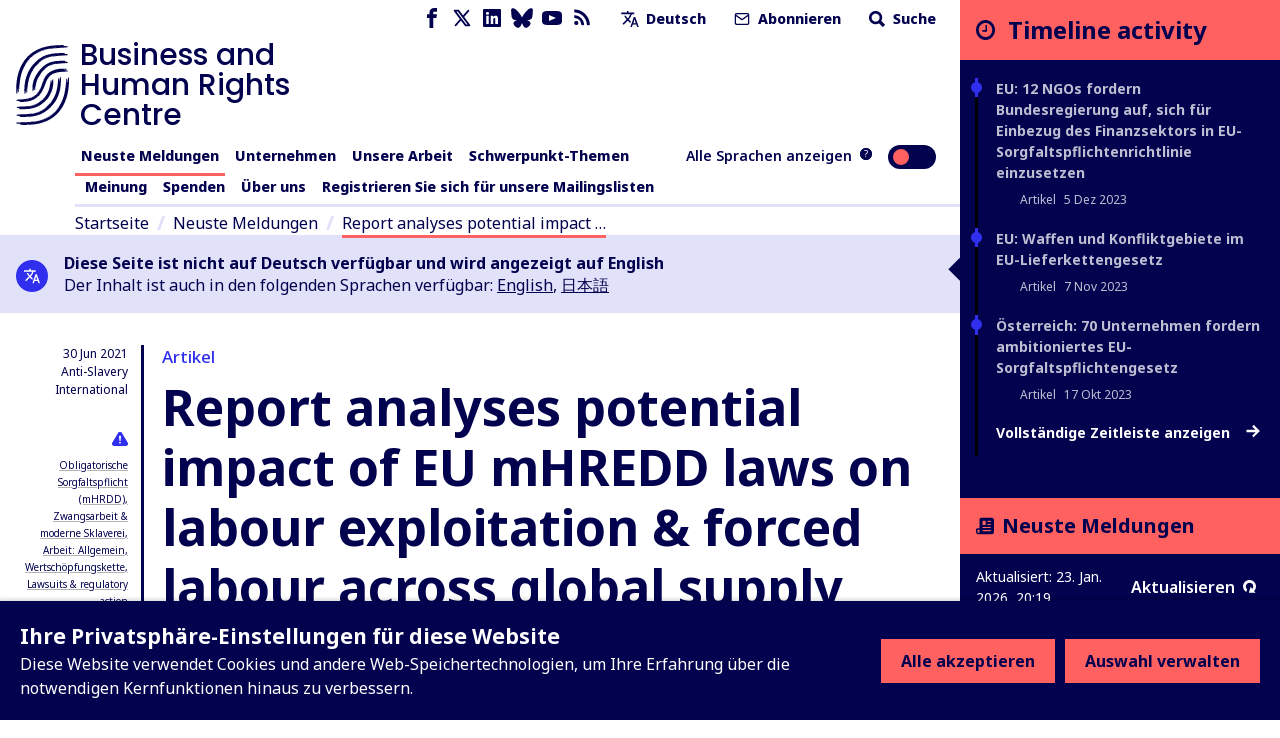

--- FILE ---
content_type: text/html; charset=utf-8
request_url: https://www.business-humanrights.org/de/neuste-meldungen/report-analyses-potential-impact-of-eu-mhredd-laws-on-labour-exploitation-forced-labour-across-global-supply-chains/
body_size: 66178
content:
<!DOCTYPE html>










<html lang="de"  >
  <head>
    <title>
      
  
    Report analyses potential impact of EU mHREDD laws on labour exploitation &amp; forced labour across global supply chains - Business and Human Rights Centre
  

    </title>
    <meta name="viewport" content="width=device-width, initial-scale=1">
    <link rel="shortcut icon" type="image/png" href="https://www.business-humanrights.org/static/img/logo.42e17ee4b348.svg"/>

    <link rel="preconnect" href="https://fonts.googleapis.com">
    <link rel="preconnect" href="https://fonts.gstatic.com" crossorigin>
    <link href="https://fonts.googleapis.com/css2?family=Noto+Sans+JP:wght@400..800&family=Noto+Sans+KR:wght@400..800&family=Noto+Sans+SC:wght@400..800&family=Noto+Sans+TC:wght@400..800&family=Noto+Sans+Arabic:wght@400..800&family=Noto+Sans:ital,wght@0,400..800;1,400..800&family=Roboto:ital,wght@0,400..800;1,400..800&display=swap" rel="stylesheet">

    <link href="/static/dist/css/styles.5ddbeb10f951.css" rel="stylesheet">

    <link rel="stylesheet" href="https://cdn.jsdelivr.net/npm/flatpickr/dist/flatpickr.min.css">
    <link rel="canonical" href="https://www.business-humanrights.org/de/neuste-meldungen/report-analyses-potential-impact-of-eu-mhredd-laws-on-labour-exploitation-forced-labour-across-global-supply-chains/" />

    





<meta name="viewport" content="width=device-width,initial-scale=1">
<meta itemprop="name" content="Business and Human Rights Centre">

<meta property="og:title" content="Report analyses potential impact of EU mHREDD laws on labour exploitation &amp; forced labour across global supply chains - Business and Human Rights Centre" />
<meta property="og:type" content="article" />
<meta property="og:url" content="https://www.business-humanrights.org/de/neuste-meldungen/report-analyses-potential-impact-of-eu-mhredd-laws-on-labour-exploitation-forced-labour-across-global-supply-chains/" />
<meta property="og:site_name" content="Business and Human Rights Centre" />

<meta name="twitter:title" content="Report analyses potential impact of EU mHREDD laws on labour exploitation &amp; forced labour across global supply chains - Business and Human Rights Centre">
<meta name="twitter:card" content="summary_large_image">




  <meta name="description" content="Check out this page via the Business and Human Rights Centre" />
  <meta name="twitter:description" content="Check out this page via the Business and Human Rights Centre">
  <meta itemprop="description" content="Check out this page via the Business and Human Rights Centre">
  <meta property="og:description" content="Check out this page via the Business and Human Rights Centre" />





    
    <!-- Google Tag Manager -->
    <script>
   (function(w,d,s,l,i){w[l]=w[l]||[];w[l].push({'gtm.start':
      new Date().getTime(),event:'gtm.js'});var f=d.getElementsByTagName(s)[0],
      j=d.createElement(s),dl=l!='dataLayer'?'&l='+l:'';j.async=true;j.src=
      'https://www.googletagmanager.com/gtm.js?id='+i+dl;f.parentNode.insertBefore(j,f);
      })(window,document,'script','dataLayer','GTM-KTJ4VND');
</script>

<META HTTP-EQUIV="Content-type" CONTENT="text/html; charset=UTF-8">
    <!-- End Google Tag Manager -->
    <script>
      window.dataLayer = window.dataLayer || [];
      function gtag() { window.dataLayer.push(arguments); }
      gtag('consent', 'default', {
        ad_storage: 'denied',
        analytics_storage: 'denied',
        wait_for_update: 500,
      });

    </script>
    

    
      <script src="/static/dist/jsi18n/de/djangojs.93a3df450ece.js"></script>
    

    
    
  </head>

  <body  class="lang-de">
    <!-- Google Tag Manager (noscript) -->
      <noscript><iframe src="https://www.googletagmanager.com/ns.html?id=GTM-KTJ4VND"
      height="0" width="0" style="display:none;visibility:hidden"></iframe></noscript>
    <!-- End Google Tag Manager (noscript) -->
    
    <div id="sprite" style="position: absolute; width: 0; height: 0; overflow: hidden;">
      <svg xmlns="http://www.w3.org/2000/svg"><symbol id="abuses" viewBox="0 0 32 32"><title>abuses</title><path d="M3.617 27.486A2.753 2.753 0 005.973 28.8h20.053c.967 0 1.848-.491 2.357-1.314s.554-1.831.121-2.696L18.477 4.732c-.472-.945-1.422-1.532-2.478-1.532s-2.005.587-2.478 1.532L3.494 24.79a2.754 2.754 0 00.121 2.696zm.833-2.219L14.477 5.209c.295-.59.864-.942 1.523-.942s1.229.352 1.524.942l10.027 20.058c.266.532.238 1.152-.074 1.658s-.854.808-1.449.808H5.975c-.595 0-1.136-.302-1.449-.808s-.341-1.126-.075-1.658z"/><path d="M15.087 20.626h1.827a.534.534 0 00.531-.486l.724-8.095a.537.537 0 00-.531-.581h-3.276a.533.533 0 00-.531.581l.724 8.095a.534.534 0 00.531.486zm1.968-8.095l-.629 7.028h-.851l-.629-7.028h2.11zM16 21.827c-1.076 0-1.951.875-1.951 1.951s.875 1.951 1.951 1.951 1.951-.875 1.951-1.951-.875-1.951-1.951-1.951zm0 2.834a.885.885 0 010-1.768c.487 0 .884.397.884.884s-.397.884-.884.884z"/></symbol><symbol id="affiliation" viewBox="0 0 19 15"><title>affiliation</title><path d="M4.266 8.924c-.053.188-.155.361-.227.525.153-.059.319-.143.495-.185.334-.082.656-.05.898.228.24.276.236.599.123.923-.055.159-.145.306-.225.468.041-.021.085-.043.128-.067.229-.127.47-.201.734-.177.537.049.85.462.727.99-.053.229-.167.443-.237.622.146-.053.332-.145.528-.186.721-.152 1.212.377 1 1.084-.18.6-.594.973-1.194 1.144-.027.008-.053.021-.08.032h-.361c-.129-.064-.277-.104-.382-.195-.316-.274-.322-.63-.198-.994.054-.16.144-.306.221-.465-.058.03-.115.072-.178.09l-.302.092a1.284 1.284 0 01-.304.055c-.572.021-.933-.434-.798-1.002.054-.223.167-.431.237-.606-.154.055-.345.151-.546.19-.713.137-1.183-.374-.989-1.073.052-.189.154-.363.216-.504-.197.057-.424.16-.66.185-.639.066-1.036-.414-.888-1.04a1.66 1.66 0 011.42-1.235c.615-.057 1.02.464.842 1.1zM8.203 0c.032.01.063.026.096.032.637.114 1.11.473 1.49.98-.397.218-.785.428-1.169.646-.558.317-1.122.626-1.667.966-.607.378-.87.94-.77 1.655.138 1.003 1.088 1.886 2.253 1.36.534-.24 1.056-.51 1.581-.77.431-.215.853-.448 1.29-.647.157-.072.35-.1.525-.09.35.018.622.225.854.464.364.374.723.756 1.05 1.16.59.725 1.15 1.474 1.731 2.205.258.324.38.679.335 1.09-.058.54-.52.96-1.062.96-.145 0-.291-.023-.437-.036.063.465-.02.882-.421 1.167-.388.274-.813.256-1.25.08.026.475-.073.888-.494 1.138-.41.243-.832.211-1.254-.033v.17c-.033.682-.559 1.142-1.239 1.076-.287-.028-.536-.157-.769-.32-.095-.068-.142-.138-.133-.272.042-.696-.289-1.202-.891-1.382-.128-.038-.264-.051-.406-.078-.006-.362-.087-.703-.345-.98-.261-.28-.595-.394-.97-.414-.025-.868-.473-1.335-1.322-1.412l-.01-.18a1.24 1.24 0 00-1.035-1.181c-.517-.095-.973.062-1.39.354-.37.26-.634.608-.799 1.038a58.571 58.571 0 00-.134-.05L0 8.175V1.448L.037.865c.142.047.28.09.415.138.666.234 1.327.485 2 .696.272.085.57.118.855.11.394-.01.718-.238 1.04-.442.662-.42 1.34-.809 2.08-1.075C6.768.168 7.128.096 7.48 0h.723zm6.021.48c.446.228.87.502 1.324.712.296.137.623.224.946.282.427.076.852-.017 1.263-.136.418-.121.829-.268 1.243-.404v7.209c-.32.096-.64.199-.962.288-.594.166-1.16.104-1.653-.285a3.069 3.069 0 01-.527-.575c-.694-.924-1.366-1.866-2.16-2.707a18.953 18.953 0 00-1.086-1.043c-.441-.398-.95-.456-1.486-.221-.275.12-.538.269-.804.408-.662.347-1.314.715-1.988 1.036-.647.308-1.305.04-1.572-.594a1.043 1.043 0 01.303-1.224c.148-.119.31-.224.475-.316 1.17-.653 2.345-1.3 3.515-1.95.25-.14.493-.292.736-.444.804-.503 1.619-.452 2.433-.036z"/></symbol><symbol id="arrow-down" viewBox="0 0 17 19"><title>arrow-down</title><path d="M.692 10.424l7.942 7.942 8.174-7.942-2.058-2.058-4.617 4.617V.866h-3V12.75L2.75 8.366.692 10.424z" fill-rule="evenodd"/></symbol><symbol id="arrow-left" viewBox="0 0 30 28"><title>arrow-left</title><path d="M13.081 27.081L0 14 13.081.537l3.39 3.39-7.604 7.603h19.957v4.941l-19.572.002 7.219 7.219-3.39 3.39z"/></symbol><symbol id="arrow-right" viewBox="0 0 30 28"><title>arrow-right</title><path d="M16.56.919L29.641 14 16.56 27.463l-3.39-3.39 7.604-7.603H.817v-4.941l19.572-.002-7.219-7.219 3.39-3.39z"/></symbol><symbol id="arrow-up" viewBox="0 0 32 32"><title>arrow-up</title><path d="M7.609 16.943l7.057-7.057v15.448a1.333 1.333 0 002.666 0V9.886l7.057 7.057a1.332 1.332 0 101.885-1.885l-9.333-9.333-.007-.007a1.35 1.35 0 00-.425-.283 1.343 1.343 0 00-1.455.289l-9.333 9.333a1.332 1.332 0 101.885 1.885z"/></symbol><symbol id="attack-type" viewBox="0 0 16 19"><title>attack-type</title><path d="M7.773 0l7.772 4.318c0 8.637-4.318 12.955-7.772 14.682C3.455 17.273 0 12.955 0 4.318L7.773 0zm0 12.09a.863.863 0 10-.002 1.727.863.863 0 00.002-1.726zm.863-6.045H6.91v5.182h1.727V6.045z"/></symbol><symbol fill="none" id="bluesky" viewBox="0 0 24 22"><title>bluesky</title><path d="M5.202 1.654c2.752 2.111 5.712 6.393 6.798 8.69 1.087-2.297 4.046-6.579 6.798-8.69C20.783.13 24-1.05 24 2.703c0 .749-.42 6.293-.667 7.193-.856 3.13-3.978 3.927-6.755 3.444 4.854.845 6.089 3.642 3.422 6.439-5.064 5.312-7.279-1.333-7.847-3.036-.104-.312-.152-.458-.153-.334 0-.124-.05.022-.153.334-.568 1.703-2.782 8.348-7.847 3.036-2.667-2.797-1.432-5.594 3.422-6.439-2.777.483-5.899-.315-6.755-3.444C.42 8.996 0 3.452 0 2.703 0-1.05 3.217.13 5.202 1.653z" fill="currentColor"/></symbol><symbol id="burger" viewBox="0 0 32 32"><title>burger</title><path d="M28 12H4a1.333 1.333 0 000 2.666h24A1.333 1.333 0 0028 12zm0-5.333H4a1.333 1.333 0 000 2.666h24a1.333 1.333 0 000-2.666zm0 10.666H4a1.333 1.333 0 000 2.666h24a1.333 1.333 0 000-2.666zm0 5.334H4a1.333 1.333 0 000 2.666h24a1.333 1.333 0 000-2.666z"/></symbol><symbol id="chevron-down" viewBox="0 0 32 32"><title>chevron-down</title><path d="M7.057 12.943l8 8a1.332 1.332 0 001.885 0l8-8a1.332 1.332 0 10-1.885-1.885L16 18.115l-7.057-7.057a1.332 1.332 0 10-1.885 1.885z"/></symbol><symbol id="chevron-left" viewBox="0 0 32 32"><title>chevron-left</title><path d="M20.943 23.057L13.886 16l7.057-7.057a1.332 1.332 0 10-1.885-1.885l-8 8a1.332 1.332 0 000 1.885l8 8a1.332 1.332 0 101.885-1.885z"/></symbol><symbol id="chevron-right" viewBox="0 0 32 32"><title>chevron-right</title><path d="M12.943 24.943l8-8a1.332 1.332 0 000-1.885l-8-8a1.332 1.332 0 10-1.885 1.885L18.115 16l-7.057 7.057a1.332 1.332 0 101.885 1.885z"/></symbol><symbol id="chevron-up" viewBox="0 0 32 32"><title>chevron-up</title><path d="M24.943 19.057l-8-8a1.332 1.332 0 00-1.885 0l-8 8a1.332 1.332 0 101.885 1.885L16 13.885l7.057 7.057a1.332 1.332 0 101.885-1.885z"/></symbol><symbol id="clock" viewBox="0 0 19 19"><title>Clock icon</title><path d="M9.5 19c5.245 0 9.5-4.255 9.5-9.5S14.745 0 9.5 0 0 4.255 0 9.5 4.255 19 9.5 19zm0-2.77A6.736 6.736 0 012.77 9.5c0-3.71 3.02-6.73 6.73-6.73 3.71 0 6.73 3.02 6.73 6.73 0 3.71-3.02 6.73-6.73 6.73zm1.188-5.147a.39.39 0 00.395-.396V5.146a.39.39 0 00-.396-.396h-.791a.39.39 0 00-.396.396V9.5H6.73a.39.39 0 00-.397.396v.791a.39.39 0 00.396.396h3.958z" fill-rule="evenodd"/></symbol><symbol id="close" viewBox="0 0 32 32"><title>close</title><path d="M7.057 8.943L14.114 16l-7.057 7.057a1.332 1.332 0 101.885 1.885l7.057-7.057 7.057 7.057a1.332 1.332 0 101.885-1.885L17.884 16l7.057-7.057a1.332 1.332 0 10-1.885-1.885l-7.057 7.057-7.057-7.057a1.332 1.332 0 10-1.885 1.885z"/></symbol><symbol id="delete" viewBox="0 0 32 32"><title>delete</title><path d="M24 9.333v17.333a1.324 1.324 0 01-.391.942 1.331 1.331 0 01-.942.391H9.334a1.324 1.324 0 01-.942-.391 1.331 1.331 0 01-.391-.942V9.333zm-1.333-2.666V5.334a3.997 3.997 0 00-4-4.001h-5.333a3.997 3.997 0 00-4 4v1.333H4.001a1.333 1.333 0 000 2.666h1.333v17.333a3.997 3.997 0 004 4.001h13.333a3.997 3.997 0 004.001-4V9.333h1.333a1.333 1.333 0 000-2.666zM12 6.667V5.334a1.324 1.324 0 01.391-.942 1.331 1.331 0 01.942-.391h5.333a1.324 1.324 0 01.942.391 1.331 1.331 0 01.391.942v1.333zm0 8v8a1.333 1.333 0 002.666 0v-8a1.333 1.333 0 00-2.666 0zm5.333 0v8a1.333 1.333 0 002.666 0v-8a1.333 1.333 0 00-2.666 0z"/></symbol><symbol id="development-poverty" viewBox="0 0 32 32"><title>development-poverty</title><path d="M26.971 26.514H5.485V5.028a.456.456 0 10-.914 0v21.943c0 .253.204.457.457.457h21.943a.456.456 0 100-.914z"/><path d="M25.443 8.927a.457.457 0 10.823-.399L25.139 6.2a.459.459 0 00-.611-.213L22.2 7.114a.457.457 0 00.399.824l1.252-.606-3.592 8.683c-.049-.004-.096-.015-.146-.015-.691 0-1.286.389-1.597.956l-4.84-2.42a1.831 1.831 0 00-1.792-2.193 1.83 1.83 0 00-1.829 1.829c0 .471.184.897.478 1.222l-2.597 5.195c-.056-.005-.109-.017-.166-.017-1.008 0-1.829.82-1.829 1.829s.82 1.829 1.829 1.829 1.829-.82 1.829-1.829c0-.624-.315-1.175-.794-1.505l2.499-4.998a1.8 1.8 0 00.58.103c.556 0 1.048-.254 1.383-.646l5.02 2.51a1.828 1.828 0 001.825 1.793c1.008 0 1.829-.82 1.829-1.829 0-.634-.324-1.192-.815-1.52l3.635-8.787.681 1.406zM7.771 23.314a.915.915 0 010-1.828.915.915 0 010 1.828zm4.115-8.228a.915.915 0 010-1.828.915.915 0 010 1.828zm8.228 3.657a.915.915 0 010-1.828.915.915 0 010 1.828z"/></symbol><symbol id="discrimination" viewBox="0 0 32 32"><title>discrimination</title><path d="M21.165 6.909c-.292 0-.567.072-.809.198v-.949a1.77 1.77 0 00-1.769-1.769c-.327 0-.633.091-.896.247a1.772 1.772 0 00-1.697-1.274 1.77 1.77 0 00-1.695 1.266 1.751 1.751 0 00-.883-.238 1.77 1.77 0 00-1.769 1.769v4.976a2.567 2.567 0 00-1.618-.574.962.962 0 00-.96.96v6.617c0 1.547 1.075 3.218 2.521 4.266.024.025.05.048.08.068.003.002.293.198.293.47v5.216a.48.48 0 00.96 0v-5.021c.344.133.694.232 1.047.28a.482.482 0 00.54-.411.479.479 0 00-.411-.54c-.627-.085-1.257-.356-1.828-.743a.819.819 0 00-.07-.05c-1.232-.864-2.173-2.271-2.173-3.535v-6.617a1.62 1.62 0 011.618 1.619v2.543c0 .256.201.463.453.477l.024.003c.096.001 2.36.063 2.86 3.044a.48.48 0 10.947-.159c-.485-2.891-2.414-3.609-3.324-3.787V6.159a.81.81 0 011.618 0v5.808a.48.48 0 00.96 0V5.131a.81.81 0 011.618 0v6.836c0 .265.215.48.48.48l.008-.001.008.001a.48.48 0 00.48-.48V6.159a.81.81 0 011.618 0v7.275a.48.48 0 00.96 0V8.679a.81.81 0 011.618 0v7.943c0 4.389-3.636 5.727-4.051 5.866a.48.48 0 00.304.91 6.782 6.782 0 001.597-.789v5.55a.48.48 0 00.96 0v-5.876c0-.355.176-.603.253-.694 1.091-1.154 1.897-2.801 1.897-4.967V8.679a1.77 1.77 0 00-1.769-1.769z"/></symbol><symbol id="dollar" viewBox="0 0 32 32"><title>dollar</title><path d="M24.321 21.161c0 3.642-2.607 6.518-6.393 7.143v3.125c0 .321-.25.571-.571.571h-2.41a.575.575 0 01-.571-.571v-3.125c-4.178-.59-6.464-3.089-6.553-3.197a.592.592 0 01-.035-.733l1.839-2.41c.089-.125.25-.197.41-.214s.321.035.429.161c.035.018 2.536 2.41 5.696 2.41 1.75 0 3.642-.928 3.642-2.946 0-1.714-2.107-2.553-4.518-3.518-3.214-1.267-7.214-2.875-7.214-7.358 0-3.286 2.571-6 6.304-6.714V.571c0-.321.267-.571.571-.571h2.41c.321 0 .571.25.571.571v3.143c3.625.41 5.553 2.375 5.625 2.447a.573.573 0 01.089.679l-1.447 2.607a.529.529 0 01-.41.286.593.593 0 01-.482-.125c-.018-.018-2.178-1.928-4.857-1.928-2.267 0-3.839 1.125-3.839 2.75 0 1.893 2.178 2.733 4.714 3.714 3.286 1.267 7 2.714 7 7.018z"/></symbol><symbol id="download" viewBox="0 0 32 32"><title>download</title><path d="M26.667 20v5.333a1.324 1.324 0 01-.391.942 1.331 1.331 0 01-.942.391H6.667a1.324 1.324 0 01-.942-.391 1.331 1.331 0 01-.391-.942V20a1.333 1.333 0 00-2.666 0v5.333a3.997 3.997 0 004 4.001h18.667a3.997 3.997 0 004.001-4v-5.333a1.333 1.333 0 00-2.666 0zm-9.334-3.219V4a1.333 1.333 0 00-2.666 0v12.781l-4.391-4.391a1.332 1.332 0 10-1.885 1.885l6.667 6.667.008.008a1.324 1.324 0 00.927.382h.015a1.344 1.344 0 00.935-.39l6.667-6.667a1.332 1.332 0 10-1.885-1.885z"/></symbol><symbol id="email" viewBox="0 0 32 32"><title>email</title><path d="M4 10.561l11.236 7.865c.453.313 1.06.328 1.529 0L28 10.561V24a1.312 1.312 0 01-.393.94 1.312 1.312 0 01-.94.393H5.334a1.312 1.312 0 01-.94-.393 1.312 1.312 0 01-.393-.94zM1.333 8.016V24c0 .537.108 1.053.303 1.524.204.492.503.933.871 1.303s.811.668 1.303.871a3.98 3.98 0 001.524.303h21.333a3.98 3.98 0 001.524-.303c.492-.204.933-.503 1.303-.871s.668-.811.871-1.303A3.98 3.98 0 0030.668 24V7.977a3.976 3.976 0 00-.303-1.5c-.204-.492-.503-.933-.871-1.303s-.811-.668-1.303-.871a3.962 3.962 0 00-1.524-.304H5.334a3.98 3.98 0 00-1.524.303 4.05 4.05 0 00-1.303.871 3.996 3.996 0 00-1.174 2.804V8zm26.526-.611L16 15.705l-11.859-8.3c.064-.127.149-.244.251-.345.127-.127.275-.227.439-.293.155-.064.324-.1.503-.1h21.333a1.312 1.312 0 01.94.393c.101.101.187.219.251.345z"/></symbol><symbol id="environment" viewBox="0 0 32 32"><title>environment</title><path d="M26.514 26.057h-3.703V22.4c2.56-.137 3.886-1.509 3.886-4.069 0-2.88-1.737-7.269-4.343-7.269s-4.343 4.343-4.343 7.269c0 2.56 1.28 3.931 3.886 4.069v3.657h-10.24v-5.531c3.657-.137 5.44-1.966 5.44-5.531 0-3.977-2.469-9.966-5.897-9.966S5.303 11.018 5.303 15.04c0 3.566 1.783 5.394 5.44 5.531v5.486H5.486c-.274 0-.457.183-.457.457s.183.457.457.457h21.029c.274 0 .457-.183.457-.457s-.183-.457-.457-.457zM11.2 10.011c-.274 0-.457.183-.457.457v2.926l-1.509-1.509c-.183-.183-.457-.183-.64 0s-.183.457 0 .64l2.194 2.194v2.103l-1.509-1.509c-.183-.183-.457-.183-.64 0s-.183.457 0 .64l2.194 2.194v1.554c-3.109-.137-4.526-1.554-4.526-4.617 0-3.977 2.423-9.097 4.983-9.097s4.983 5.12 4.983 9.097c0 3.063-1.417 4.48-4.526 4.617v-1.554l2.194-2.194c.183-.183.183-.457 0-.64s-.457-.183-.64 0l-1.509 1.509v-2.103l2.194-2.194c.183-.183.183-.457 0-.64s-.457-.183-.64 0l-1.509 1.509v-2.926c-.183-.229-.366-.457-.64-.457zm11.154 4.618c-.274 0-.457.183-.457.457v1.737L21.028 16c-.183-.183-.457-.183-.64 0s-.183.457 0 .64l1.509 1.509v1.143l-.869-.869c-.183-.183-.457-.183-.64 0s-.183.457 0 .64l1.509 1.509v.914c-2.057-.137-2.971-1.097-2.971-3.154 0-2.789 1.646-6.354 3.429-6.354s3.429 3.566 3.429 6.354c0 2.057-.914 3.017-2.971 3.154v-.914l1.509-1.509c.183-.183.183-.457 0-.64s-.457-.183-.64 0l-.869.869v-1.143l1.509-1.509c.183-.183.183-.457 0-.64s-.457-.183-.64 0l-.869.869v-1.783a.491.491 0 00-.457-.457z"/><path d="M20.206 9.554c1.051 0 1.92-.869 1.92-1.92s-.869-1.92-1.92-1.92-1.92.823-1.92 1.92.869 1.92 1.92 1.92zm0-2.971c.549 0 1.006.457 1.006 1.006s-.457 1.006-1.006 1.006S19.2 8.138 19.2 7.589s.457-1.006 1.006-1.006z"/></symbol><symbol id="external-link" viewBox="0 0 17 17"><title>external-link</title><path d="M14.167 14.167H2.833V2.876l2.834-.043V0H0v17h17V9.917h-2.833v4.25zM8.5 0l2.833 2.833-6.032 6.032L8.134 11.7l6.032-6.032L17 8.5V0H8.5z" fill-rule="evenodd"/></symbol><symbol id="facebook" viewBox="0 0 32 32"><title>facebook</title><path d="M19 6h5V0h-5c-3.86 0-7 3.14-7 7v3H8v6h4v16h6V16h5l1-6h-6V7c0-.542.458-1 1-1z"/></symbol><symbol id="filter" viewBox="0 0 22 28"><title>filter</title><path d="M21.922 4.609a.984.984 0 01-.219 1.094L14 13.406V25c0 .406-.25.766-.609.922A1.158 1.158 0 0113 26a.932.932 0 01-.703-.297l-4-4A.996.996 0 018 21v-7.594L.297 5.703a.984.984 0 01-.219-1.094C.234 4.25.594 4 1 4h20c.406 0 .766.25.922.609z"/></symbol><symbol fill="none" id="flag" viewBox="0 0 19 21"><title>flag</title><path d="M0 20.542V0h10.875l.483 2.417h6.767V14.5H9.667l-.484-2.417H2.417v8.459H0z" fill="#E11B41"/></symbol><symbol id="gender" viewBox="0 0 19 16"><title>gender</title><path d="M18.408 4.182a.104.104 0 010-.048.688.688 0 00-.256-.36l-.072-.048-.216-.096h-.096l-2.823-.64a.815.815 0 00-.312 1.6l1.36.272-1.208 1.216a5.543 5.543 0 00-1.976-1.104A5.6 5.6 0 102.563 8.67l-.632.623-.56-.543A.803.803 0 00.235 9.885l.576.544-.568.56a.8.8 0 000 1.136.8.8 0 001.136 0l.56-.568.568.568a.8.8 0 001.128-1.136l-.56-.56.568-.576a5.543 5.543 0 001.967 1.072A5.6 5.6 0 1015.857 7.23l1.271-1.264.272 1.36a.8.8 0 00.8.648h.152a.8.8 0 00.632-.944l-.576-2.848zM8.378 7.518a4 4 0 012.751-1.168 4 4 0 01-3.839 3.2 4.055 4.055 0 011.088-2.032zm-4-4.8A4 4 0 0111.13 4.75a5.6 5.6 0 00-3.88 1.64 5.647 5.647 0 00-1.536 2.871 4.167 4.167 0 01-1.335-.88 4 4 0 010-5.662zm9.663 10.463a4 4 0 01-6.75-2.032 5.6 5.6 0 003.918-1.6 5.647 5.647 0 001.536-2.871c.498.204.952.503 1.336.88a4 4 0 010 5.663l-.04-.04z"/></symbol><symbol id="globe-blue" viewBox="0 0 19 19"><title>globe</title><path d="M14.5 5a9.5 9.5 0 110 19 9.5 9.5 0 010-19zm-3.572 14.598l.093.218a7.8 7.8 0 001.053 1.783c.61.208 1.256.34 1.926.385v-1.991a15.495 15.495 0 01-3.072-.395zm7.143 0l-.137.032a15.49 15.49 0 01-2.933.362v1.992a7.468 7.468 0 001.926-.385c.435-.539.824-1.217 1.144-2.002zm-9.826-.958l.02.03a7.541 7.541 0 002.095 2.085 11.08 11.08 0 01-.62-1.494 11.198 11.198 0 01-1.495-.621zm12.51 0l-.158.078c-.417.202-.864.384-1.336.543-.18.533-.388 1.033-.621 1.494a7.54 7.54 0 002.115-2.115zM14 15l-3.992.001a14.18 14.18 0 00.529 3.462c1.04.3 2.211.489 3.463.529V15zm4.992.001L15 15l.001 3.992a14.18 14.18 0 003.462-.529c.3-1.04.489-2.21.529-3.462zm-9.984 0H7.016c.045.67.177 1.316.385 1.926.539.435 1.217.824 2.002 1.144a15.418 15.418 0 01-.395-3.07zm12.976 0h-1.992a15.495 15.495 0 01-.394 3.071c.784-.321 1.462-.71 2.001-1.146.208-.61.34-1.255.385-1.925zM9.402 10.928l-.218.093a7.8 7.8 0 00-1.783 1.053A7.486 7.486 0 007.016 14h1.991c.033-1.082.17-2.116.395-3.072zm4.598-.92a14.18 14.18 0 00-3.463.529c-.3 1.04-.489 2.211-.529 3.463H14zm1.001 0L15 14h3.992a14.18 14.18 0 00-.529-3.463 14.18 14.18 0 00-3.462-.529zm4.596.92l.033.138c.206.918.332 1.904.363 2.934h1.99a7.468 7.468 0 00-.384-1.927c-.539-.435-1.217-.824-2.002-1.144zM10.36 8.246l-.03.02a7.541 7.541 0 00-2.085 2.095c.46-.233.961-.442 1.494-.62.18-.534.388-1.034.621-1.495zm8.28 0l.078.158c.202.417.384.864.543 1.336.533.18 1.033.388 1.494.621a7.54 7.54 0 00-2.115-2.115zM14 7.016a7.468 7.468 0 00-1.927.385c-.435.539-.824 1.217-1.144 2.002A15.43 15.43 0 0114 9.007zm1 0l.001 1.992c1.081.032 2.115.17 3.071.394-.321-.784-.71-1.462-1.146-2.001a7.486 7.486 0 00-1.925-.385z" transform="translate(-5 -5)" fill="currentColor" fill-rule="evenodd"/></symbol><symbol id="globe" viewBox="0 0 19 19"><title>globe</title><path d="M14.5 5a9.5 9.5 0 110 19 9.5 9.5 0 010-19zm-3.572 14.598l.093.218a7.8 7.8 0 001.053 1.783c.61.208 1.256.34 1.926.385v-1.991a15.495 15.495 0 01-3.072-.395zm7.143 0l-.137.032a15.49 15.49 0 01-2.933.362v1.992a7.468 7.468 0 001.926-.385c.435-.539.824-1.217 1.144-2.002zm-9.826-.958l.02.03a7.541 7.541 0 002.095 2.085 11.08 11.08 0 01-.62-1.494 11.198 11.198 0 01-1.495-.621zm12.51 0l-.158.078c-.417.202-.864.384-1.336.543-.18.533-.388 1.033-.621 1.494a7.54 7.54 0 002.115-2.115zM14 15l-3.992.001a14.18 14.18 0 00.529 3.462c1.04.3 2.211.489 3.463.529V15zm4.992.001L15 15l.001 3.992a14.18 14.18 0 003.462-.529c.3-1.04.489-2.21.529-3.462zm-9.984 0H7.016c.045.67.177 1.316.385 1.926.539.435 1.217.824 2.002 1.144a15.418 15.418 0 01-.395-3.07zm12.976 0h-1.992a15.495 15.495 0 01-.394 3.071c.784-.321 1.462-.71 2.001-1.146.208-.61.34-1.255.385-1.925zM9.402 10.928l-.218.093a7.8 7.8 0 00-1.783 1.053A7.486 7.486 0 007.016 14h1.991c.033-1.082.17-2.116.395-3.072zm4.598-.92a14.18 14.18 0 00-3.463.529c-.3 1.04-.489 2.211-.529 3.463H14zm1.001 0L15 14h3.992a14.18 14.18 0 00-.529-3.463 14.18 14.18 0 00-3.462-.529zm4.596.92l.033.138c.206.918.332 1.904.363 2.934h1.99a7.468 7.468 0 00-.384-1.927c-.539-.435-1.217-.824-2.002-1.144zM10.36 8.246l-.03.02a7.541 7.541 0 00-2.085 2.095c.46-.233.961-.442 1.494-.62.18-.534.388-1.034.621-1.495zm8.28 0l.078.158c.202.417.384.864.543 1.336.533.18 1.033.388 1.494.621a7.54 7.54 0 00-2.115-2.115zM14 7.016a7.468 7.468 0 00-1.927.385c-.435.539-.824 1.217-1.144 2.002A15.43 15.43 0 0114 9.007zm1 0l.001 1.992c1.081.032 2.115.17 3.071.394-.321-.784-.71-1.462-1.146-2.001a7.486 7.486 0 00-1.925-.385z" transform="translate(-5 -5)" fill-rule="evenodd"/></symbol><symbol id="groups" viewBox="0 0 32 32"><title>groups</title><path d="M11.901 14.315h8.198a.533.533 0 00.533-.533v-2.845a1.948 1.948 0 00-1.946-1.946h-5.372a1.948 1.948 0 00-1.946 1.946v2.845c0 .295.239.533.533.533zm.533-3.379c0-.485.395-.88.88-.88h5.372c.485 0 .88.395.88.88v2.311h-1.035v-.881a.533.533 0 10-1.066 0v.881h-2.929v-.881a.533.533 0 10-1.066 0v.881h-1.035v-2.311zm.874-5.548c0 1.484 1.208 2.692 2.692 2.692s2.692-1.207 2.692-2.692S17.484 2.696 16 2.696s-2.692 1.207-2.692 2.692zm4.317 0c0 .896-.729 1.625-1.625 1.625s-1.625-.729-1.625-1.625.729-1.625 1.625-1.625 1.625.729 1.625 1.625zM29.333 28.77v-2.845a1.948 1.948 0 00-1.946-1.946h-5.373a1.948 1.948 0 00-1.946 1.946v2.845c0 .295.239.533.533.533H28.8a.533.533 0 00.533-.533zm-1.066-.533h-1.035v-.881a.533.533 0 10-1.066 0v.881h-2.929v-.881a.533.533 0 10-1.066 0v.881h-1.035v-2.311c0-.485.395-.88.88-.88h5.373c.485 0 .88.395.88.88v2.311zm-6.258-7.86c0 1.484 1.208 2.692 2.692 2.692s2.692-1.207 2.692-2.692-1.208-2.692-2.692-2.692a2.695 2.695 0 00-2.692 2.692zm4.317 0c0 .896-.729 1.625-1.625 1.625s-1.625-.729-1.625-1.625.729-1.625 1.625-1.625 1.625.729 1.625 1.625zM3.2 29.304h8.199a.533.533 0 00.533-.533v-2.845a1.948 1.948 0 00-1.946-1.946H4.613a1.948 1.948 0 00-1.946 1.946v2.845c0 .295.239.533.533.533zm.533-3.378c0-.485.395-.88.88-.88h5.373c.485 0 .88.395.88.88v2.311H9.831v-.881a.533.533 0 10-1.066 0v.881H5.836v-.881a.533.533 0 10-1.066 0v.881H3.735v-2.311zm.875-5.549c0 1.484 1.208 2.692 2.692 2.692s2.692-1.207 2.692-2.692-1.208-2.692-2.692-2.692a2.695 2.695 0 00-2.692 2.692zm4.316 0c0 .896-.729 1.625-1.625 1.625s-1.625-.729-1.625-1.625.729-1.625 1.625-1.625 1.625.729 1.625 1.625zm4.659 1.49L16 19.449l2.417 2.418a.532.532 0 10.754-.754l-2.638-2.639v-2.932a.533.533 0 10-1.066 0v2.932l-2.638 2.639a.534.534 0 00.754.754z"/></symbol><symbol id="health" viewBox="0 0 32 32"><title>health</title><path d="M10.49 5.44c-3.447.08-6.53 2.795-6.53 6.86 0 1.147.174 2.196.48 3.15H2.551a.64.64 0 000 1.28h8.811a.642.642 0 00.588-.386l.002-.004 1.12-2.58 2.47 6.39a.641.641 0 001.168.054l.002-.004 2.54-5.35.86 1.55a.64.64 0 00.56.33h2.939a.64.64 0 100-1.28h-2.56l-1.28-2.3a.64.64 0 00-1.138.027l-.002.004-2.43 5.13-2.5-6.47a.642.642 0 00-.662-.41h.003a.639.639 0 00-.528.386l-.002.004-1.57 3.63h-5.14a8.757 8.757 0 01-.56-3.15c0-3.434 2.46-5.515 5.27-5.58 1.685-.039 3.509.663 5.01 2.38a.64.64 0 00.959.001l.001-.001c2.002-2.289 4.561-2.79 6.63-2.1s3.65 2.553 3.65 5.3c0 3.489-1.722 5.718-4.02 7.66-2.145 1.813-4.755 3.297-6.75 5.12-2.717-2.484-6.564-4.363-8.82-7.24a.64.64 0 00-1.008.791l-.001-.001c2.654 3.383 6.937 5.315 9.39 7.74a.64.64 0 00.9 0c1.833-1.812 4.674-3.372 7.11-5.43 1.383-1.169 2.632-2.532 3.46-4.21h2.429a.64.64 0 100-1.28h-1.9c.311-.952.49-1.997.49-3.15 0-3.252-1.965-5.658-4.52-6.51-2.392-.798-5.289-.224-7.54 2.01-1.644-1.619-3.609-2.403-5.49-2.36z"/></symbol><symbol id="industry" viewBox="0 0 29 29"><title>C4067174-3DD9-4B9E-AD64-284FDAAE6338@1x</title><path d="M6 23a1 1 0 01-1-1V7a1 1 0 011-1h4.333a1 1 0 011 1v7l4.8-3.031a1 1 0 011.534.845V14l4.799-3.031a1 1 0 011.534.845V22a1 1 0 01-1 1H6z" fill-rule="evenodd"/></symbol><symbol id="information-outline" viewBox="0 0 32 32"><title>information-outline</title><path d="M5.159 26.841A15.291 15.291 0 01.478 15.812C.478 7.344 7.343.479 15.811.479c4.328 0 8.237 1.793 11.025 4.677l.004.004a15.28 15.28 0 014.304 10.652c0 8.468-6.865 15.333-15.333 15.333-4.14 0-7.898-1.641-10.657-4.308l.004.004zm19.52-2.162A12.235 12.235 0 0028.274 16c0-6.778-5.495-12.274-12.274-12.274a12.237 12.237 0 00-8.679 3.595A12.235 12.235 0 003.726 16c0 6.778 5.495 12.274 12.274 12.274 3.389 0 6.458-1.374 8.679-3.595zm-10.212-7.146v-3.067h3.067v9.2h-3.067v-6.133zm0-9.2h3.067V11.4h-3.067V8.333z"/></symbol><symbol id="information" viewBox="0 0 32 32"><title>information</title><path d="M27.607 7.443c.614.614 1.128 1.84 1.128 2.719v19.102c0 .879-.713 1.592-1.592 1.592H4.857a1.592 1.592 0 01-1.592-1.592V2.734c0-.879.713-1.592 1.592-1.592h14.857c.879 0 2.106.514 2.719 1.128zm-7.362-4.045v6.234h6.234c-.099-.282-.249-.563-.365-.68l-5.19-5.19c-.117-.117-.398-.265-.68-.365zm6.368 25.337V11.756h-6.898a1.592 1.592 0 01-1.592-1.592V3.266H5.388v25.47h21.224zM9.633 14.408c0-.298.232-.53.53-.53h11.673c.298 0 .53.232.53.53v1.062c0 .298-.232.53-.53.53H10.163a.523.523 0 01-.53-.53v-1.062zm12.204 3.714c.298 0 .53.232.53.53v1.062c0 .298-.232.53-.53.53H10.164a.523.523 0 01-.53-.53v-1.062c0-.298.232-.53.53-.53h11.673zm0 4.245c.298 0 .53.232.53.53v1.062c0 .298-.232.53-.53.53H10.164a.523.523 0 01-.53-.53v-1.062c0-.298.232-.53.53-.53h11.673z"/></symbol><symbol id="instagram" viewBox="0 0 32 32"><title>instagram</title><path d="M16 2.881c4.275 0 4.781.019 6.462.094 1.563.069 2.406.331 2.969.55a4.952 4.952 0 011.837 1.194 5.015 5.015 0 011.2 1.838c.219.563.481 1.412.55 2.969.075 1.688.094 2.194.094 6.463s-.019 4.781-.094 6.463c-.069 1.563-.331 2.406-.55 2.969a4.94 4.94 0 01-1.194 1.837 5.02 5.02 0 01-1.837 1.2c-.563.219-1.413.481-2.969.55-1.688.075-2.194.094-6.463.094s-4.781-.019-6.463-.094c-1.563-.069-2.406-.331-2.969-.55a4.952 4.952 0 01-1.838-1.194 5.02 5.02 0 01-1.2-1.837c-.219-.563-.481-1.413-.55-2.969-.075-1.688-.094-2.194-.094-6.463s.019-4.781.094-6.463c.069-1.563.331-2.406.55-2.969a4.964 4.964 0 011.194-1.838 5.015 5.015 0 011.838-1.2c.563-.219 1.412-.481 2.969-.55 1.681-.075 2.188-.094 6.463-.094zM16 0c-4.344 0-4.887.019-6.594.094-1.7.075-2.869.35-3.881.744-1.056.412-1.95.956-2.837 1.85a7.833 7.833 0 00-1.85 2.831C.444 6.538.169 7.7.094 9.4.019 11.113 0 11.656 0 16s.019 4.887.094 6.594c.075 1.7.35 2.869.744 3.881.413 1.056.956 1.95 1.85 2.837a7.82 7.82 0 002.831 1.844c1.019.394 2.181.669 3.881.744 1.706.075 2.25.094 6.594.094s4.888-.019 6.594-.094c1.7-.075 2.869-.35 3.881-.744 1.05-.406 1.944-.956 2.831-1.844s1.438-1.781 1.844-2.831c.394-1.019.669-2.181.744-3.881.075-1.706.094-2.25.094-6.594s-.019-4.887-.094-6.594c-.075-1.7-.35-2.869-.744-3.881a7.506 7.506 0 00-1.831-2.844A7.82 7.82 0 0026.482.843C25.463.449 24.301.174 22.601.099c-1.712-.081-2.256-.1-6.6-.1z"/><path d="M16 7.781c-4.537 0-8.219 3.681-8.219 8.219s3.681 8.219 8.219 8.219 8.219-3.681 8.219-8.219A8.221 8.221 0 0016 7.781zm0 13.55a5.331 5.331 0 110-10.663 5.331 5.331 0 010 10.663zM26.462 7.456a1.919 1.919 0 11-3.838 0 1.919 1.919 0 013.838 0z"/></symbol><symbol id="investment-trade-globalisation" viewBox="0 0 32 32"><title>investment-trade-globalisation</title><path d="M25.811 15.496c.027-.321.045-.644.045-.968 0-6.246-5.082-11.328-11.328-11.328S3.2 8.282 3.2 14.528c0 6.246 5.082 11.328 11.328 11.328.322 0 .646-.018.968-.045a7.37 7.37 0 005.92 2.989c4.072 0 7.384-3.313 7.384-7.384a7.37 7.37 0 00-2.989-5.92zm-11.816 9.227c-1.461-.345-2.753-2.078-3.552-4.534a11.953 11.953 0 013.552-.693v5.227zm0-6.294c-1.329.054-2.63.302-3.843.735a18.989 18.989 0 01-.543-4.103h4.386v3.368zm-4.386-4.434a18.98 18.98 0 01.543-4.103c1.213.434 2.514.681 3.843.735v3.368H9.609zm5.452-9.662c1.461.345 2.753 2.079 3.553 4.534a11.953 11.953 0 01-3.553.693V4.333zM13.995 9.56a11.934 11.934 0 01-3.553-.693c.799-2.456 2.091-4.19 3.553-4.534V9.56zm1.066 1.067a13.023 13.023 0 003.843-.735c.314 1.251.505 2.641.543 4.103h-4.386v-3.368zm5.453 3.368a20.053 20.053 0 00-.601-4.516 11.406 11.406 0 002.468-1.544 10.207 10.207 0 012.382 6.059h-4.248zm-.903-5.545c-.51-1.538-1.209-2.814-2.044-3.724a10.264 10.264 0 014.082 2.43c-.619.501-1.3.94-2.039 1.293zm-10.166 0a10.302 10.302 0 01-2.039-1.293 10.26 10.26 0 014.082-2.43c-.834.91-1.534 2.186-2.043 3.724zm-.301 1.029a20.044 20.044 0 00-.601 4.515H4.294c.119-2.3.989-4.402 2.382-6.059.743.61 1.571 1.13 2.468 1.544zm-.602 5.582c.038 1.626.249 3.151.601 4.515-.898.413-1.725.934-2.468 1.544a10.207 10.207 0 01-2.382-6.059h4.249zm.903 5.545c.51 1.538 1.209 2.814 2.043 3.723a10.27 10.27 0 01-4.082-2.43c.619-.501 1.3-.94 2.039-1.293zm5.616-5.545h2.612a7.42 7.42 0 00-2.612 2.613v-2.613zm6.355 12.672c-3.483 0-6.317-2.834-6.317-6.317s2.834-6.318 6.317-6.318 6.317 2.834 6.317 6.318a6.324 6.324 0 01-6.317 6.317z"/><path d="M22.691 19.552h1.067a2.342 2.342 0 00-1.809-2.275v-.658h-1.067v.658c-1.034.243-1.808 1.168-1.808 2.275s.774 2.032 1.808 2.275v2.497a1.277 1.277 0 01-.742-1.155h-1.067c0 1.107.774 2.032 1.808 2.275v.769h1.067v-.768c1.034-.243 1.809-1.168 1.809-2.275s-.774-2.032-1.809-2.275v-2.497c.437.203.742.643.742 1.155zm-2.55 0c0-.512.305-.952.742-1.155v2.309a1.275 1.275 0 01-.742-1.154zm2.55 3.617c0 .512-.305.952-.742 1.155v-2.309c.437.203.742.642.742 1.154z"/></symbol><symbol id="issues" viewBox="0 0 20 18"><title>issues</title><path d="M24.618 19.533L17.315 7.305A2.65 2.65 0 0015 6a2.65 2.65 0 00-2.315 1.305L5.382 19.533c-.506.842-.506 1.852-.022 2.715a2.655 2.655 0 002.337 1.368h14.606a2.63 2.63 0 002.337-1.368c.484-.863.484-1.873-.022-2.715zM15 20.754a1.132 1.132 0 01-1.137-1.137c0-.631.506-1.136 1.137-1.136s1.137.505 1.137 1.136c0 .632-.506 1.137-1.137 1.137zm1.22-8.65l-.4 4.693a.82.82 0 01-.883.737c-.4-.042-.716-.358-.737-.737l-.4-4.693a1.226 1.226 0 012.442-.21c-.021.062-.021.146-.021.21z" transform="translate(-5 -6)"/></symbol><symbol fill="none" id="know-the-chain-logo" viewBox="0 0 410 320"><title>know-the-chain-logo</title><mask id="a" fill="#fff"><path d="M0 0h410v320H0V0z"/></mask><path d="M0 0h410v320H0V0z" fill="#fff" fill-opacity=".85"/><path d="M3 320V0h-6v320h6z" fill="#FFCB05" mask="url(#a)"/><g clip-path="url(#clip0_580_1387)"><mask id="b" style="mask-type:luminance" maskUnits="userSpaceOnUse" x="40" y="118" width="330" height="84"><path d="M369.997 118.165H40v83.667h329.997v-83.667z" fill="#fff"/></mask><g mask="url(#b)"><path d="M84.646 133.003a1.76 1.76 0 01-1.09 1.63 1.76 1.76 0 01-.676.133h-2.551a1.754 1.754 0 01-1.628-1.089 1.76 1.76 0 01-.133-.674l-.924-13.071a1.765 1.765 0 011.767-1.764h4.387a1.761 1.761 0 011.632 1.088c.088.214.134.444.134.676l-.918 13.071z" fill="#575756"/><path d="M82.882 185.231h-2.55a1.759 1.759 0 00-1.766 1.761l-.919 13.079a1.763 1.763 0 001.764 1.758h4.39a1.77 1.77 0 001.246-.514 1.763 1.763 0 00.517-1.244l-.92-13.079a1.76 1.76 0 00-1.762-1.761z" fill="#FFD544"/><path d="M75.228 133.592a1.76 1.76 0 01-1.052 2.263l-2.397.87a1.765 1.765 0 01-2.263-1.054l-5.344-11.969a1.767 1.767 0 011.057-2.263l4.122-1.499a1.772 1.772 0 011.35.057 1.765 1.765 0 01.913.995l3.614 12.6z" fill="#575756"/><path d="M87.984 186.406a1.767 1.767 0 011.054-2.264l2.395-.87a1.765 1.765 0 012.263 1.055l5.335 11.968a1.774 1.774 0 01-1.057 2.266l-4.122 1.502a1.767 1.767 0 01-2.263-1.058l-3.605-12.599z" fill="#FC0"/><path d="M66.583 137.364a1.773 1.773 0 01-.218 2.49l-1.953 1.638a1.767 1.767 0 01-2.487-.218l-9.105-9.424a1.757 1.757 0 01-.214-1.949 1.76 1.76 0 01.431-.537l3.35-2.821a1.767 1.767 0 012.488.217l7.708 10.604z" fill="#878787"/><path d="M96.629 182.633a1.771 1.771 0 01-.407-1.289 1.77 1.77 0 01.624-1.198l1.954-1.638a1.767 1.767 0 012.486.218l9.103 9.421a1.764 1.764 0 01-.215 2.486l-3.349 2.822a1.77 1.77 0 01-2.489-.221l-7.707-10.601z" fill="#FC0"/><path d="M59.746 143.869a1.765 1.765 0 01.645 2.411l-1.273 2.208a1.773 1.773 0 01-1.761.866 1.76 1.76 0 01-.653-.222l-11.787-5.737a1.764 1.764 0 01-.645-2.411l2.19-3.801a1.77 1.77 0 012.415-.647l10.869 7.333z" fill="#878787"/><path d="M55.546 152.316a1.76 1.76 0 011.417 1.359c.05.227.055.461.015.689l-.441 2.512a1.772 1.772 0 01-.726 1.141 1.776 1.776 0 01-1.32.293l-13.032-1.381a1.756 1.756 0 01-1.14-.725 1.763 1.763 0 01-.291-1.321l.762-4.319a1.76 1.76 0 012.045-1.432l12.711 3.184z" fill="#B2B2B2"/><path d="M54.491 161.695a1.757 1.757 0 011.32.291 1.756 1.756 0 01.726 1.141l.44 2.511a1.77 1.77 0 01-.788 1.798c-.196.125-.414.21-.643.251l-12.71 3.167a1.758 1.758 0 01-2.046-1.432l-.762-4.319a1.763 1.763 0 011.431-2.035l13.032-1.373z" fill="#DADADA"/><path d="M57.589 170.628c-.31 0-.614.081-.882.234l-11.79 5.743a1.764 1.764 0 00-.645 2.411l2.194 3.798a1.764 1.764 0 002.413.645l10.858-7.328a1.768 1.768 0 00.645-2.414l-1.272-2.207a1.755 1.755 0 00-1.53-.882" fill="#FFEAAD"/><path d="M63.276 178.095a1.761 1.761 0 00-1.35.631l-9.109 9.421a1.766 1.766 0 00.218 2.486l3.348 2.822a1.768 1.768 0 002.487-.218l7.696-10.604a1.77 1.77 0 00-.215-2.487l-1.953-1.638a1.773 1.773 0 00-1.136-.413" fill="#FFE07D"/><path d="M101.286 141.271a1.773 1.773 0 01-2.492.218l-1.953-1.638a1.769 1.769 0 01-.22-2.487l7.698-10.604a1.77 1.77 0 012.487-.217l3.348 2.821a1.764 1.764 0 01.221 2.486l-9.089 9.421z" fill="#101010"/><path d="M71.176 183.16a1.764 1.764 0 00-1.66 1.161l-5.344 11.974a1.774 1.774 0 001.057 2.266l4.122 1.499a1.759 1.759 0 002.26-1.055l3.609-12.599a1.767 1.767 0 00-1.055-2.264l-2.395-.87a1.722 1.722 0 00-.602-.106" fill="#FFD544"/><path d="M93.696 135.671a1.76 1.76 0 01-2.263 1.052l-2.397-.871a1.764 1.764 0 01-1.052-2.26l3.605-12.597c.16-.44.488-.799.912-.998.425-.198.91-.219 1.351-.06l4.124 1.502a1.766 1.766 0 011.055 2.263l-5.335 11.969z" fill="#1D1D1B"/></g><path d="M88.193 150.413h4.119v8.182l7.596-8.182h4.972l-7.62 7.942 7.969 10.777h-4.947l-5.805-7.967-2.165 2.246v5.721h-4.12v-18.719zm23.806 0h3.798l8.771 11.525v-11.525h4.066v18.719h-3.503l-9.066-11.899v11.899h-4.066v-18.719z" fill="#1D1D1B"/><mask id="c" style="mask-type:luminance" maskUnits="userSpaceOnUse" x="40" y="118" width="330" height="84"><path d="M369.997 118.165H40v83.667h329.997v-83.667z" fill="#fff"/></mask><g mask="url(#c)"><path d="M152.172 159.826v-.053c0-3.21-2.355-5.886-5.67-5.886-3.316 0-5.618 2.623-5.618 5.833v.053c0 3.209 2.353 5.882 5.671 5.882s5.617-2.62 5.617-5.829zm-15.594 0v-.053c0-5.322 4.186-9.681 9.977-9.681 5.79 0 9.923 4.306 9.923 9.628v.053c0 5.321-4.186 9.68-9.976 9.68-5.791 0-9.924-4.306-9.924-9.627z" fill="#1D1D1B"/></g><path d="M161.908 150.413h4.412l3.879 12.678 4.2-12.734h3.53l4.197 12.734 3.879-12.678h4.303l-6.391 18.853h-3.583l-4.225-12.248-4.225 12.248h-3.583l-6.393-18.853z" fill="#1D1D1B"/><path d="M203.365 151.697h-6.525v-1.284h14.441v1.284h-6.527v17.438h-1.389v-17.438zm16.425-1.284h1.387v8.665h11.983v-8.665h1.392v18.719h-1.392v-8.771h-11.983v8.771h-1.387v-18.719zm24.607 0h13.316v1.284h-11.926v7.353h10.727v1.286h-10.727v7.512h12.06v1.284h-13.45v-18.719z" fill="#878787"/><path d="M265.231 159.826v-.053c0-5.322 4.013-9.681 9.767-9.681 3.53 0 5.643 1.178 7.384 2.888l-2.623 3.022c-1.443-1.311-2.916-2.115-4.786-2.115-3.156 0-5.43 2.623-5.43 5.833v.053c0 3.209 2.232 5.882 5.43 5.882 2.14 0 3.449-.854 4.92-2.191l2.62 2.646c-1.925 2.059-4.063 3.349-7.674 3.349-5.511 0-9.602-4.25-9.602-9.628m24.841-9.418h4.119v7.409h7.596v-7.409h4.116v18.719h-4.116v-7.515h-7.596v7.515h-4.119v-18.719zm35.36 10.883l-2.487-6.069-2.489 6.069h4.976zm-4.331-11.017h3.795l8.023 18.853h-4.303l-1.714-4.186h-7.917l-1.71 4.186h-4.186l8.012-18.853zm23.295.134h-4.119v18.719h4.119v-18.719zm21.532 0v11.528l-8.773-11.528h-3.796v18.722h4.066v-11.902l9.064 11.902H370v-18.722h-4.066z" fill="#1D1D1B"/></g><defs><clipPath id="clip0_580_1387"><path fill="#fff" transform="translate(40 118.168)" d="M0 0h330v83.664H0z"/></clipPath></defs></symbol><symbol id="labour" viewBox="0 0 32 32"><title>labour</title><path d="M28.741 5.867L26.074 3.2c-.178-.178-.415-.178-.593 0l-1.6 1.6a2.289 2.289 0 00-.652 1.6c0 .178 0 .415.059.593l-9.719 9.778-.237-.237c-.178-.178-.474-.178-.593 0-.059.059-.119.178-.119.296s.059.237.119.296l.178.178-1.304 1.304-2.133-2.133c-.059-.059-.178-.119-.296-.119s-.237.059-.296.119l-4.444 4.444c-1.067 1.126-1.481 2.667-1.244 4.563.178 1.363.652 2.43.652 2.489.059.119.119.178.178.178.059.059 1.6.711 3.437.711 1.481 0 2.667-.474 3.556-1.363l4.444-4.444c.059-.059.119-.178.119-.296s-.059-.237-.119-.296l-2.133-2.133 1.304-1.304.178.178c.178.178.474.178.593 0 .178-.178.178-.474 0-.593l-.237-.237 9.778-9.778c.178.059.356.059.593.059.593 0 1.185-.237 1.6-.652l1.6-1.6c.178-.119.178-.356 0-.533zM10.489 26.963c-.474.474-1.126.83-1.896 1.007l2.133-2.133a9.82 9.82 0 012.904-2.015l-3.141 3.141zm2.015-6.874l-.652.711c-.178.178-.178.415 0 .593.059.059.178.119.296.119s.237-.059.296-.119l.356-.356 1.6 1.6a10.71 10.71 0 00-4.207 2.607l-2.844 2.844c-.948 0-1.837-.237-2.37-.415l.178-.178c.178-.178.178-.415 0-.593s-.415-.178-.593 0l-.237.237a9.698 9.698 0 01-.474-2.43l.889-.889c.178-.178.178-.415 0-.593s-.415-.178-.593 0l-.178.178c.178-.652.474-1.304 1.007-1.837l3.141-3.2c-.474 1.067-1.956 2.844-2.785 3.674-.178.178-.178.415 0 .593.059.059.178.119.296.119s.237-.059.296-.119c1.185-1.185 2.904-3.437 3.437-5.037l1.6 1.6-.296.356c-.178.178-.178.415 0 .593.059.059.178.119.296.119s.237-.059.296-.119l2.252-2.252.652.652-1.659 1.541zm2.133-2.252l-.474-.474 9.541-9.6a.46.46 0 00.237.237l.237.237-9.541 9.6zm11.97-10.37a1.389 1.389 0 01-1.007.415c-.415 0-.77-.178-1.007-.415a1.389 1.389 0 01-.415-1.007c0-.415.178-.77.415-1.007l.237-.237 2.074 2.074-.296.178zm.83-.83l-2.074-2.074.474-.474 2.074 2.074-.474.474z"/></symbol><symbol id="languages" viewBox="0 0 23 21"><title>languages</title><path d="M15.612 17.844l-2.699-2.658.032-.031a18.533 18.533 0 003.942-6.914H20V6.118h-7.438V4h-2.124v2.118H3v2.107h11.868A16.71 16.71 0 0111.5 13.9a16.696 16.696 0 01-2.454-3.547H6.92a18.589 18.589 0 003.166 4.828l-5.403 5.32L6.187 22l5.313-5.294 3.304 3.293.808-2.155zM21.5 12h-2L15 25h2l1.125-3.25h4.75L24 25h2l-4.5-13zM19 20l1.5-5 1.5 5h-3z" transform="translate(-3 -4)" fill-rule="evenodd"/></symbol><symbol id="lawsuit_type" viewBox="0 0 19 18"><title>Shape</title><path d="M22.934 11.816v1.551h-.97v8.531h1.067v1.551H6.066v-1.648h1.067v-8.434H6.066v-1.55h16.868zm-12.7 1.648h-1.55v8.434h1.55v-8.434zm3.49 0h-1.841v8.434h1.841v-8.434zm3.393 0h-1.841v8.434h1.841v-8.434zm3.2 0h-1.552v8.434h1.551v-8.434zM14.5 6L24 9.684v1.066H5V9.684L14.5 6z" transform="translate(-5 -6)" fill-rule="evenodd"/></symbol><symbol id="legal_argument" viewBox="0 0 19 18"><title>Combined Shape</title><path d="M9.75 9.958v5.146a2.77 2.77 0 002.77 2.771h5.147v.582a1.98 1.98 0 01-1.98 1.979H10.3l-2.375 2.838a.396.396 0 01-.7-.253v-2.585h-.246A1.98 1.98 0 015 18.456v-6.518a1.98 1.98 0 011.98-1.98h2.77zM22.02 6A1.98 1.98 0 0124 7.98v7.124a1.98 1.98 0 01-1.98 1.98h-.395v2.77a.396.396 0 01-.697.257l-2.56-3.028H12.52a1.98 1.98 0 01-1.98-1.979V7.98A1.98 1.98 0 0112.522 6zm-1.187 7.52h-7.125a.396.396 0 000 .793h7.125a.396.396 0 100-.792zm0-2.374h-7.125a.396.396 0 000 .791h7.125a.396.396 0 100-.791zm0-2.375h-7.125a.396.396 0 000 .791h7.125a.396.396 0 100-.791z" transform="translate(-5 -6)" fill-rule="evenodd"/></symbol><symbol id="line_chart" viewBox="0 0 24 24"><title>line, chart, up, arrow, graph</title><path d="M21.38 6.08A1 1 0 0021 6h-5a1 1 0 00-.71 1.71l1.8 1.79L15 11.59l-2.29-2.3a1 1 0 00-1.41 0l-5 5a1 1 0 101.41 1.41L12 11.42l2.29 2.29a1 1 0 001.41 0l2.79-2.79 1.79 1.79A1 1 0 0022 12V7a1 1 0 00-.62-.92z"/><path d="M21 18H4V5a1 1 0 00-2 0v14a1 1 0 001 1h18a1 1 0 000-2z"/></symbol><symbol id="linkedin" viewBox="0 0 20 20"><title>LinkedIn</title><path d="M18 1a1 1 0 011 1v16a1 1 0 01-1 1H2a1 1 0 01-1-1V2a1 1 0 011-1h16zM6.844 7.826H4.156V16h2.688V7.826zm6.718-.197c-.53 0-.997.118-1.398.352-.32.187-.613.401-.877.64l-.193.186h-.063l-.187-.981H8.656V16h2.688v-5.362a4.1 4.1 0 01.562-.458 1.12 1.12 0 01.625-.164c.271 0 .469.088.594.262.11.153.17.439.185.858l.002.188V16H16v-5.035c0-1.014-.193-1.823-.578-2.428-.386-.605-1.005-.908-1.86-.908zM5.5 4c-.438 0-.797.13-1.078.392S4 4.992 4 5.406c0 .414.14.752.422 1.014.281.261.64.392 1.078.392.438 0 .797-.13 1.078-.392S7 5.82 7 5.406c0-.414-.14-.752-.422-1.014C6.297 4.131 5.938 4 5.5 4z" fill-rule="evenodd"/></symbol><symbol id="location" viewBox="0 0 11 23"><title>location</title><path d="M14.5 4a5.5 5.5 0 011.526 10.785v9.28L14.5 26.763l-1.474-2.696V14.8A5.5 5.5 0 0114.5 4zm0 8a2.5 2.5 0 100-5 2.5 2.5 0 000 5z" transform="translate(-9 -4)" fill-rule="evenodd"/></symbol><symbol id="map-pin" viewBox="0 0 32 32"><title>map-pin</title><path d="M16 19.429c.786 0 1.553-.089 2.286-.267v11.696c0 .625-.518 1.143-1.143 1.143h-2.286a1.151 1.151 0 01-1.143-1.143V19.162a9.679 9.679 0 002.286.267zM16 0c5.054 0 9.143 4.089 9.143 9.143S21.054 18.286 16 18.286s-9.143-4.089-9.143-9.143S10.946 0 16 0zm0 4c.321 0 .571-.25.571-.571s-.25-.571-.571-.571a6.296 6.296 0 00-6.286 6.286c0 .321.25.571.571.571s.571-.25.571-.571a5.145 5.145 0 015.143-5.143z"/></symbol><symbol id="minus" viewBox="0 0 32 32"><title>minus</title><path d="M6.667 17.333h18.667a1.333 1.333 0 000-2.666H6.667a1.333 1.333 0 000 2.666z"/></symbol><symbol id="news" viewBox="0 0 20 19"><title>news</title><path d="M17.218 0H6.575a2.804 2.804 0 00-2.803 2.808v9.31H1.433c-.78 0-1.433.633-1.433 1.435v2.64A2.818 2.818 0 002.803 19h14.394A2.804 2.804 0 0020 16.192V2.808C20.02 1.267 18.756 0 17.218 0zM3.772 16.403c0 .528-.421.95-.948.95a1.17 1.17 0 01-1.16-1.16v-2.429h2.13v2.64h-.022zM7.144 4.264c0-.337.274-.612.611-.612H10.2c.337 0 .611.275.611.612V7.77a.612.612 0 01-.61.612H7.754a.612.612 0 01-.61-.612V4.264zm8.894 11.105H7.755a.612.612 0 010-1.225h8.283a.612.612 0 010 1.225zm0-3.505H7.755a.612.612 0 010-1.224h8.283a.612.612 0 010 1.224zm0-3.504h-2.761a.612.612 0 010-1.224h2.76a.612.612 0 010 1.224zm0-3.483h-2.761a.612.612 0 010-1.225h2.76a.612.612 0 010 1.225z" fill-rule="evenodd"/></symbol><symbol id="organisation" viewBox="0 0 19 18"><title>organisation</title><path d="M18.136 15.93h-.389V1.917a.863.863 0 00-.863-.863h-1.031V.351c0-.194-.181-.351-.404-.351H3.55c-.222 0-.404.157-.404.35v.704h-1.03a.863.863 0 00-.864.864V15.93H.864c-.477 0-.864.31-.864.691 0 .381.387.69.864.69h17.272c.477 0 .864-.309.864-.69 0-.382-.387-.691-.864-.691zM6.65 12.152H3.714V10.08H6.65v2.072zm0-3.455H3.714V6.624H6.65v2.073zm0-3.454H3.714V3.17H6.65v2.073zm4.318 9.796H8.032v-3.8h.022a1.468 1.468 0 012.892 0h.022v3.8zm0-6.342H8.032V6.624h2.936v2.073zm0-3.454H8.032V3.17h2.936v2.073zm4.318 6.909H12.35V10.08h2.936v2.072zm0-3.455H12.35V6.624h2.936v2.073zm0-3.454H12.35V3.17h2.936v2.073z"/></symbol><symbol id="other" viewBox="0 0 32 32"><title>other</title><path d="M16 1.871C8.209 1.871 1.871 8.209 1.871 16S8.209 30.129 16 30.129 30.129 23.791 30.129 16 23.791 1.871 16 1.871zm0 26.492C9.183 28.363 3.637 22.817 3.637 16S9.183 3.637 16 3.637 28.363 9.183 28.363 16 22.817 28.363 16 28.363z"/><path d="M16.24 5.408c-1.692-.063-3.305.547-4.526 1.723s-1.895 2.758-1.895 4.454h1.766c0-1.211.481-2.341 1.353-3.181s2.019-1.276 3.234-1.231c2.252.086 4.154 1.987 4.239 4.239.082 2.172-1.461 4.112-3.591 4.512a2.084 2.084 0 00-1.704 2.042v5.098h1.766v-5.098c0-.151.108-.277.264-.306 2.983-.56 5.145-3.275 5.03-6.315-.122-3.207-2.73-5.815-5.937-5.937zM15.117 24.83h1.766v1.766h-1.766V24.83z"/></symbol><symbol id="overview" viewBox="0 0 32 32"><title>overview</title><path d="M18.89 14.867c-1.2-.92-2.64-1.067-3.854-.393-1.099.61-1.227 1.329-1.14 1.824.304 1.74 3.814 3.195 4.973 3.383.173.028.345.039.514.039.298 0 .587-.033.854-.064a.458.458 0 00.391-.344c.383-1.539-.332-3.367-1.738-4.446zm.908 3.917a3.102 3.102 0 01-.783-.005c-1.208-.196-4.037-1.599-4.219-2.638-.019-.11-.078-.445.683-.867a2.37 2.37 0 011.157-.305c.573 0 1.156.21 1.697.624 1.031.791 1.604 2.063 1.464 3.191z"/><path d="M23.878 3.14l-.002-.001A15.027 15.027 0 0014.43.997 15.082 15.082 0 00.914 15.999c0 1.435.203 2.854.604 4.217s0 .001 0 .001v.001c0 .001 0 0 0 0C3.372 26.616 9.327 31.084 16 31.084c.73 0 1.453-.053 2.151-.158h.006a15.022 15.022 0 0012.399-10.971v-.003c.35-1.273.528-2.603.528-3.953 0-5.296-2.694-10.103-7.207-12.86zm-9.747-1.187a.03.03 0 01.002.01c.004.027.002.055.005.083.009.09.014.179.01.269-.002.043-.01.086-.015.129a1.847 1.847 0 01-.035.221c-.011.047-.025.093-.039.139a2.104 2.104 0 01-.239.527 2.024 2.024 0 01-.224.303c-.034.039-.067.08-.104.117a2.36 2.36 0 01-.182.162c-.036.03-.07.063-.108.091a2.505 2.505 0 01-.322.203l-.013.008c-.083.043-.152.094-.228.141-.078.048-.163.092-.233.144-.042.031-.074.068-.113.101-.09.075-.182.148-.258.231-.047.051-.08.109-.121.163-.054.071-.115.139-.159.215a2.168 2.168 0 00-.189.423c-.145.463-.117.948-.092 1.377.029.492.054.916-.154 1.213-.119.169-.294.287-.538.361-.866.27-1.574 1.008-1.896 1.983a1.453 1.453 0 01-.106.251 1.152 1.152 0 01-.31.345c-.311.234-.733.337-1.125.339a2.18 2.18 0 01-.231-.011c-.66-.067-1.29-.364-1.956-.679l-.16-.076a37.675 37.675 0 00-1.018-.467c-.104-.046-.212-.091-.318-.136-.158-.068-.313-.137-.474-.203a14.17 14.17 0 0110.94-7.977zM2.73 20.971l.16.101c.153.098.307.196.463.285.02.012.042.022.064.03a1.574 1.574 0 001.68-.128 1.617 1.617 0 00.645-1.643l-.031-.162c-.055-.283-.107-.55-.131-.827-.063-.662.133-1.48.708-1.712.525-.207 1.176.139 1.627.464.258.188.508.396.583.634.028.1.037.222.047.351.01.133.021.266.046.391.219 1.162 1.303 1.626 2.259 2.035.743.318 1.444.618 1.767 1.173.234.41.241.933.249 1.488.007.511.014 1.04.191 1.558.318.931 1.199 1.691 2.298 1.984.11.03.222.055.334.081.279.064.543.124.742.246.223.14.39.386.523.607.106.177.197.362.279.552.026.061.047.125.07.187.05.131.098.263.136.398.022.075.039.152.057.228a4.49 4.49 0 01.106.627c.005.052.006.106.009.158a13.82 13.82 0 01-1.612.094c-5.912 0-11.224-3.733-13.27-9.2zm15.8 8.971c-.002-.023-.007-.045-.009-.067a5.965 5.965 0 00-.082-.585l-.002-.007a5.728 5.728 0 00-.146-.566l-.032-.105a5.563 5.563 0 00-.203-.53l-.045-.098a5.657 5.657 0 00-.273-.524 3.084 3.084 0 00-.556-.711 1.995 1.995 0 00-.27-.205c-.331-.203-.697-.286-1.02-.36a7.756 7.756 0 01-.301-.073c-.808-.215-1.448-.751-1.668-1.396-.13-.381-.136-.815-.142-1.275-.009-.646-.018-1.315-.371-1.932-.476-.82-1.391-1.211-2.199-1.557-.99-.424-1.6-.727-1.722-1.369-.019-.093-.024-.189-.031-.284-.012-.162-.025-.345-.083-.546-.158-.504-.554-.844-.923-1.112a5.196 5.196 0 00-.542-.335 3.753 3.753 0 00-.337-.158c-.029-.012-.058-.026-.086-.036a2.754 2.754 0 00-.399-.117c-.029-.006-.058-.009-.087-.014a2.218 2.218 0 00-.31-.032c-.02-.001-.041-.006-.061-.006-.016 0-.031.004-.047.004a2.03 2.03 0 00-.223.02c-.033.005-.067.007-.1.014a1.834 1.834 0 00-.308.088c-1.018.411-1.376 1.626-1.28 2.643.027.321.087.626.144.921l.032.165a.716.716 0 01-.287.726.662.662 0 01-.731.05l-.001.001a.292.292 0 00-.047-.023c-.134-.078-.266-.163-.398-.247l-.273-.172c-.027-.017-.054-.032-.082-.048a7.169 7.169 0 00-.317-.177 3.805 3.805 0 00-.204-.097c-.038-.017-.076-.034-.115-.049-.021-.008-.041-.019-.062-.027a14.044 14.044 0 01-.501-3.731c0-1.807.335-3.563.997-5.227.157.065.314.129.467.195.108.046.217.092.324.139.334.147.664.298.993.455l.162.077c.707.334 1.439.68 2.256.762.11.011.218.016.326.016l.04-.002c.05-.001.099-.005.148-.008.076-.005.152-.01.227-.02.049-.007.097-.016.145-.025a2.568 2.568 0 00.679-.216c.065-.031.128-.065.189-.101.038-.022.076-.043.112-.067.061-.04.118-.084.174-.129.032-.025.065-.049.095-.076.058-.051.11-.107.161-.164.023-.026.049-.049.071-.076a2.04 2.04 0 00.19-.272c.076-.143.136-.285.177-.416.227-.688.712-1.208 1.294-1.389.437-.133.779-.371 1.018-.71.39-.558.352-1.213.318-1.791-.023-.384-.044-.746.05-1.047.114-.358.392-.646.852-.883a3.47 3.47 0 00.785-.566l.057-.056c.101-.102.196-.209.282-.321l.032-.045c.085-.114.162-.233.23-.356l.012-.02c.068-.125.125-.254.175-.386l.025-.066c.046-.128.082-.258.11-.39l.014-.074a2.79 2.79 0 00.048-.407v-.044a2.679 2.679 0 00-.018-.4l-.001-.033a14.119 14.119 0 017.846 1.759c-.019.023-.034.048-.052.071a2.645 2.645 0 00-.212.316c-.02.034-.041.067-.059.102a2.973 2.973 0 00-.14.303l-.013.029c-.043.113-.078.23-.106.347-.009.036-.015.072-.022.108a3.099 3.099 0 00-.041.253c-.005.042-.008.084-.011.126a2.67 2.67 0 00-.005.253c.001.038 0 .077.003.115.008.121.022.242.047.362l.016.072c.027.118.076.337.058.39a.498.498 0 01-.176.052 6.816 6.816 0 01-1.837.103 1.94 1.94 0 00-1.754.85c-.654.96-.817 1.794-.497 2.55.338.798 1.1 1.172 1.771 1.501.446.219.868.426 1.158.729.274.287.447.684.63 1.105.076.174.152.348.219.481.023.059.057.119.081.158.494.924 1.658 1.26 2.648.765.782-.388 1.84-.141 2.263.529.196.312.299.69.408 1.091.039.143.078.285.121.427.05.16.107.317.17.473.02.05.045.099.067.15.045.104.091.208.142.31.03.059.063.117.095.176.049.091.097.181.15.27.036.061.076.12.115.18.054.084.108.167.166.249.042.06.087.118.131.176a5.854 5.854 0 00.329.403c.065.074.131.146.199.218.052.055.106.108.16.161a8.386 8.386 0 00.388.352c.032.026.061.055.093.081a14.11 14.11 0 01-11.063 9.935zm11.319-10.93a6.283 6.283 0 01-.508-.529l-.047-.06a6.034 6.034 0 01-.365-.497c-.021-.032-.044-.064-.064-.096a5.504 5.504 0 01-.31-.562l-.055-.119c-.09-.2-.173-.402-.237-.609-.04-.131-.076-.264-.113-.398-.122-.447-.248-.909-.516-1.337a2.15 2.15 0 00-.26-.326l-.076-.077a2.374 2.374 0 00-.289-.24l-.035-.027a2.557 2.557 0 00-.367-.202l-.102-.043a2.855 2.855 0 00-.341-.117c-.025-.007-.048-.015-.073-.021a2.941 2.941 0 00-.42-.068c-.036-.003-.073-.004-.109-.006-.053-.003-.106-.009-.159-.009-.071 0-.142.006-.213.012-.023.002-.046.001-.069.004a2.757 2.757 0 00-.517.105 2.594 2.594 0 00-.414.158c-.554.277-1.171.115-1.446-.398-.009-.015-.019-.03-.04-.076-.077-.155-.146-.316-.216-.476-.207-.475-.421-.967-.808-1.372-.403-.421-.918-.674-1.417-.918-.604-.297-1.127-.553-1.332-1.037-.192-.454-.061-.987.41-1.679.211-.309.566-.484.926-.453a7.768 7.768 0 002.082-.117c.208-.04.471-.112.66-.314.367-.38.253-.889.177-1.227l-.014-.062a1.698 1.698 0 01-.031-.248c-.002-.026 0-.053 0-.08-.001-.057 0-.114.004-.172l.011-.093a1.681 1.681 0 01.05-.252c.014-.052.03-.104.048-.155l.032-.089a2.26 2.26 0 01.073-.158c.012-.024.023-.05.037-.073.039-.069.081-.136.128-.2l.01-.016c.047-.064.099-.123.154-.181 4.066 2.616 6.483 7.039 6.483 11.9 0 1.023-.108 2.033-.323 3.012z"/></symbol><symbol id="plus" viewBox="0 0 32 32"><title>plus</title><path d="M6.667 17.333h8v8a1.333 1.333 0 002.666 0v-8h8a1.333 1.333 0 000-2.666h-8v-8a1.333 1.333 0 00-2.666 0v8h-8a1.333 1.333 0 000 2.666z"/></symbol><symbol id="preview" viewBox="0 0 32 32"><title>preview</title><path d="M.141 15.404a1.33 1.33 0 000 1.192c.02.039.528 1.052 1.493 2.457a27.294 27.294 0 002.343 2.957c1.192 1.305 2.672 2.649 4.425 3.733a15.35 15.35 0 003.885 1.736 13.493 13.493 0 007.424 0 15.367 15.367 0 003.885-1.736c1.753-1.084 3.233-2.428 4.425-3.733a27.77 27.77 0 002.343-2.957c.965-1.405 1.475-2.419 1.493-2.457a1.33 1.33 0 000-1.192c-.02-.039-.528-1.052-1.493-2.457a27.294 27.294 0 00-2.343-2.957c-1.192-1.305-2.672-2.649-4.425-3.733a15.35 15.35 0 00-3.885-1.736 13.493 13.493 0 00-7.424 0 15.367 15.367 0 00-3.885 1.736C6.649 7.341 5.169 8.685 3.977 9.99a27.321 27.321 0 00-2.343 2.957C.669 14.352.159 15.366.141 15.404zM2.855 16a24.77 24.77 0 013.092-4.212c1.073-1.175 2.367-2.341 3.859-3.264a12.742 12.742 0 013.212-1.439 10.84 10.84 0 015.967 0c1.149.327 2.221.827 3.212 1.439 1.492.923 2.785 2.089 3.859 3.264A24.77 24.77 0 0129.148 16a24.77 24.77 0 01-3.092 4.212c-1.073 1.175-2.367 2.341-3.859 3.264a12.742 12.742 0 01-3.212 1.439 10.859 10.859 0 01-5.968 0 12.778 12.778 0 01-3.212-1.439c-1.492-.923-2.785-2.089-3.859-3.264A24.77 24.77 0 012.856 16zm18.478 0c0-.72-.144-1.409-.404-2.04a5.362 5.362 0 00-2.889-2.89 5.344 5.344 0 00-5.811 1.157 5.345 5.345 0 00-1.159 1.732 5.344 5.344 0 001.157 5.811 5.334 5.334 0 007.543.001 5.334 5.334 0 001.562-3.772zm-2.666 0a2.665 2.665 0 01-1.648 2.467c-.312.128-.655.2-1.019.2a2.665 2.665 0 01-2.467-1.648 2.675 2.675 0 01-.2-1.019 2.665 2.665 0 011.648-2.467c.312-.128.655-.2 1.019-.2a2.665 2.665 0 012.467 1.648c.128.312.2.655.2 1.019z"/></symbol><symbol id="print" viewBox="0 0 100 100"><title>Artboard 185</title><path d="M86 26h-8V10a8 8 0 00-8-8H30a8 8 0 00-8 8v16h-8A12 12 0 002 38v32a12 12 0 0012 12h7.27l-3.12 10.9A4 4 0 0022 98h56a4 4 0 003.85-5.1L78.73 82H86a12 12 0 0012-12V38a12 12 0 00-12-12zM30 10h40v16H30zm-2.7 80L33 70h34l5.7 20zM90 70a4 4 0 01-4 4h-9.55l-2.6-9.1A4 4 0 0070 62H30a4 4 0 00-3.85 2.9l-2.6 9.1H14a4 4 0 01-4-4V38a4 4 0 014-4h72a4 4 0 014 4z"/><circle cx="22" cy="46" r="4"/></symbol><symbol id="profile" viewBox="0 0 32 32"><title>profile</title><path d="M16 17.425c8.09 0 14.77 4.232 15.973 11.658.207 1.286-.788 2.448-2.116 2.448H2.143c-1.286 0-2.323-1.162-2.116-2.448C1.23 21.657 7.91 17.425 16 17.425zM16 0a7.469 7.469 0 11-.001 14.937A7.469 7.469 0 0116 0z"/></symbol><symbol id="refresh" viewBox="0 0 15 15"><title>refresh</title><path d="M14.992 7.16C14.813 3.297 11.652.152 7.79.006 3.52-.157 0 3.265 0 7.502a7.478 7.478 0 003.373 6.258l.49-.163.863-2.608c-.033-.13-.049-.212-.082-.342A4.282 4.282 0 013.26 7.502a4.224 4.224 0 014.514-4.22 4.25 4.25 0 013.96 3.992 4.193 4.193 0 01-1.092 3.08L8.767 7.877 6.73 14.835h8.1l-2.037-2.037a7.477 7.477 0 002.2-5.638z" fill-rule="evenodd"/></symbol><symbol id="reporting" viewBox="0 0 14 14"><title>Icon</title><path d="M16.359 7.103l-3.462-3.462a.603.603 0 00-.456-.193H7.56a.603.603 0 00-.456.193L3.641 7.103a.603.603 0 00-.193.456v4.896a.6.6 0 00.193.442l3.462 3.462c.125.124.29.193.456.193h4.896a.649.649 0 00.455-.193l3.449-3.462a.649.649 0 00.193-.456V7.56a.603.603 0 00-.193-.456zM10 5.986a.93.93 0 01.924.98l-.18 3.586a.734.734 0 01-.744.703.743.743 0 01-.745-.703l-.18-3.586a.929.929 0 01.925-.98zm0 8.028a.983.983 0 01-.98-.98c0-.537.442-.979.98-.979s.98.442.98.98a.984.984 0 01-.98.979z" transform="translate(-3 -3)" fill="#E11B41" fill-rule="evenodd"/></symbol><symbol id="rss" viewBox="0 0 32 32"><title>news</title><path d="M10.286 24a3.43 3.43 0 01-6.858 0 3.43 3.43 0 016.858 0zm9.143 2.197c.018.321-.089.625-.304.857-.214.25-.518.375-.839.375h-2.41c-.59 0-1.072-.447-1.125-1.035A11.426 11.426 0 004.465 16.108a1.127 1.127 0 01-1.035-1.125v-2.41c0-.321.125-.625.375-.839.197-.197.482-.304.768-.304h.089a16.042 16.042 0 0110.089 4.679 16.042 16.042 0 014.679 10.089zm9.142.035c.018.304-.089.607-.321.839a1.097 1.097 0 01-.822.358h-2.553a1.138 1.138 0 01-1.143-1.072C23.142 15.982 14.875 7.715 4.5 7.107a1.134 1.134 0 01-1.072-1.125V3.429c0-.321.125-.607.358-.822a1.11 1.11 0 01.786-.321h.054a25.135 25.135 0 0116.553 7.393 25.14 25.14 0 017.393 16.553z"/></symbol><symbol id="search" viewBox="0 0 19 19"><title>search</title><path d="M16.328 19c.165 0 .297-.05.396-.148l2.128-2.178c.23-.23.23-.461 0-.692l-4.206-4.255a7.527 7.527 0 001.039-3.86c0-2.177-.767-4.032-2.3-5.566C11.85.767 10.01 0 7.866 0c-2.143 0-3.99.767-5.54 2.3C.776 3.836 0 5.69 0 7.868s.775 4.033 2.326 5.567c1.55 1.533 3.397 2.3 5.541 2.3 1.386 0 2.705-.379 3.959-1.138l4.156 4.256a.475.475 0 00.346.148zm-8.46-6.333c-1.32 0-2.45-.47-3.39-1.41s-1.41-2.07-1.41-3.39c0-1.32.47-2.449 1.41-3.39.94-.94 2.07-1.41 3.39-1.41 1.319 0 2.44.479 3.364 1.436.923.923 1.385 2.045 1.385 3.364 0 1.32-.462 2.45-1.385 3.39-.924.94-2.045 1.41-3.365 1.41z" fill-rule="evenodd"/></symbol><symbol id="security" viewBox="0 0 32 32"><title>security</title><path d="M25.217 5.355L16.15 2.688a.532.532 0 00-.301 0L6.782 5.355a.533.533 0 00-.383.511v10.133c0 9.831 9.327 13.269 9.421 13.303a.548.548 0 00.358 0c.094-.034 9.421-3.472 9.421-13.303V5.866a.533.533 0 00-.383-.511zM24.533 16c0 8.443-7.245 11.714-8.531 12.228-1.238-.509-8.536-3.869-8.536-12.228V6.266l8.533-2.51 8.533 2.51V16z"/><path d="M8.916 6.952a.533.533 0 00-.383.511v8.488c0 .295.239.533.533.533h6.4v9.993a.534.534 0 00.766.479c2.175-1.056 7.234-4.237 7.234-11.006a.533.533 0 00-.533-.533h-6.4V5.423a.531.531 0 00-.684-.511l-6.933 2.04zm.684.91l5.867-1.726v9.281H9.6V7.862zm6.933 17.731v-9.109h5.857c-.209 5.116-3.707 7.884-5.857 9.109z"/></symbol><symbol id="statute" viewBox="0 0 19 16"><title>Path</title><path d="M14.5 7c-2.134 0-4.273.375-6.288 1.127a.432.432 0 00-.317.29L6.592 12.37l-1.194 3.643a.432.432 0 00-.398.439c.048 1.522 1.56 2.644 3.306 2.644 1.747 0 3.265-1.122 3.313-2.644a.432.432 0 00-.405-.439L10.02 12.37 8.846 8.814c1.682-.587 3.451-.9 5.222-.945v12.503c-.633.029-1.205.118-1.666.263a2.425 2.425 0 00-.729.344c-.201.15-.391.382-.391.688 0 .307.19.539.391.688.201.15.447.256.729.344.564.178 1.293.277 2.098.277.804 0 1.528-.1 2.092-.277.281-.088.527-.194.728-.344.202-.15.392-.381.392-.688 0-.306-.19-.538-.392-.688a2.385 2.385 0 00-.722-.344c-.46-.145-1.034-.234-1.666-.263V7.87c1.77.045 3.534.358 5.215.945l-1.174 3.556-1.194 3.643a.432.432 0 00-.398.439c.048 1.522 1.559 2.644 3.306 2.644s3.265-1.122 3.313-2.644a.432.432 0 00-.405-.439l-1.194-3.643-1.302-3.954a.432.432 0 00-.317-.29A17.982 17.982 0 0014.5 7zM8.306 9.928l.89 2.713 1.107 3.366H6.31l1.107-3.366.89-2.713zm12.381 0l.89 2.713 1.107 3.366H18.69l1.106-3.366.891-2.713z" transform="translate(-5 -7)" fill-rule="evenodd"/></symbol><symbol id="stock-down" viewBox="0 0 10 10"><title>Stock down</title><path d="M5 9L2 5h2V1h2v4h2z"/></symbol><symbol id="stock-steady" viewBox="0 0 10 10"><title>Stock steady</title><path d="M1 4h8v2H1z"/></symbol><symbol id="stock-up" viewBox="0 0 10 10"><title>Stock up</title><path d="M5 1L2 5h2v4h2V5h2z"/></symbol><symbol id="tag" viewBox="0 0 16 16"><title>tag</title><path d="M13 7l9.5 9.5-6 6L7 13V7h6zm-2.5 2a1.5 1.5 0 100 3 1.5 1.5 0 000-3z" transform="translate(-7 -7)" fill-rule="evenodd"/></symbol><symbol id="tick" viewBox="0 0 32 32"><title>tick</title><path d="M2.133 17.387l2.773-2.773 6.933 6.933L27.092 6.294l2.773 2.773-18.027 18.027z"/></symbol><symbol id="tooltip" viewBox="0 0 20 20"><title>tooltip</title><path d="M12 4.138a7.862 7.862 0 110 15.724 7.862 7.862 0 010-15.724zm.046 10.87c-.159 0-.31.03-.454.089-.144.06-.273.144-.387.253a1.178 1.178 0 00-.365.864c0 .368.121.663.365.886.243.224.524.336.841.336.318 0 .596-.112.835-.336.238-.223.357-.518.357-.886a1.237 1.237 0 00-.358-.864 1.177 1.177 0 00-.834-.343zm.283-8.387c-.486 0-.93.067-1.333.2a4.047 4.047 0 00-1.065.53l.76 1.46c.228-.17.442-.289.64-.358a2.02 2.02 0 01.67-.104c.318 0 .572.092.76.275.19.184.283.41.283.678 0 .179-.02.343-.06.492a1.6 1.6 0 01-.193.44 3.99 3.99 0 01-.342.46c-.14.165-.308.351-.507.56a7.659 7.659 0 00-.782.953c-.194.288-.29.635-.29 1.043 0 .159.014.31.044.454.03.144.06.266.09.365l1.787-.223a1.195 1.195 0 01-.074-.432c0-.13.017-.241.052-.336a1.11 1.11 0 01.186-.305c.09-.11.209-.233.358-.372l.093-.09c.065-.062.136-.132.212-.209l.246-.253c.228-.238.432-.461.61-.67.18-.209.328-.417.447-.626a2.68 2.68 0 00.269-.655c.06-.228.089-.477.089-.745a2.61 2.61 0 00-.194-1.005 2.156 2.156 0 00-.573-.805 2.795 2.795 0 00-.924-.529 3.746 3.746 0 00-1.259-.193z" fill-rule="evenodd"/></symbol><symbol fill="none" id="triangle" viewBox="0 0 40 40"><title>triangle</title><path d="M31.666 35l-12.5-28.117M33.334 35L20 5 6.666 35h26.668z" stroke="currentColor" stroke-width="2.6" stroke-linecap="round" stroke-linejoin="round"/></symbol><symbol id="twitter" viewBox="0 0 32 32"><title>twitter</title><path d="M32 7.075a12.941 12.941 0 01-3.769 1.031 6.601 6.601 0 002.887-3.631 13.21 13.21 0 01-4.169 1.594A6.565 6.565 0 0022.155 4a6.563 6.563 0 00-6.563 6.563c0 .512.056 1.012.169 1.494A18.635 18.635 0 012.23 5.195a6.56 6.56 0 00-.887 3.3 6.557 6.557 0 002.919 5.463 6.565 6.565 0 01-2.975-.819v.081a6.565 6.565 0 005.269 6.437 6.574 6.574 0 01-2.968.112 6.588 6.588 0 006.131 4.563 13.17 13.17 0 01-9.725 2.719 18.568 18.568 0 0010.069 2.95c12.075 0 18.681-10.006 18.681-18.681 0-.287-.006-.569-.019-.85A13.216 13.216 0 0032 7.076z"/></symbol><symbol id="universality" viewBox="0 0 32 32"><title>universality</title><path d="M17.459 1.03c-.025-.005-.049-.011-.075-.011a9.294 9.294 0 00-1.322-.105 9.279 9.279 0 00-3.271.602.484.484 0 00-.171.023.457.457 0 00-.16.098C9.087 3.05 6.71 6.384 6.71 10.265c0 5.156 4.195 9.351 9.351 9.351s9.351-4.195 9.351-9.351c0-4.68-3.46-8.557-7.954-9.235zm-5.096 1.665c-.065.325-.235.659-.417 1.009-.308.589-.656 1.257-.494 2.014.055.248.159.467.251.66.078.164.152.318.185.467.084.365-.096.798-.429 1.029a1.2 1.2 0 01-.568.2 1.366 1.366 0 01-.527-.092c-.085-.033-.167-.075-.249-.116a3.317 3.317 0 00-.42-.183 2.15 2.15 0 00-.702-.11 3.042 3.042 0 00-.965.125 8.47 8.47 0 014.335-5.005zm3.7 16.007a8.386 8.386 0 01-4.852-1.546c.165-.167.245-.363.299-.506.237-.597.516-1.218.95-1.717.428-.494.976-.797 1.504-.83.071-.004.144-.006.218-.008.41-.009.971-.022 1.301-.497.231-.331.207-.706.188-1.007-.01-.15-.023-.356.022-.404.006-.006.022-.01.038-.013.083.012.192.043.324.108.317.162.761.256 1.173.263.092.006.18.002.269-.001.381-.02.769.362 1.103.725.139.15.261.285.335.414.052.096.093.21.137.331l.058.157a5.455 5.455 0 002.169 2.699 8.387 8.387 0 01-5.234 1.832zm8.07-10.888a8.408 8.408 0 01-2.081 8.384c-.011-.008-.017-.019-.028-.026a4.553 4.553 0 01-1.915-2.325l-.054-.145c-.054-.148-.109-.301-.198-.465a3.244 3.244 0 00-.462-.59c-.35-.38-1.008-1.092-1.869-1.016-.035.003-.074 0-.112 0H17.4c-.037.003-.078 0-.118 0a1.893 1.893 0 01-.693-.167c-.325-.161-.632-.229-.903-.209-.31-.008-.581.091-.782.301-.321.338-.292.775-.272 1.093.011.167.023.356-.025.425-.066.094-.347.101-.572.106a6.913 6.913 0 00-.255.009c-.771.049-1.549.466-2.136 1.143-.525.602-.856 1.338-1.113 1.986-.021.055-.058.153-.085.189-.008.004-.014.012-.022.016a8.407 8.407 0 01-2.799-6.258c0-.505.053-.997.138-1.478.426-.152.813-.284 1.173-.298.116.005.229.023.34.06.106.036.206.087.307.137.105.052.21.104.315.145.276.112.569.167.857.167.024 0 .047-.004.071-.005.018 0 .036.005.054.005.439 0 .87-.127 1.225-.374.636-.443.964-1.258.799-1.98a3.075 3.075 0 00-.251-.66c-.078-.164-.152-.318-.183-.461-.092-.433.141-.879.411-1.397.258-.494.55-1.054.552-1.683 0-.062-.009-.123-.016-.185a8.386 8.386 0 012.644-.431c.134 0 .265.014.397.02a22.33 22.33 0 01-.268.365c-.569.757-1.158 1.539-1.019 2.559.107.789.68 1.507 1.534 1.921.185.089.38.164.597.23.404.123.535.568.448.945-.145.666.16 1.506.903 1.7.107.029.212.042.314.042.025 0 .048-.006.072-.007.017.001.036.007.053.007.622 0 1.141-.496 1.442-1.017.056-.097.109-.198.163-.299.173-.328.337-.638.583-.777a.776.776 0 01.351-.092c.248.014.526.093.83.181.391.114.795.232 1.221.232.018 0 .038-.004.056-.004.023.001.046.004.069.004.106.002.214-.008.324-.025zm-.389-.893c-.279-.013-.581-.097-.899-.19-.398-.116-.831-.24-1.266-.219a1.684 1.684 0 00-.872.212c-.478.271-.723.734-.939 1.144a7.596 7.596 0 01-.147.27c-.153.264-.389.508-.599.548l-.005-.001c-.181-.047-.302-.355-.242-.631.206-.895-.258-1.757-1.078-2.006a3.262 3.262 0 01-.466-.178c-.445-.216-.948-.65-1.025-1.221-.088-.647.344-1.221.844-1.886.189-.252.376-.515.547-.788a8.46 8.46 0 016.207 4.941l-.058.005zm2.022 18.852a.455.455 0 00-.404.144c-.26.291-.635.459-1.036.476a1.471 1.471 0 01-1.044-.479.455.455 0 00-.402-.141.437.437 0 00-.169.005 4.97 4.97 0 00-2.329 1.318 4.939 4.939 0 00-1.468 3.533c0 .253.205.457.457.457h9.912a.457.457 0 00.457-.457 4.984 4.984 0 00-3.803-4.851.448.448 0 00-.171-.005zm2.909 4.398h-8.697a4.024 4.024 0 011.174-2.428 4.072 4.072 0 011.581-.981c.428.351.968.551 1.532.551.021 0 .042-.005.063-.006.021.001.041.006.063.006.565 0 1.103-.199 1.526-.549a4.065 4.065 0 012.76 3.407zm-4.286-9.789l-.063.003c-.021 0-.041-.003-.063-.003-1.415 0-2.567 1.151-2.567 2.567s1.152 2.567 2.567 2.567l.063-.003c.021 0 .041.003.063.003 1.415 0 2.567-1.151 2.567-2.567s-1.152-2.567-2.567-2.567zm-.063 4.213c-.882-.034-1.59-.757-1.59-1.646s.708-1.613 1.59-1.646c.882.034 1.59.757 1.59 1.646s-.708 1.613-1.59 1.646zm-8.731-3.356c-.022 0-.041.01-.063.013-.021-.003-.04-.013-.063-.013a.457.457 0 00-.457.457v1.88l-1.762.939a.457.457 0 00.216.861c.022 0 .044-.005.066-.008.02.003.039.008.059.008a.451.451 0 00.215-.054l1.726-.921 1.726.921a.463.463 0 00.215.054c.02 0 .04-.005.059-.008.022.003.044.008.066.008a.458.458 0 00.216-.861l-1.762-.939v-1.88a.457.457 0 00-.457-.457zM2.26 30.629c0 .253.205.457.457.457h9.912a.457.457 0 00.457-.457 4.984 4.984 0 00-3.803-4.851.448.448 0 00-.171-.005.46.46 0 00-.404.144c-.26.291-.635.459-1.036.476a1.471 1.471 0 01-1.044-.479.455.455 0 00-.402-.141.437.437 0 00-.169.005 4.97 4.97 0 00-2.329 1.318 4.939 4.939 0 00-1.468 3.533zm3.819-3.866c.428.351.968.551 1.532.551.021 0 .042-.005.063-.006.021.001.041.006.063.006.565 0 1.103-.199 1.526-.549a4.065 4.065 0 012.76 3.407H3.326A4.024 4.024 0 014.5 27.744c.45-.451.993-.783 1.581-.981zm-1.036-3.814a2.57 2.57 0 002.567 2.567l.063-.003.063.003c1.415 0 2.567-1.151 2.567-2.567s-1.152-2.567-2.567-2.567l-.063.003-.063-.003a2.57 2.57 0 00-2.567 2.567zm2.63-1.646c.882.034 1.59.757 1.59 1.646s-.708 1.613-1.59 1.646c-.882-.034-1.59-.757-1.59-1.646s.708-1.613 1.59-1.646z"/></symbol><symbol id="web" viewBox="0 0 32 32"><title>web</title><path d="M16 30.501C7.992 30.501 1.499 24.01 1.499 16S7.99 1.499 16 1.499c8.008 0 14.501 6.491 14.501 14.501S24.01 30.501 16 30.501zm11.237-11.6c.234-.87.368-1.869.368-2.901s-.134-2.03-.386-2.981l.018.082h-5.539a42.36 42.36 0 01-.008 5.936l.008-.134h5.539zM26.048 21.8h-4.669a20.862 20.862 0 01-1.429 5.227l.051-.138a11.724 11.724 0 006.018-5.035l.03-.054zm-12.832-2.899h5.568c.075-.869.118-1.88.118-2.901s-.043-2.032-.126-3.03l.01.131h-5.568c-.075.869-.118 1.88-.118 2.901s.043 2.032.126 3.03l-.01-.131zm.363 2.899c.595 3.48 1.638 5.8 2.421 5.8s1.827-2.32 2.421-5.8h-4.843zm-8.816-2.899h5.539a42.36 42.36 0 01.008-5.936l-.008.134H4.763c-.234.87-.368 1.869-.368 2.901s.134 2.03.386 2.981l-.018-.082zM5.952 21.8c1.37 2.334 3.462 4.118 5.966 5.062l.08.027c-.61-1.392-1.074-3.133-1.378-5.09H5.951zm20.096-11.6c-1.37-2.334-3.462-4.118-5.966-5.062l-.08-.027c.61 1.392 1.074 3.133 1.378 5.09h4.669zm-12.469 0h4.843c-.595-3.48-1.638-5.8-2.421-5.8s-1.827 2.32-2.421 5.8zm-7.627 0h4.669c.29-1.957.768-3.698 1.378-5.09a11.728 11.728 0 00-6.018 5.035l-.03.054z"/></symbol><symbol fill="none" id="whatsapp" viewBox="0 0 360 362"><title>whatsapp</title><path fill-rule="evenodd" clip-rule="evenodd" d="M307.546 52.566C273.709 18.684 228.706.017 180.756 0 81.951 0 1.538 80.404 1.504 179.235c-.017 31.594 8.242 62.432 23.928 89.609L0 361.736l95.024-24.925c26.179 14.285 55.659 21.805 85.655 21.814h.077c98.788 0 179.21-80.413 179.244-179.244.017-47.898-18.608-92.926-52.454-126.807v-.008zm-126.79 275.788h-.06c-26.73-.008-52.952-7.194-75.831-20.765l-5.44-3.231-56.391 14.791 15.05-54.981-3.542-5.638c-14.912-23.721-22.793-51.139-22.776-79.286.035-82.14 66.867-148.973 149.051-148.973 39.793.017 77.198 15.53 105.328 43.695 28.131 28.157 43.61 65.596 43.593 105.398-.035 82.149-66.867 148.982-148.982 148.982v.008zm81.719-111.577c-4.478-2.243-26.497-13.073-30.606-14.568-4.108-1.496-7.09-2.243-10.073 2.243-2.982 4.487-11.568 14.577-14.181 17.559-2.613 2.991-5.226 3.361-9.704 1.117-4.477-2.243-18.908-6.97-36.02-22.226-13.313-11.878-22.304-26.54-24.916-31.027-2.613-4.486-.275-6.91 1.959-9.136 2.011-2.011 4.478-5.234 6.721-7.847 2.244-2.613 2.983-4.486 4.478-7.469 1.496-2.991.748-5.603-.369-7.847-1.118-2.243-10.073-24.289-13.812-33.253-3.636-8.732-7.331-7.546-10.073-7.692-2.613-.13-5.595-.155-8.586-.155-2.991 0-7.839 1.118-11.947 5.604-4.108 4.486-15.677 15.324-15.677 37.361s16.047 43.344 18.29 46.335c2.243 2.991 31.585 48.225 76.51 67.632 10.684 4.615 19.029 7.374 25.535 9.437 10.727 3.412 20.49 2.931 28.208 1.779 8.604-1.289 26.498-10.838 30.228-21.298 3.73-10.46 3.73-19.433 2.613-21.298-1.117-1.865-4.108-2.991-8.586-5.234l.008-.017z" fill="#fff"/></symbol><symbol fill="none" id="x" viewBox="0 0 80 80"><title>x</title><path fill-rule="evenodd" clip-rule="evenodd" d="M68.425 13.083a3.668 3.668 0 00-5.522-4.83L44.167 29.667l-15.901-21.2A3.667 3.667 0 0025.333 7H10.666a3.666 3.666 0 00-2.934 5.866l23.602 31.466-19.763 22.586a3.67 3.67 0 001.587 5.889 3.667 3.667 0 003.935-1.06L35.83 50.33l15.901 21.2a3.665 3.665 0 002.933 1.466H69.33a3.666 3.666 0 002.934-5.866L48.662 35.665l19.763-22.582zM56.498 65.664L18 14.333h5.5l38.498 51.331h-5.5z" fill="currentColor"/></symbol><symbol id="youtube" viewBox="0 0 20 20"><title>Icons / Social / YouTube</title><path d="M11.407 3c2.004.004 2.45.017 3.522.05 1.192.04 1.835.18 2.264.295.564.155.971.34 1.4.64.428.3.693.58.914.98.172.3.372.755.422 1.585.052.825.068 1.12.07 2.92v1.06c-.002 1.8-.018 2.095-.07 2.92-.058.83-.258 1.285-.422 1.585-.228.395-.486.68-.914.98-.429.3-.829.485-1.4.64-.429.115-1.072.255-2.264.295-1.115.035-1.553.047-3.77.05H8.84c-2.217-.003-2.655-.015-3.77-.05-1.192-.04-1.835-.18-2.264-.295-.571-.155-.971-.34-1.4-.64-.428-.3-.693-.58-.914-.98-.172-.3-.372-.755-.422-1.585-.05-.787-.067-1.093-.07-2.684V9.234C.004 7.643.02 7.338.07 6.55c.05-.835.25-1.285.422-1.59.221-.395.478-.68.907-.98.429-.3.836-.48 1.407-.635.429-.12 1.072-.26 2.264-.295A92.212 92.212 0 018.593 3zM7 7v6l7-3-7-3z" fill="currentColor" fill-rule="evenodd"/></symbol></svg>
    </div>

    

    
      <div class="content-wrapper">

        <input type="checkbox" name="mobile-controls" id="feed-toggle" class="visually-hidden">

        <div class="content-wrapper__content">
          








<input type="checkbox" name="desktop-controls" id="translation-toggle-desktop" class="visually-hidden">

<div class="top-navigation full">

  <div class="navigation-buttons">
    

<div class="social">
  
  <a href="https://www.facebook.com/businesshumanrightscentre" target="_blank" aria-label="Facebook page">
    <svg class="icon">
      <use xlink:href="#facebook"></use>
    </svg>
  </a>
  
  
  <a href="https://x.com/bhrcmedia" target="_blank" aria-label="X page">
    <svg class="icon">
      <use xlink:href="#x"></use>
    </svg>
  </a>
  
  
  <a href="https://www.linkedin.com/company/bhrcentre/" target="_blank" aria-label="LinkedIn page">
  <svg class="icon">
    <use xlink:href="#linkedin"></use>
  </svg>
  </a>
  
  
  <a href="https://bsky.app/profile/business-humanrights.org" target="_blank" aria-label="Bluesky page">
  <svg class="icon">
    <use xlink:href="#bluesky"></use>
  </svg>
  </a>
  
  
  <a href="https://www.youtube.com/businesshumanrights" target="_blank" aria-label="Youtube page">
  <svg class="icon">
  <use xlink:href="#youtube"></use>
  </svg>
  </a>
  

  
  <a href="/de/feeds/latest-news/3/" aria-label="RSS-Feed">
  <svg class="icon no-transform">
    <use xlink:href="#rss"></use>
  </svg>
</a>

</div>
    
      
      <label for="translation-toggle-desktop" class="translation-toggle-desktop">
        <div class="translation-toggle-desktop__open">
          <svg class="icon">
            <use xlink:href="#languages" />
          </svg>
          Deutsch
          <div class="visually-hidden">
            Übersetzungsmenü öffnen
          </div>
        </div>

        <div class="translation-toggle-desktop__close">
          <svg class="icon">
            <use xlink:href="#close" />
          </svg>
          Schließen
          <div class="visually-hidden">
            Übersetzungsmenü schließen
          </div>
        </div>
      </label>
    
    
      <a href="/de/subscribe/">
        <svg class="icon">
          <use xlink:href="#email"></use>
        </svg>
        Abonnieren
      </a>
    
    <a href="/de/neuste-meldungen/">
      <svg class="icon no-transform">
        <use xlink:href="#search"></use>
      </svg>
      Suche
    </a>
  </div>

  <div class="language-select">
  <div class="language-select__buttons">
    
      
        <div class="language-select__button-holder">
          <a href="/en/latest-news/report-analyses-potential-impact-of-eu-mhredd-laws-on-labour-exploitation-forced-labour-across-global-supply-chains/" class="button  " onclick="dataLayer.push({
            'event' : 'switchLanguage'
            });
           ">
            English
            
              <svg class="icon">
              <use xlink:href="#arrow-right"></use>
              </svg>
            
          </a>
        </div>
      
  
      
        <div class="language-select__button-holder">
          <a href="/ar/أحدث-الأخبار/report-analyses-potential-impact-of-eu-mhredd-laws-on-labour-exploitation-forced-labour-across-global-supply-chains/" class="button  " onclick="dataLayer.push({
            'event' : 'switchLanguage'
            });
           ">
            العربيّة
            
              <svg class="icon">
              <use xlink:href="#arrow-right"></use>
              </svg>
            
          </a>
        </div>
      
  
      
        <div class="language-select__button-holder">
          <a href="/de/neuste-meldungen/report-analyses-potential-impact-of-eu-mhredd-laws-on-labour-exploitation-forced-labour-across-global-supply-chains/" class="button   button--secondary active " onclick="dataLayer.push({
            'event' : 'switchLanguage'
            });
           ">
            Deutsch
            
              <svg class="icon no-transform">
              <use xlink:href="#tick"></use>
              </svg>
            
          </a>
        </div>
      
  
      
        <div class="language-select__button-holder">
          <a href="/es/últimas-noticias/report-analyses-potential-impact-of-eu-mhredd-laws-on-labour-exploitation-forced-labour-across-global-supply-chains/" class="button  " onclick="dataLayer.push({
            'event' : 'switchLanguage'
            });
           ">
            Español
            
              <svg class="icon">
              <use xlink:href="#arrow-right"></use>
              </svg>
            
          </a>
        </div>
      
  
      
        <div class="language-select__button-holder">
          <a href="/fr/dernières-actualités/report-analyses-potential-impact-of-eu-mhredd-laws-on-labour-exploitation-forced-labour-across-global-supply-chains/" class="button  " onclick="dataLayer.push({
            'event' : 'switchLanguage'
            });
           ">
            Français
            
              <svg class="icon">
              <use xlink:href="#arrow-right"></use>
              </svg>
            
          </a>
        </div>
      
  
      
  
      
        <div class="language-select__button-holder">
          <a href="/ja/最新ニュース/report-analyses-potential-impact-of-eu-mhredd-laws-on-labour-exploitation-forced-labour-across-global-supply-chains/" class="button  " onclick="dataLayer.push({
            'event' : 'switchLanguage'
            });
           ">
            日本語
            
              <svg class="icon">
              <use xlink:href="#arrow-right"></use>
              </svg>
            
          </a>
        </div>
      
  
      
  
      
        <div class="language-select__button-holder">
          <a href="/pt/últimas-notícias/report-analyses-potential-impact-of-eu-mhredd-laws-on-labour-exploitation-forced-labour-across-global-supply-chains/" class="button  " onclick="dataLayer.push({
            'event' : 'switchLanguage'
            });
           ">
            Português
            
              <svg class="icon">
              <use xlink:href="#arrow-right"></use>
              </svg>
            
          </a>
        </div>
      
  
      
        <div class="language-select__button-holder">
          <a href="/ru/свежие-новости/report-analyses-potential-impact-of-eu-mhredd-laws-on-labour-exploitation-forced-labour-across-global-supply-chains/" class="button  " onclick="dataLayer.push({
            'event' : 'switchLanguage'
            });
           ">
            Русский
            
              <svg class="icon">
              <use xlink:href="#arrow-right"></use>
              </svg>
            
          </a>
        </div>
      
  
      
  
      
        <div class="language-select__button-holder">
          <a href="/ko/최신-뉴스/report-analyses-potential-impact-of-eu-mhredd-laws-on-labour-exploitation-forced-labour-across-global-supply-chains/" class="button  " onclick="dataLayer.push({
            'event' : 'switchLanguage'
            });
           ">
            한국어
            
              <svg class="icon">
              <use xlink:href="#arrow-right"></use>
              </svg>
            
          </a>
        </div>
      
  
      
        <div class="language-select__button-holder">
          <a href="/zh-hans/最新消息/report-analyses-potential-impact-of-eu-mhredd-laws-on-labour-exploitation-forced-labour-across-global-supply-chains/" class="button  " onclick="dataLayer.push({
            'event' : 'switchLanguage'
            });
           ">
            简体中文
            
              <svg class="icon">
              <use xlink:href="#arrow-right"></use>
              </svg>
            
          </a>
        </div>
      
  
      
        <div class="language-select__button-holder">
          <a href="/zh-hant/最新消息/report-analyses-potential-impact-of-eu-mhredd-laws-on-labour-exploitation-forced-labour-across-global-supply-chains/" class="button  " onclick="dataLayer.push({
            'event' : 'switchLanguage'
            });
           ">
            繁體中文
            
              <svg class="icon">
              <use xlink:href="#arrow-right"></use>
              </svg>
            
          </a>
        </div>
      
  
  </div>
</div>

</div>


<input type="checkbox"
       name="mobile-controls"
       id="nav-toggle"
       class="visually-hidden">

  <input type="checkbox"
         name="mobile-controls"
         id="translation-toggle"
         class="visually-hidden">

<header role="banner"
        class="header "
        aria-label="Primary navigation">
  <div class="header--tablet">
    <a href="/de/"
       class="header-brand">
      <div class="header__logo logo"></div>
      <div>
        <h1>
          Business and <br />Human Rights <br />Centre
        </h1>
      </div>
    </a>
    <div class="header__bottom">
      


  <nav class="nav--desktop">
    <ul>
      
        <li  class="active">
          <a href="/de/neuste-meldungen/">Neuste Meldungen</a>
          
          



        </li>
      
        <li >
          <a href="/de/unternehmen/">Unternehmen</a>
          
          



        </li>
      
        <li >
          <a href="/de/von-uns/">Unsere Arbeit</a>
          
          



        </li>
      
        <li >
          <a href="/de/schwerpunkt-themen/">Schwerpunkt-Themen</a>
          
          



        </li>
      
        <li >
          <a href="/de/blog/">Meinung</a>
          
          



        </li>
      
        <li >
          <a href="/de/spenden/">Spenden</a>
          
          



        </li>
      
        <li >
          <a href="/de/über-uns/">Über uns</a>
          
            <button
              class="primary-nav__toggle"
              aria-controls="tree-nav__sub-tree--nav--desktop-7"
              aria-expanded="false"
              aria-selected="false"
              aria-label="Toggle submenu"
              tabindex="0"
            >
              <svg class="icon primary-nav__toggle-icon">
                <use xlink:href="#plus"></use>
              </svg>
            </button>
          
          


  <div class="dropdown">
    <div class="dropdown__container">
      
        <div class ="dropdown__summary">
          <p>Wir arbeiten mit allen zusammen, um die Menschenrechte in der Wirtschaft zu fördern und Menschenrechtsverletzungen zu bekämpfen. </p>
        </div>
      

      
        <div class="dropdown__links">
          <h3 class="dropdown__header">Ausgewählte Seiten</h3>
          <ul class="further-reading__list">
            
              <li class="further-reading__item">
                <a href="/de/über-uns/kontakt-impressum/" class="button">
                  Kontakt (Impressum)
                  <svg class="icon">
                    <use xlink:href="#arrow-right"></use>
                  </svg>
                </a>
              </li>
            
          </ul>
        </div>
      

      
    </div>
  </div>


        </li>
      
        <li >
          <a href="/de/anmeldung-zu-den-newslettern/">Registrieren Sie sich für unsere Mailingslisten</a>
          
          



        </li>
      
    </ul>
  </nav>


      

        


<div class="show-language-toggle__block" id="toggle-block">
  

    
      
<p>
  Alle Sprachen anzeigen
  <div class="show-language-toggle__tooltip">
    <div class="icon-holder">?</div>
    <div class="tooltip-content">
       Sie befinden sich auf unserer Deutsch Website, daher werden standardmäßig nur Inhalte in Deutsch angezeigt. Wenn Sie es vorziehen, alle verfügbaren Inhalte unabhängig von der Sprache anzuzeigen, ändern Sie bitte diesen Schalter.
    </div>
  </div>
</p>
<div class="show-language-toggle show-all-languages" tabindex="0">
  <span class="label off"></span>
</div>

    

  

</div>


      
    </div>
    

      




<div class="pebbletrail">
    
      <a href="/de/" class="pebbletrail-link" aria-label="Link zur Startseite">Startseite</a>
      
        
      
        
      
        
          <a href="/de/neuste-meldungen/" class="pebbletrail-link" title="Neuste Meldungen">Neuste Meldungen</a></li>
        
      
      <a href="/de/neuste-meldungen/report-analyses-potential-impact-of-eu-mhredd-laws-on-labour-exploitation-forced-labour-across-global-supply-chains/" class="pebbletrail-link active" title="Report analyses potential impact of EU mHREDD laws on labour exploitation &amp; forced labour across global supply chains">Report analyses potential impact …</a>
    
</div>


    
  </div>
  <div class="header--mobile">
    <div class="header--mobile__top-row">
      
        <label for="translation-toggle" class="translation-toggle">
          <div class="translation-toggle__open">
            <svg class="icon">
              <use xlink:href="#languages" />
            </svg>
            <div class="visually-hidden">Übersetzungsmenü öffnen</div>
          </div>
          <div class="translation-toggle__close">
            <svg class="icon">
              <use xlink:href="#close" />
            </svg>
            <div class="visually-hidden">Übersetzungsmenü schließen</div>
          </div>
        </label>
      
      <label for="nav-toggle" class="nav-toggle">
        <div class="nav-toggle__open">
          <svg class="icon">
            <use xlink:href="#burger" />
          </svg>
          Menü
        </div>
        <div class="nav-toggle__close">
          <svg class="icon">
            <use xlink:href="#close" />
          </svg>
          Schließen
        </div>
      </label>
      
        
          
            <label for="feed-toggle" class="feed-toggle">
              <div class="feed-toggle__open">
                <svg class="icon">
                  <use xlink:href="#news" />
                </svg>
              </div>
              <div class="feed-toggle__close">
                <svg class="icon">
                  <use xlink:href="#close" />
                </svg>
              </div>
            </label>
          
        
      
    </div>
    <a href="/de/"
       class="header-brand">
      <div class="header__logo logo"></div>
      <div>
        <h1>
          Business and <br />Human Rights Centre
        </h1>
      </div>
    </a>
  </div>
  
    <div class="translations">

      
        
          <a href="/en/latest-news/report-analyses-potential-impact-of-eu-mhredd-laws-on-labour-exploitation-forced-labour-across-global-supply-chains/" class="translations__link">English</a>
        
      
        
          <a href="/ar/أحدث-الأخبار/report-analyses-potential-impact-of-eu-mhredd-laws-on-labour-exploitation-forced-labour-across-global-supply-chains/" class="translations__link">العربيّة</a>
        
      
        
          <a href="/de/neuste-meldungen/report-analyses-potential-impact-of-eu-mhredd-laws-on-labour-exploitation-forced-labour-across-global-supply-chains/" class="translations__link">Deutsch</a>
        
      
        
          <a href="/es/últimas-noticias/report-analyses-potential-impact-of-eu-mhredd-laws-on-labour-exploitation-forced-labour-across-global-supply-chains/" class="translations__link">español</a>
        
      
        
          <a href="/fr/dernières-actualités/report-analyses-potential-impact-of-eu-mhredd-laws-on-labour-exploitation-forced-labour-across-global-supply-chains/" class="translations__link">français</a>
        
      
        
      
        
          <a href="/ja/最新ニュース/report-analyses-potential-impact-of-eu-mhredd-laws-on-labour-exploitation-forced-labour-across-global-supply-chains/" class="translations__link">日本語</a>
        
      
        
      
        
          <a href="/pt/últimas-notícias/report-analyses-potential-impact-of-eu-mhredd-laws-on-labour-exploitation-forced-labour-across-global-supply-chains/" class="translations__link">Português</a>
        
      
        
          <a href="/ru/свежие-новости/report-analyses-potential-impact-of-eu-mhredd-laws-on-labour-exploitation-forced-labour-across-global-supply-chains/" class="translations__link">Русский</a>
        
      
        
      
        
          <a href="/ko/최신-뉴스/report-analyses-potential-impact-of-eu-mhredd-laws-on-labour-exploitation-forced-labour-across-global-supply-chains/" class="translations__link">한국어</a>
        
      
        
          <a href="/zh-hans/最新消息/report-analyses-potential-impact-of-eu-mhredd-laws-on-labour-exploitation-forced-labour-across-global-supply-chains/" class="translations__link">简体中文</a>
        
      
        
          <a href="/zh-hant/最新消息/report-analyses-potential-impact-of-eu-mhredd-laws-on-labour-exploitation-forced-labour-across-global-supply-chains/" class="translations__link">繁體中文</a>
        
      

    </div>
  
  <div class="nav--mobile">
    

      


<div class="show-language-toggle__block" id="toggle-block">
  

    
      
<p>
  Alle Sprachen anzeigen
  <div class="show-language-toggle__tooltip">
    <div class="icon-holder">?</div>
    <div class="tooltip-content">
       Sie befinden sich auf unserer Deutsch Website, daher werden standardmäßig nur Inhalte in Deutsch angezeigt. Wenn Sie es vorziehen, alle verfügbaren Inhalte unabhängig von der Sprache anzuzeigen, ändern Sie bitte diesen Schalter.
    </div>
  </div>
</p>
<div class="show-language-toggle show-all-languages" tabindex="0">
  <span class="label off"></span>
</div>

    

  

</div>


    
    <div class="search-form">
      <form id="search-form__input"
            action="/de/neuste-meldungen/"
            method="GET">
        <input type="text"
               name="search"
               placeholder="Tap and type to search"
               id="search_term">
        <button type="submit" form="search-form__input">
          <svg class="icon no-transform">
            <use xlink:href="#search"></use>
          </svg>
        </button>
      </form>
      <div class="search-form__link">
        <a href="/de/neuste-meldungen/">
          Erweiterte Suche
          <svg class="icon">
            <use xlink:href="#arrow-right"></use>
          </svg>
        </a>
      </div>
      


  <nav class="primary">
    <ul>
      
        <li  class="active">
          <a href="/de/neuste-meldungen/">Neuste Meldungen</a>
          
          



        </li>
      
        <li >
          <a href="/de/unternehmen/">Unternehmen</a>
          
          



        </li>
      
        <li >
          <a href="/de/von-uns/">Unsere Arbeit</a>
          
          



        </li>
      
        <li >
          <a href="/de/schwerpunkt-themen/">Schwerpunkt-Themen</a>
          
          



        </li>
      
        <li >
          <a href="/de/blog/">Meinung</a>
          
          



        </li>
      
        <li >
          <a href="/de/spenden/">Spenden</a>
          
          



        </li>
      
        <li >
          <a href="/de/über-uns/">Über uns</a>
          
            <button
              class="primary-nav__toggle"
              aria-controls="tree-nav__sub-tree--primary-7"
              aria-expanded="false"
              aria-selected="false"
              aria-label="Toggle submenu"
              tabindex="0"
            >
              <svg class="icon primary-nav__toggle-icon">
                <use xlink:href="#plus"></use>
              </svg>
            </button>
          
          


  <div class="dropdown">
    <div class="dropdown__container">
      
        <div class ="dropdown__summary">
          <p>Wir arbeiten mit allen zusammen, um die Menschenrechte in der Wirtschaft zu fördern und Menschenrechtsverletzungen zu bekämpfen. </p>
        </div>
      

      
        <div class="dropdown__links">
          <h3 class="dropdown__header">Ausgewählte Seiten</h3>
          <ul class="further-reading__list">
            
              <li class="further-reading__item">
                <a href="/de/über-uns/kontakt-impressum/" class="button">
                  Kontakt (Impressum)
                  <svg class="icon">
                    <use xlink:href="#arrow-right"></use>
                  </svg>
                </a>
              </li>
            
          </ul>
        </div>
      

      
    </div>
  </div>


        </li>
      
        <li >
          <a href="/de/anmeldung-zu-den-newslettern/">Registrieren Sie sich für unsere Mailingslisten</a>
          
          



        </li>
      
    </ul>
  </nav>


    </div>
    

<div class="social">
  
  <a href="https://www.facebook.com/businesshumanrightscentre" target="_blank" aria-label="Facebook page">
    <svg class="icon">
      <use xlink:href="#facebook"></use>
    </svg>
  </a>
  
  
  <a href="https://x.com/bhrcmedia" target="_blank" aria-label="X page">
    <svg class="icon">
      <use xlink:href="#x"></use>
    </svg>
  </a>
  
  
  <a href="https://www.linkedin.com/company/bhrcentre/" target="_blank" aria-label="LinkedIn page">
  <svg class="icon">
    <use xlink:href="#linkedin"></use>
  </svg>
  </a>
  
  
  <a href="https://bsky.app/profile/business-humanrights.org" target="_blank" aria-label="Bluesky page">
  <svg class="icon">
    <use xlink:href="#bluesky"></use>
  </svg>
  </a>
  
  
  <a href="https://www.youtube.com/businesshumanrights" target="_blank" aria-label="Youtube page">
  <svg class="icon">
  <use xlink:href="#youtube"></use>
  </svg>
  </a>
  

  
  <a href="/de/feeds/latest-news/3/" aria-label="RSS-Feed">
  <svg class="icon no-transform">
    <use xlink:href="#rss"></use>
  </svg>
</a>

</div>
  </div>
</header>

          
            
              



<div class="translation__header ">
  <div class="translation__icon">
    <svg class="icon">
      <use xlink:href="#languages"></use>
    </svg>
  </div>
  <div class="translation__content">
   
      <h3>
        Diese Seite ist nicht auf Deutsch verfügbar und wird angezeigt auf English 
      </h3>
      
        <p>
          Der Inhalt ist auch in den folgenden Sprachen verfügbar:
          
            <a href="/en/latest-news/report-analyses-potential-impact-of-eu-mhredd-laws-on-labour-exploitation-forced-labour-across-global-supply-chains/">English</a>,
          
            <a href="/ja/最新ニュース/report-analyses-potential-impact-of-eu-mhredd-laws-on-labour-exploitation-forced-labour-across-global-supply-chains/">日本語</a>
          
        </p>
      
      
  </div>
</div>

            
          
          
          <main class="page-main ">
            
              <aside class="page-sidebar">
                
  

<div class="metadata">
  <div class="metadata-page">
    

      
        <p>30 Jun 2021</p>
      
    

    
      <dl class="metadata-page__authors">
        
          <dt class="visually-hidden">Autor:</dt><dd>Anti-Slavery International</dd>
        
      </dl>
    

    

    
  </div>

  

  

  <div class="metadata-tag">
    
    
    
    
      <div class="metadata-tag__group">
        <svg class="icon">
          <use xlink:href="#issues"></use>
        </svg>
        
          <a href="/de/neuste-meldungen/?tags=345">Obligatorische Sorgfaltspflicht (mHRDD)</a>
        
          <a href="/de/neuste-meldungen/?tags=72">Zwangsarbeit &amp; moderne Sklaverei</a>
        
          <a href="/de/neuste-meldungen/?tags=69">Arbeit: Allgemein</a>
        
          <a href="/de/neuste-meldungen/?tags=106">Wertschöpfungskette</a>
        
          <a href="/de/neuste-meldungen/?tags=542">Lawsuits &amp; regulatory action</a>
        
        
      </div>
    
  </div>




  
  <div class="desktop-lightbox-toggles">
    



  </div>
  

<div class="social_share">
  <p class="social_share-title">Teilen</p>
  <ul class="social_share-icons">

    <li>
      <a href="https://api.whatsapp.com/send?text=Check out this page via the Business and Human Rights Centre https%3A%2F%2Fwww.business-humanrights.org%2Fde%2Fneuste-meldungen%2Freport-analyses-potential-impact-of-eu-mhredd-laws-on-labour-exploitation-forced-labour-across-global-supply-chains%2F"
        class="social_share-links"
        aria-label="Share this on Whatsapp"
        target="_blank"
        onclick="dataLayer.push({
          'event' : 'share',
          'eventCategory' : 'Whatsapp'
          });
         ">
        <svg class="icon">
          <use xlink:href="#whatsapp"></use>
        </svg>
      </a>
    </li>

    <li>
      <a href="https://x.com/intent/tweet?text=Check out this page via the Business and Human Rights Centre&url=https%3A%2F%2Fwww.business-humanrights.org%2Fde%2Fneuste-meldungen%2Freport-analyses-potential-impact-of-eu-mhredd-laws-on-labour-exploitation-forced-labour-across-global-supply-chains%2F&related="
        class="social_share-links"
        aria-label="Auf Twitter teilen"
        target="_blank"
        onclick="dataLayer.push({
          'event' : 'share',
          'eventCategory' : 'Twitter'
          });
         ">
        <svg class="icon">
          <use xlink:href="#x"></use>
        </svg>
      </a>
    </li>
    <li>
      <a href="https://www.linkedin.com/sharing/share-offsite/?url=https%3A%2F%2Fwww.business-humanrights.org%2Fde%2Fneuste-meldungen%2Freport-analyses-potential-impact-of-eu-mhredd-laws-on-labour-exploitation-forced-labour-across-global-supply-chains%2F&related=&text=Check out this page via the Business and Human Rights Centre"
        class="social_share-links"
        aria-label="Share this on LinkedIn"
        target="_blank"
        onclick="dataLayer.push({
          'event' : 'share',
          'eventCategory' : 'LinkedIn'
          });
         ">
        <svg class="icon">
          <use xlink:href="#linkedin"></use>
        </svg>
      </a>
    </li>
    <li>
      <a href="https://bsky.app/intent/compose?text=Check out this page via the Business and Human Rights Centre https%3A%2F%2Fwww.business-humanrights.org%2Fde%2Fneuste-meldungen%2Freport-analyses-potential-impact-of-eu-mhredd-laws-on-labour-exploitation-forced-labour-across-global-supply-chains%2F&related="
        class="social_share-links"
        aria-label="Share this on BlueSky"
        target="_blank"
        onclick="dataLayer.push({
          'event' : 'share',
          'eventCategory' : 'Bluesky'
          });
         ">
        <svg class="icon">
          <use xlink:href="#bluesky"></use>
        </svg>
      </a>
    </li>

    <li>
      <a href="/cdn-cgi/l/email-protection#[base64]" class="social_share-links" aria-label="Per Email teilen" target="_blank" onclick="dataLayer.push({
          'event' : 'share',
          'eventCategory' : 'Email'
          });
         ">
        <svg class="icon">
          <use xlink:href="#email"></use>
        </svg>
      </a>
    </li>

  </ul>
</div>

</div>


                
              </aside>
            

            

  <article class="page-article container  " >
    
  
      
        

<div class="content-header articlepage">
  
    
      <span class="h5">Artikel</span>
    
  
    
    <div class="mobile-meta">
      
        
          <p>30 Jun 2021
        
      

      
        <span class="metadata-page__authors">
          
            <dt class="visually-hidden">Autor:</dt><dd>Anti-Slavery International</dd>
          
        </span>
      
      </p>
    </div>
  
  <h1>Report analyses potential impact of EU mHREDD laws on labour exploitation &amp; forced labour across global supply chains</h1>
</div>

        <div class="mobile-lightbox-toggles">
          



        </div>
        
      
    
  


  <div class="button-row">
    
    
    
      <div class="button-row__item">
        <a class="button button--secondary"
           href="https://www.antislavery.org/wp-content/uploads/2021/06/ASI_EUlaw_GlobalImpact_Report-FINAL.pdf"
           target="_blank"
           onclick="dataLayer.push({'event': 'readMore'})">
          Mehr lesen
          <svg class="icon no-transform">
            <use xlink:href="#external-link"></use>
          </svg>
        </a>
      </div>
    
  </div>




    
      

<div class="block richtext-block">
  <p>&quot;EU law. Global impact. A report considering the potential impact of human rights due diligence laws on labour exploitation and forced labour.&quot;, June 2021</p><p>Labour exploitation is defined as a continuum that ranges from poor labour and employment practices to more extreme forms of exploitation amounting to forced labour. This rapid research and scoping paper outlines how defining labour exploitation as a continuum promotes efforts to tackle forced labour by addressing the whole range of labour violations which can lead to extreme exploitation. It is important to consider the needs and interests of workers, communities, trade unions and NGOs in producer countries, and to reflect these in the development of policy and law that acts to address forced labour.</p><p>This paper outlines the critical role that these stakeholders must play in the proposed framework for EU mandatory human rights and environmental due diligence (mHREDD) and calls for their greater involvement in the ongoing debate in order to develop meaningful law. Specifically, the research centres around two case studies of high-risk forced labour contexts in EU private sector supply chains: Brazil’s coffee industry and India’s leather industry. To assess the potential impact of EU mHREDD on labour rights in producer countries, this report offers an evidence and legal review of business and human rights, labour violations, and access to remedy and justice in these contexts.</p><p>In doing so, it makes recommendations for what is needed at local, national and international level to ensure that the law is effective in addressing forced labour, and proposes initiatives at local and national levels to enable this. While recognising the intricate relationship between labour exploitation and environmental damage that cuts across sectors worldwide, this report limits its scope to labour exploitation.</p><p>This report makes recommendations targeted at the European Commission, producer country governments, national and international NGOs, companies and donors to ensure effectiveness of the proposed EU law. It is hoped that these recommendations will inspire further dialogue on how to make sure the proposed EU mHREDD framework is meaningful for workers, communities, trade unions and NGOs in producer countries...</p>
</div>

    
  </article>

  <article class="page-after-blocks container">
    
  


  



  <h3 class="h1 timeline__heading" id="timeline">
      Zeitleiste
  </h3>
  
    



  <section class="timeline" id="timeline">
    <h3 class="h2 timeline__heading" id="timeline"></h3>
    <input type="checkbox" class="visually-hidden timeline__load-more-input" id="timeline__load-more"/>
    <ul class="timeline__list">
      
        <li class="timeline-item
                  timeline-item--has-link 
                  not-in-current-language
        ">
          <a href="/de/neuste-meldungen/multistakeholder-CSDDD/" class="timeline-item__button button" onclick="dataLayer.push({
            'event' : 'readTimelineItem'
            });
           ">
            <h3>EU: Businesses, trade unions &amp; NGOs jointly call on legislators to reach agreement on effective final CSDDD</h3>
            <svg class="icon">
              <use xlink:href="#arrow-right"></use>
            </svg>
          </a>
          <dl class="timeline-item__meta">
            
            <dt class="visually-hidden">Datum:</dt>
            <dd>2 Jan 2024</dd>
            <dt class="visually-hidden">Inhaltsart:</dt>
            <dd class="timeline-item__type">Artikel</dd>
          </dl>

          
            
              <div class="timeline-item__languages">
                <strong> Verfügbare Sprachen:</strong>
                
                  <a href="/de/neuste-meldungen/multistakeholder-CSDDD/">English</a>,
                
                  <a href="/de/neuste-meldungen/multistakeholder-CSDDD/">日本語</a>
                
              </div>
            
          
        </li>
        
      
        <li class="timeline-item
                  timeline-item--has-link 
                  not-in-current-language
        ">
          <a href="/de/neuste-meldungen/bhrrc-call-for-the-csddd-to-cover-downstream-impacts-of-technology/" class="timeline-item__button button" onclick="dataLayer.push({
            'event' : 'readTimelineItem'
            });
           ">
            <h3>BHRRC calls for the CSDDD to cover downstream impacts of technology</h3>
            <svg class="icon">
              <use xlink:href="#arrow-right"></use>
            </svg>
          </a>
          <dl class="timeline-item__meta">
            
            <dt class="visually-hidden">Datum:</dt>
            <dd>13 Dez 2023</dd>
            <dt class="visually-hidden">Inhaltsart:</dt>
            <dd class="timeline-item__type">Artikel</dd>
          </dl>

          
            
              <div class="timeline-item__languages">
                <strong> Verfügbare Sprachen:</strong>
                
                  <a href="/de/neuste-meldungen/bhrrc-call-for-the-csddd-to-cover-downstream-impacts-of-technology/">English</a>
                
              </div>
            
          
        </li>
        
      
        <li class="timeline-item
                  timeline-item--has-link 
                  not-in-current-language
        ">
          <a href="/de/neuste-meldungen/multiple-benchmarks-show-financial-institutions-struggling-to-demonstrate-respect-for-human-rights/" class="timeline-item__button button" onclick="dataLayer.push({
            'event' : 'readTimelineItem'
            });
           ">
            <h3>Multiple benchmarks show financial institutions struggling to demonstrate respect for human rights</h3>
            <svg class="icon">
              <use xlink:href="#arrow-right"></use>
            </svg>
          </a>
          <dl class="timeline-item__meta">
            
            <dt class="visually-hidden">Datum:</dt>
            <dd>12 Dez 2023</dd>
            <dt class="visually-hidden">Inhaltsart:</dt>
            <dd class="timeline-item__type">Artikel</dd>
          </dl>

          
            
              <div class="timeline-item__languages">
                <strong> Verfügbare Sprachen:</strong>
                
                  <a href="/de/neuste-meldungen/multiple-benchmarks-show-financial-institutions-struggling-to-demonstrate-respect-for-human-rights/">English</a>
                
              </div>
            
          
        </li>
        
      
        <li class="timeline-item
                  timeline-item--has-link 
                  not-in-current-language
        ">
          <a href="/de/neuste-meldungen/eu-ngo-directors-urge-eu-commissioner-reynders-to-help-deliver-a-corporate-accountability-law-that-will-truly-protect-people-and-the-environment/" class="timeline-item__button button" onclick="dataLayer.push({
            'event' : 'readTimelineItem'
            });
           ">
            <h3>EU: NGO directors urge EU Commissioner Reynders to help deliver a corporate accountability law that will truly protect people and the environment</h3>
            <svg class="icon">
              <use xlink:href="#arrow-right"></use>
            </svg>
          </a>
          <dl class="timeline-item__meta">
            
            <dt class="visually-hidden">Datum:</dt>
            <dd>12 Dez 2023</dd>
            <dt class="visually-hidden">Inhaltsart:</dt>
            <dd class="timeline-item__type">Artikel</dd>
          </dl>

          
            
              <div class="timeline-item__languages">
                <strong> Verfügbare Sprachen:</strong>
                
                  <a href="/de/neuste-meldungen/eu-ngo-directors-urge-eu-commissioner-reynders-to-help-deliver-a-corporate-accountability-law-that-will-truly-protect-people-and-the-environment/">English</a>
                
              </div>
            
          
        </li>
        
      
        <li class="timeline-item
                  timeline-item--has-link 
                  not-in-current-language
        ">
          <a href="/de/neuste-meldungen/eu-national-human-rights-institutions-provide-recommendations-on-material-scope-of-human-and-environmental-rights-to-be-protected-under-the-csddd/" class="timeline-item__button button" onclick="dataLayer.push({
            'event' : 'readTimelineItem'
            });
           ">
            <h3>EU: National Human Rights Institutions provide recommendations on material scope of human and environmental rights to be protected under the CSDDD</h3>
            <svg class="icon">
              <use xlink:href="#arrow-right"></use>
            </svg>
          </a>
          <dl class="timeline-item__meta">
            
            <dt class="visually-hidden">Datum:</dt>
            <dd>12 Dez 2023</dd>
            <dt class="visually-hidden">Inhaltsart:</dt>
            <dd class="timeline-item__type">Artikel</dd>
          </dl>

          
            
              <div class="timeline-item__languages">
                <strong> Verfügbare Sprachen:</strong>
                
                  <a href="/de/neuste-meldungen/eu-national-human-rights-institutions-provide-recommendations-on-material-scope-of-human-and-environmental-rights-to-be-protected-under-the-csddd/">English</a>
                
              </div>
            
          
        </li>
        
      
        <li class="timeline-item
                  timeline-item--has-link 
                  not-in-current-language
        ">
          <a href="/de/neuste-meldungen/eu-93-global-south-defenders-urge-eu-negotiators-to-uphold-a-human-rights-centred-csddd/" class="timeline-item__button button" onclick="dataLayer.push({
            'event' : 'readTimelineItem'
            });
           ">
            <h3>EU: 93 Global South defenders urge EU negotiators to uphold a human rights-centred CSDDD</h3>
            <svg class="icon">
              <use xlink:href="#arrow-right"></use>
            </svg>
          </a>
          <dl class="timeline-item__meta">
            
            <dt class="visually-hidden">Datum:</dt>
            <dd>7 Dez 2023</dd>
            <dt class="visually-hidden">Inhaltsart:</dt>
            <dd class="timeline-item__type">Artikel</dd>
          </dl>

          
            
              <div class="timeline-item__languages">
                <strong> Verfügbare Sprachen:</strong>
                
                  <a href="/de/neuste-meldungen/eu-93-global-south-defenders-urge-eu-negotiators-to-uphold-a-human-rights-centred-csddd/">English</a>
                
              </div>
            
          
        </li>
        
      
        <li class="timeline-item
                  timeline-item--has-link 
                 
        ">
          <a href="/de/neuste-meldungen/eu-12-ngos-fordern-bundesregierung-auf-sich-für-einbezug-des-finanzsektors-in-eu-sorgfaltspflichtenrichtlinie-einzusetzen/" class="timeline-item__button button" onclick="dataLayer.push({
            'event' : 'readTimelineItem'
            });
           ">
            <h3>EU: 12 NGOs fordern Bundesregierung auf, sich für Einbezug des Finanzsektors in EU-Sorgfaltspflichtenrichtlinie einzusetzen</h3>
            <svg class="icon">
              <use xlink:href="#arrow-right"></use>
            </svg>
          </a>
          <dl class="timeline-item__meta">
            
            <dt class="visually-hidden">Datum:</dt>
            <dd>5 Dez 2023</dd>
            <dt class="visually-hidden">Inhaltsart:</dt>
            <dd class="timeline-item__type">Artikel</dd>
          </dl>

          
            <p>Deutschland hatte sich für Sorgfaltspflichten für Kredit- und Versicherungsdienstleistungen eingesetzt. Die NGOs begrüßen die Bemühungen der Bundesregierung für den Einbezug von Banken und Versicherungen, fordern aber auch den Einbezug von Investoren.</p>
          
        </li>
        
      
        <li class="timeline-item
                  timeline-item--has-link 
                  not-in-current-language
        ">
          <a href="/de/neuste-meldungen/bnp-paribas-response-re-inclusion-of-financial-activities-in-csddd-2/" class="timeline-item__button button" onclick="dataLayer.push({
            'event' : 'readTimelineItem'
            });
           ">
            <h3>BNP Paribas response re inclusion of financial activities in CSDDD</h3>
            <svg class="icon">
              <use xlink:href="#arrow-right"></use>
            </svg>
          </a>
          <dl class="timeline-item__meta">
            
            <dt class="visually-hidden">Datum:</dt>
            <dd>5 Dez 2023</dd>
            <dt class="visually-hidden">Inhaltsart:</dt>
            <dd class="timeline-item__type">Offenlegung</dd>
          </dl>

          
            
              <div class="timeline-item__languages">
                <strong> Verfügbare Sprachen:</strong>
                
                  <a href="/de/neuste-meldungen/bnp-paribas-response-re-inclusion-of-financial-activities-in-csddd-2/">English</a>
                
              </div>
            
          
        </li>
        
      
        <li class="timeline-item
                  timeline-item--has-link 
                  not-in-current-language
        ">
          <a href="/de/neuste-meldungen/business-support-for-indigenous-peoples-rights-including-fpic-human-rights-defenders-and-meaningful-stakeholder-engagement-in-the-csddd/" class="timeline-item__button button" onclick="dataLayer.push({
            'event' : 'readTimelineItem'
            });
           ">
            <h3>Business support for Indigenous Peoples&#x27; rights, including FPIC, Human Rights Defenders and meaningful stakeholder engagement in the CSDDD</h3>
            <svg class="icon">
              <use xlink:href="#arrow-right"></use>
            </svg>
          </a>
          <dl class="timeline-item__meta">
            
            <dt class="visually-hidden">Datum:</dt>
            <dd>27 Nov 2023</dd>
            <dt class="visually-hidden">Inhaltsart:</dt>
            <dd class="timeline-item__type">Artikel</dd>
          </dl>

          
            
              <div class="timeline-item__languages">
                <strong> Verfügbare Sprachen:</strong>
                
                  <a href="/de/neuste-meldungen/business-support-for-indigenous-peoples-rights-including-fpic-human-rights-defenders-and-meaningful-stakeholder-engagement-in-the-csddd/">English</a>
                
              </div>
            
          
        </li>
        
      
        <li class="timeline-item
                  timeline-item--has-link 
                  not-in-current-language
        ">
          <a href="/de/neuste-meldungen/french-banks-lead-opposition-to-finance-sectors-inclusion-in-eu-csddd/" class="timeline-item__button button" onclick="dataLayer.push({
            'event' : 'readTimelineItem'
            });
           ">
            <h3>French banks lead opposition to finance sector’s inclusion in EU CSDDD</h3>
            <svg class="icon">
              <use xlink:href="#arrow-right"></use>
            </svg>
          </a>
          <dl class="timeline-item__meta">
            
            <dt class="visually-hidden">Datum:</dt>
            <dd>23 Nov 2023</dd>
            <dt class="visually-hidden">Inhaltsart:</dt>
            <dd class="timeline-item__type">Artikel</dd>
          </dl>

          
            
              <div class="timeline-item__languages">
                <strong> Verfügbare Sprachen:</strong>
                
                  <a href="/de/neuste-meldungen/french-banks-lead-opposition-to-finance-sectors-inclusion-in-eu-csddd/">English</a>,
                
                  <a href="/de/neuste-meldungen/french-banks-lead-opposition-to-finance-sectors-inclusion-in-eu-csddd/">한국어</a>
                
              </div>
            
          
        </li>
        
      
        <li class="timeline-item
                  timeline-item--has-link 
                  not-in-current-language
        ">
          <a href="/de/neuste-meldungen/nfu-press-release-on-the-status-quo-on-the-negotiations-of-the-corporate-sustainability-due-diligence-directive/" class="timeline-item__button button" onclick="dataLayer.push({
            'event' : 'readTimelineItem'
            });
           ">
            <h3>NFU Press Release: On the status quo on the negotiations of the Corporate Sustainability Due Diligence Directive</h3>
            <svg class="icon">
              <use xlink:href="#arrow-right"></use>
            </svg>
          </a>
          <dl class="timeline-item__meta">
            
            <dt class="visually-hidden">Datum:</dt>
            <dd>23 Nov 2023</dd>
            <dt class="visually-hidden">Inhaltsart:</dt>
            <dd class="timeline-item__type">Artikel</dd>
          </dl>

          
            
              <div class="timeline-item__languages">
                <strong> Verfügbare Sprachen:</strong>
                
                  <a href="/de/neuste-meldungen/nfu-press-release-on-the-status-quo-on-the-negotiations-of-the-corporate-sustainability-due-diligence-directive/">English</a>
                
              </div>
            
          
        </li>
        
      
        <li class="timeline-item
                  timeline-item--has-link 
                  not-in-current-language
        ">
          <a href="/de/neuste-meldungen/eu-member-states-split-over-inclusion-of-finance-sector/" class="timeline-item__button button" onclick="dataLayer.push({
            'event' : 'readTimelineItem'
            });
           ">
            <h3>EU: Member states split over inclusion of finance sector</h3>
            <svg class="icon">
              <use xlink:href="#arrow-right"></use>
            </svg>
          </a>
          <dl class="timeline-item__meta">
            
            <dt class="visually-hidden">Datum:</dt>
            <dd>22 Nov 2023</dd>
            <dt class="visually-hidden">Inhaltsart:</dt>
            <dd class="timeline-item__type">Artikel</dd>
          </dl>

          
            
              <div class="timeline-item__languages">
                <strong> Verfügbare Sprachen:</strong>
                
                  <a href="/de/neuste-meldungen/eu-member-states-split-over-inclusion-of-finance-sector/">English</a>
                
              </div>
            
          
        </li>
        
      
        <li class="timeline-item
                  timeline-item--has-link 
                  not-in-current-language
        ">
          <a href="/de/neuste-meldungen/eu-over-150-academics-urge-spanish-eu-govts-to-promote-ambitious-effective-csddd/" class="timeline-item__button button" onclick="dataLayer.push({
            'event' : 'readTimelineItem'
            });
           ">
            <h3>EU: Over 150 academics urge Spanish &amp; EU govts to promote ambitious &amp; effective CSDDD</h3>
            <svg class="icon">
              <use xlink:href="#arrow-right"></use>
            </svg>
          </a>
          <dl class="timeline-item__meta">
            
            <dt class="visually-hidden">Datum:</dt>
            <dd>22 Nov 2023</dd>
            <dt class="visually-hidden">Inhaltsart:</dt>
            <dd class="timeline-item__type">Artikel</dd>
          </dl>

          
            
              <div class="timeline-item__languages">
                <strong> Verfügbare Sprachen:</strong>
                
                  <a href="/de/neuste-meldungen/eu-over-150-academics-urge-spanish-eu-govts-to-promote-ambitious-effective-csddd/">English</a>
                
              </div>
            
          
        </li>
        
      
        <li class="timeline-item
                  timeline-item--has-link 
                  not-in-current-language
        ">
          <a href="/de/neuste-meldungen/eu-csos-give-recommendations-on-responsible-disengagement-in-the-due-diligence-directive-in-an-open-letter-to-meps/" class="timeline-item__button button" onclick="dataLayer.push({
            'event' : 'readTimelineItem'
            });
           ">
            <h3>EU: Civil Society Organisations’ recommendations on responsible disengagement in the Corporate Due Sustainability Due Diligence Directive</h3>
            <svg class="icon">
              <use xlink:href="#arrow-right"></use>
            </svg>
          </a>
          <dl class="timeline-item__meta">
            
            <dt class="visually-hidden">Datum:</dt>
            <dd>21 Nov 2023</dd>
            <dt class="visually-hidden">Inhaltsart:</dt>
            <dd class="timeline-item__type">Artikel</dd>
          </dl>

          
            
              <div class="timeline-item__languages">
                <strong> Verfügbare Sprachen:</strong>
                
                  <a href="/de/neuste-meldungen/eu-csos-give-recommendations-on-responsible-disengagement-in-the-due-diligence-directive-in-an-open-letter-to-meps/">English</a>
                
              </div>
            
          
        </li>
        
      
        <li class="timeline-item
                  timeline-item--has-link 
                  not-in-current-language
        ">
          <a href="/de/neuste-meldungen/ngos-urge-european-banks-and-investors-to-hold-glencore-accountable-for-alleged-human-and-environmental-rights-violations-call-for-proper-integration-of-financial-sector-into-csddd/" class="timeline-item__button button" onclick="dataLayer.push({
            'event' : 'readTimelineItem'
            });
           ">
            <h3>NGO&#x27;s urge European banks and investors to hold Glencore accountable for alleged human and environmental rights violations &amp; call for proper integration of financial sector into CSDDD</h3>
            <svg class="icon">
              <use xlink:href="#arrow-right"></use>
            </svg>
          </a>
          <dl class="timeline-item__meta">
            
            <dt class="visually-hidden">Datum:</dt>
            <dd>16 Nov 2023</dd>
            <dt class="visually-hidden">Inhaltsart:</dt>
            <dd class="timeline-item__type">Bericht</dd>
          </dl>

          
            
              <div class="timeline-item__languages">
                <strong> Verfügbare Sprachen:</strong>
                
                  <a href="/de/neuste-meldungen/ngos-urge-european-banks-and-investors-to-hold-glencore-accountable-for-alleged-human-and-environmental-rights-violations-call-for-proper-integration-of-financial-sector-into-csddd/">English</a>
                
              </div>
            
          
        </li>
        
      
        <li class="timeline-item
                  timeline-item--has-link 
                  not-in-current-language
        ">
          <a href="/de/neuste-meldungen/eu-international-federation-for-human-rights-publishes-four-new-briefs-with-recommendations-for-trilogue-negotiations-of-the-eu-due-diligence-directive/" class="timeline-item__button button" onclick="dataLayer.push({
            'event' : 'readTimelineItem'
            });
           ">
            <h3>EU: Ahead of trilogue negotiations, the International Federation for Human Rights publishes four new briefs with recommendations for trilogue negotiations of the EU Due Diligence Directive</h3>
            <svg class="icon">
              <use xlink:href="#arrow-right"></use>
            </svg>
          </a>
          <dl class="timeline-item__meta">
            
            <dt class="visually-hidden">Datum:</dt>
            <dd>15 Nov 2023</dd>
            <dt class="visually-hidden">Inhaltsart:</dt>
            <dd class="timeline-item__type">Artikel</dd>
          </dl>

          
            
              <div class="timeline-item__languages">
                <strong> Verfügbare Sprachen:</strong>
                
                  <a href="/de/neuste-meldungen/eu-international-federation-for-human-rights-publishes-four-new-briefs-with-recommendations-for-trilogue-negotiations-of-the-eu-due-diligence-directive/">English</a>
                
              </div>
            
          
        </li>
        
      
        <li class="timeline-item
                  timeline-item--has-link 
                  not-in-current-language
        ">
          <a href="/de/neuste-meldungen/opinion-time-to-close-the-gap-that-allows-eu-companies-to-fuel-the-climate-crisis/" class="timeline-item__button button" onclick="dataLayer.push({
            'event' : 'readTimelineItem'
            });
           ">
            <h3>Opinion: Time to close the gap that allows EU companies to fuel the climate crisis</h3>
            <svg class="icon">
              <use xlink:href="#arrow-right"></use>
            </svg>
          </a>
          <dl class="timeline-item__meta">
            
            <dt class="visually-hidden">Datum:</dt>
            <dd>14 Nov 2023</dd>
            <dt class="visually-hidden">Inhaltsart:</dt>
            <dd class="timeline-item__type">Artikel</dd>
          </dl>

          
            
              <div class="timeline-item__languages">
                <strong> Verfügbare Sprachen:</strong>
                
                  <a href="/de/neuste-meldungen/opinion-time-to-close-the-gap-that-allows-eu-companies-to-fuel-the-climate-crisis/">English</a>
                
              </div>
            
          
        </li>
        
      
        <li class="timeline-item
                  timeline-item--has-link 
                  not-in-current-language
        ">
          <a href="/de/neuste-meldungen/csddd-financial-sector-statements/" class="timeline-item__button button" onclick="dataLayer.push({
            'event' : 'readTimelineItem'
            });
           ">
            <h3>Financial institutions &amp; companies voice support for finance sector inclusion in EU due diligence law</h3>
            <svg class="icon">
              <use xlink:href="#arrow-right"></use>
            </svg>
          </a>
          <dl class="timeline-item__meta">
            
            <dt class="visually-hidden">Datum:</dt>
            <dd>14 Nov 2023</dd>
            <dt class="visually-hidden">Inhaltsart:</dt>
            <dd class="timeline-item__type">Artikel</dd>
          </dl>

          
            
              <div class="timeline-item__languages">
                <strong> Verfügbare Sprachen:</strong>
                
                  <a href="/de/neuste-meldungen/csddd-financial-sector-statements/">English</a>
                
              </div>
            
          
        </li>
        
      
        <li class="timeline-item
                  timeline-item--has-link 
                  not-in-current-language
        ">
          <a href="/de/neuste-meldungen/position-paper-access-to-justice-under-the-csdd-directive/" class="timeline-item__button button" onclick="dataLayer.push({
            'event' : 'readTimelineItem'
            });
           ">
            <h3>German Institute for Human Rights outlines key access to justice elements in EU due diligence directive including relaxation of burden of proof</h3>
            <svg class="icon">
              <use xlink:href="#arrow-right"></use>
            </svg>
          </a>
          <dl class="timeline-item__meta">
            
            <dt class="visually-hidden">Datum:</dt>
            <dd>13 Nov 2023</dd>
            <dt class="visually-hidden">Inhaltsart:</dt>
            <dd class="timeline-item__type">Artikel</dd>
          </dl>

          
            
              <div class="timeline-item__languages">
                <strong> Verfügbare Sprachen:</strong>
                
                  <a href="/de/neuste-meldungen/position-paper-access-to-justice-under-the-csdd-directive/">English</a>
                
              </div>
            
          
        </li>
        
      
        <li class="timeline-item
                  timeline-item--has-link 
                  not-in-current-language
        ">
          <a href="/de/neuste-meldungen/ahead-of-key-eu-council-meeting-60-ngos-call-on-member-state-ambassadors-to-ensure-due-diligence-directive-delivers-real-world-improvements-for-people-planet/" class="timeline-item__button button" onclick="dataLayer.push({
            'event' : 'readTimelineItem'
            });
           ">
            <h3>Ahead of key EU Council (COREPER) meeting, 60+ NGOs call on Member States to ensure due diligence directive delivers real-world improvements for people &amp; planet</h3>
            <svg class="icon">
              <use xlink:href="#arrow-right"></use>
            </svg>
          </a>
          <dl class="timeline-item__meta">
            
            <dt class="visually-hidden">Datum:</dt>
            <dd>13 Nov 2023</dd>
            <dt class="visually-hidden">Inhaltsart:</dt>
            <dd class="timeline-item__type">Artikel</dd>
          </dl>

          
            
              <div class="timeline-item__languages">
                <strong> Verfügbare Sprachen:</strong>
                
                  <a href="/de/neuste-meldungen/ahead-of-key-eu-council-meeting-60-ngos-call-on-member-state-ambassadors-to-ensure-due-diligence-directive-delivers-real-world-improvements-for-people-planet/">English</a>
                
              </div>
            
          
        </li>
        
      
        <li class="timeline-item
                  timeline-item--has-link 
                  not-in-current-language
        ">
          <a href="/de/neuste-meldungen/eu-hrw-urges-policy-makers-to-include-entire-value-chain-in-csddd-requiring-companies-to-assess-human-rights-risks-across-their-operations/" class="timeline-item__button button" onclick="dataLayer.push({
            'event' : 'readTimelineItem'
            });
           ">
            <h3>EU: HRW urges policy makers to include entire value chain in CSDDD,  requiring companies to assess human rights risks across their operations</h3>
            <svg class="icon">
              <use xlink:href="#arrow-right"></use>
            </svg>
          </a>
          <dl class="timeline-item__meta">
            
            <dt class="visually-hidden">Datum:</dt>
            <dd>13 Nov 2023</dd>
            <dt class="visually-hidden">Inhaltsart:</dt>
            <dd class="timeline-item__type">Artikel</dd>
          </dl>

          
            
              <div class="timeline-item__languages">
                <strong> Verfügbare Sprachen:</strong>
                
                  <a href="/de/neuste-meldungen/eu-hrw-urges-policy-makers-to-include-entire-value-chain-in-csddd-requiring-companies-to-assess-human-rights-risks-across-their-operations/">English</a>
                
              </div>
            
          
        </li>
        
      
        <li class="timeline-item
                  timeline-item--has-link 
                  not-in-current-language
        ">
          <a href="/de/neuste-meldungen/global-network-initiative-calls-on-eu-to-adopt-robust-due-diligence-directive-aligned-with-international-frameworks/" class="timeline-item__button button" onclick="dataLayer.push({
            'event' : 'readTimelineItem'
            });
           ">
            <h3>Global Network Initiative calls on EU to adopt robust due diligence directive aligned with international frameworks; members include Google, Meta &amp; others</h3>
            <svg class="icon">
              <use xlink:href="#arrow-right"></use>
            </svg>
          </a>
          <dl class="timeline-item__meta">
            
            <dt class="visually-hidden">Datum:</dt>
            <dd>9 Nov 2023</dd>
            <dt class="visually-hidden">Inhaltsart:</dt>
            <dd class="timeline-item__type">Artikel</dd>
          </dl>

          
            
              <div class="timeline-item__languages">
                <strong> Verfügbare Sprachen:</strong>
                
                  <a href="/de/neuste-meldungen/global-network-initiative-calls-on-eu-to-adopt-robust-due-diligence-directive-aligned-with-international-frameworks/">English</a>
                
              </div>
            
          
        </li>
        
      
        <li class="timeline-item
                  timeline-item--has-link 
                  not-in-current-language
        ">
          <a href="/de/neuste-meldungen/eu-spanish-presidency-proposes-the-exclusion-of-the-financial-sector-from-due-diligence-directive/" class="timeline-item__button button" onclick="dataLayer.push({
            'event' : 'readTimelineItem'
            });
           ">
            <h3>Spanish EU Council Presidency proposes exclusion of finance from due diligence directive &amp; review clause for later coverage of sector</h3>
            <svg class="icon">
              <use xlink:href="#arrow-right"></use>
            </svg>
          </a>
          <dl class="timeline-item__meta">
            
            <dt class="visually-hidden">Datum:</dt>
            <dd>9 Nov 2023</dd>
            <dt class="visually-hidden">Inhaltsart:</dt>
            <dd class="timeline-item__type">Artikel</dd>
          </dl>

          
            
              <div class="timeline-item__languages">
                <strong> Verfügbare Sprachen:</strong>
                
                  <a href="/de/neuste-meldungen/eu-spanish-presidency-proposes-the-exclusion-of-the-financial-sector-from-due-diligence-directive/">English</a>,
                
                  <a href="/de/neuste-meldungen/eu-spanish-presidency-proposes-the-exclusion-of-the-financial-sector-from-due-diligence-directive/">français</a>,
                
                  <a href="/de/neuste-meldungen/eu-spanish-presidency-proposes-the-exclusion-of-the-financial-sector-from-due-diligence-directive/">한국어</a>
                
              </div>
            
          
        </li>
        
      
        <li class="timeline-item
                  timeline-item--has-link 
                  not-in-current-language
        ">
          <a href="/de/neuste-meldungen/eu-guatemalan-human-rights-activists-urges-eu-to-implement-due-diligence-directive/" class="timeline-item__button button" onclick="dataLayer.push({
            'event' : 'readTimelineItem'
            });
           ">
            <h3>EU: Guatemalan human rights activists urges EU to implement Due Diligence Directive</h3>
            <svg class="icon">
              <use xlink:href="#arrow-right"></use>
            </svg>
          </a>
          <dl class="timeline-item__meta">
            
            <dt class="visually-hidden">Datum:</dt>
            <dd>8 Nov 2023</dd>
            <dt class="visually-hidden">Inhaltsart:</dt>
            <dd class="timeline-item__type">Artikel</dd>
          </dl>

          
            
              <div class="timeline-item__languages">
                <strong> Verfügbare Sprachen:</strong>
                
                  <a href="/de/neuste-meldungen/eu-guatemalan-human-rights-activists-urges-eu-to-implement-due-diligence-directive/">English</a>
                
              </div>
            
          
        </li>
        
      
        <li class="timeline-item
                  timeline-item--has-link 
                 
        ">
          <a href="/de/neuste-meldungen/eu-waffen-und-konfliktgebiete-im-eu-lieferkettengesetz/" class="timeline-item__button button" onclick="dataLayer.push({
            'event' : 'readTimelineItem'
            });
           ">
            <h3>EU: Waffen und Konfliktgebiete im EU-Lieferkettengesetz</h3>
            <svg class="icon">
              <use xlink:href="#arrow-right"></use>
            </svg>
          </a>
          <dl class="timeline-item__meta">
            
            <dt class="visually-hidden">Datum:</dt>
            <dd>7 Nov 2023</dd>
            <dt class="visually-hidden">Inhaltsart:</dt>
            <dd class="timeline-item__type">Artikel</dd>
          </dl>

          
            <p>Dieses Themenpapier des ECCHR behandelt die Anwendbarkeit und Auswirkungen der CSDDD auf die Rüstungsindustrie und auf Unternehmenstätigkeiten in Konfliktgebieten.</p>
          
        </li>
        
      
        <li class="timeline-item
                  timeline-item--has-link 
                  not-in-current-language
        ">
          <a href="/de/neuste-meldungen/eu-danish-investors-call-for-inclusion-of-financial-sector-in-eu-due-diligence-directive/" class="timeline-item__button button" onclick="dataLayer.push({
            'event' : 'readTimelineItem'
            });
           ">
            <h3>EU: Nordic investors call for inclusion of financial sector in EU due diligence directive</h3>
            <svg class="icon">
              <use xlink:href="#arrow-right"></use>
            </svg>
          </a>
          <dl class="timeline-item__meta">
            
            <dt class="visually-hidden">Datum:</dt>
            <dd>6 Nov 2023</dd>
            <dt class="visually-hidden">Inhaltsart:</dt>
            <dd class="timeline-item__type">Artikel</dd>
          </dl>

          
            
              <div class="timeline-item__languages">
                <strong> Verfügbare Sprachen:</strong>
                
                  <a href="/de/neuste-meldungen/eu-danish-investors-call-for-inclusion-of-financial-sector-in-eu-due-diligence-directive/">English</a>
                
              </div>
            
          
        </li>
        
      
        <li class="timeline-item
                  timeline-item--has-link 
                  not-in-current-language
        ">
          <a href="/de/neuste-meldungen/report-financial-institutions-in-the-eu-are-driving-harm-to-the-environment-and-human-rights/" class="timeline-item__button button" onclick="dataLayer.push({
            'event' : 'readTimelineItem'
            });
           ">
            <h3>Report: Meaningful inclusion of EU financial institutions in CSDDD vital to minimising human rights &amp; environmental impacts</h3>
            <svg class="icon">
              <use xlink:href="#arrow-right"></use>
            </svg>
          </a>
          <dl class="timeline-item__meta">
            
            <dt class="visually-hidden">Datum:</dt>
            <dd>31 Okt 2023</dd>
            <dt class="visually-hidden">Inhaltsart:</dt>
            <dd class="timeline-item__type">Bericht</dd>
          </dl>

          
            
              <div class="timeline-item__languages">
                <strong> Verfügbare Sprachen:</strong>
                
                  <a href="/de/neuste-meldungen/report-financial-institutions-in-the-eu-are-driving-harm-to-the-environment-and-human-rights/">English</a>
                
              </div>
            
          
        </li>
        
      
        <li class="timeline-item
                  timeline-item--has-link 
                  not-in-current-language
        ">
          <a href="/de/neuste-meldungen/ennhri-statement-in-the-context-of-the-eu-trilogue-concerning-the-eu-corporate-sustainability-due-diligence-directive/" class="timeline-item__button button" onclick="dataLayer.push({
            'event' : 'readTimelineItem'
            });
           ">
            <h3>ENNHRI Statement in the Context of the EU Trilogue Concerning the EU Corporate Sustainability Due Diligence  Directive</h3>
            <svg class="icon">
              <use xlink:href="#arrow-right"></use>
            </svg>
          </a>
          <dl class="timeline-item__meta">
            
            <dt class="visually-hidden">Datum:</dt>
            <dd>31 Okt 2023</dd>
            <dt class="visually-hidden">Inhaltsart:</dt>
            <dd class="timeline-item__type">Artikel</dd>
          </dl>

          
            
              <div class="timeline-item__languages">
                <strong> Verfügbare Sprachen:</strong>
                
                  <a href="/de/neuste-meldungen/ennhri-statement-in-the-context-of-the-eu-trilogue-concerning-the-eu-corporate-sustainability-due-diligence-directive/">English</a>
                
              </div>
            
          
        </li>
        
      
        <li class="timeline-item
                  timeline-item--has-link 
                  not-in-current-language
        ">
          <a href="/de/neuste-meldungen/eu-due-diligence-directive-provides-key-opportunity-to-finally-rein-in-most-invasive-forms-of-spyware-says-expert/" class="timeline-item__button button" onclick="dataLayer.push({
            'event' : 'readTimelineItem'
            });
           ">
            <h3>EU: Due diligence directive provides key opportunity to finally rein in most invasive forms of spyware, says expert</h3>
            <svg class="icon">
              <use xlink:href="#arrow-right"></use>
            </svg>
          </a>
          <dl class="timeline-item__meta">
            
            <dt class="visually-hidden">Datum:</dt>
            <dd>30 Okt 2023</dd>
            <dt class="visually-hidden">Inhaltsart:</dt>
            <dd class="timeline-item__type">Artikel</dd>
          </dl>

          
            
              <div class="timeline-item__languages">
                <strong> Verfügbare Sprachen:</strong>
                
                  <a href="/de/neuste-meldungen/eu-due-diligence-directive-provides-key-opportunity-to-finally-rein-in-most-invasive-forms-of-spyware-says-expert/">English</a>
                
              </div>
            
          
        </li>
        
      
        <li class="timeline-item
                  timeline-item--has-link 
                  not-in-current-language
        ">
          <a href="/de/neuste-meldungen/dutch-insurance-pensions-banking-sector-associations-call-on-eu-policymakers-to-bring-financial-services-into-scope-of-corporate-sustainability-due-diligence-directive/" class="timeline-item__button button" onclick="dataLayer.push({
            'event' : 'readTimelineItem'
            });
           ">
            <h3>EU: Dutch insurance, pensions &amp; banking sector associations call on EU policymakers to bring financial services into scope of Corporate Sustainability Due Diligence Directive</h3>
            <svg class="icon">
              <use xlink:href="#arrow-right"></use>
            </svg>
          </a>
          <dl class="timeline-item__meta">
            
            <dt class="visually-hidden">Datum:</dt>
            <dd>30 Okt 2023</dd>
            <dt class="visually-hidden">Inhaltsart:</dt>
            <dd class="timeline-item__type">Artikel</dd>
          </dl>

          
            
              <div class="timeline-item__languages">
                <strong> Verfügbare Sprachen:</strong>
                
                  <a href="/de/neuste-meldungen/dutch-insurance-pensions-banking-sector-associations-call-on-eu-policymakers-to-bring-financial-services-into-scope-of-corporate-sustainability-due-diligence-directive/">English</a>
                
              </div>
            
          
        </li>
        
      
        <li class="timeline-item
                  timeline-item--has-link 
                  not-in-current-language
        ">
          <a href="/de/neuste-meldungen/eu-office-of-the-un-high-commissioner-for-human-rights-urges-eu-to-ensure-due-diligence-directive-is-aligned-with-un-guiding-principles/" class="timeline-item__button button" onclick="dataLayer.push({
            'event' : 'readTimelineItem'
            });
           ">
            <h3>UN Human Rights Chief urges EU institutions to ensure due diligence directive is aligned with UN Guiding Principles</h3>
            <svg class="icon">
              <use xlink:href="#arrow-right"></use>
            </svg>
          </a>
          <dl class="timeline-item__meta">
            
            <dt class="visually-hidden">Datum:</dt>
            <dd>27 Okt 2023</dd>
            <dt class="visually-hidden">Inhaltsart:</dt>
            <dd class="timeline-item__type">Bericht</dd>
          </dl>

          
            
              <div class="timeline-item__languages">
                <strong> Verfügbare Sprachen:</strong>
                
                  <a href="/de/neuste-meldungen/eu-office-of-the-un-high-commissioner-for-human-rights-urges-eu-to-ensure-due-diligence-directive-is-aligned-with-un-guiding-principles/">English</a>
                
              </div>
            
          
        </li>
        
      
        <li class="timeline-item
                  timeline-item--has-link 
                  not-in-current-language
        ">
          <a href="/de/neuste-meldungen/un-pri-calls-for-financial-sector-inclusion-in-eu-corporate-sustainability-due-diligence-directive/" class="timeline-item__button button" onclick="dataLayer.push({
            'event' : 'readTimelineItem'
            });
           ">
            <h3>UN PRI calls for financial sector inclusion in EU due diligence directive based on &#x27;clear, achievable &amp; proportionate&#x27; obligations</h3>
            <svg class="icon">
              <use xlink:href="#arrow-right"></use>
            </svg>
          </a>
          <dl class="timeline-item__meta">
            
            <dt class="visually-hidden">Datum:</dt>
            <dd>17 Okt 2023</dd>
            <dt class="visually-hidden">Inhaltsart:</dt>
            <dd class="timeline-item__type">Artikel</dd>
          </dl>

          
            
              <div class="timeline-item__languages">
                <strong> Verfügbare Sprachen:</strong>
                
                  <a href="/de/neuste-meldungen/un-pri-calls-for-financial-sector-inclusion-in-eu-corporate-sustainability-due-diligence-directive/">English</a>
                
              </div>
            
          
        </li>
        
      
        <li class="timeline-item
                  timeline-item--has-link 
                 
        ">
          <a href="/de/neuste-meldungen/österreich-70-unternehmen-fordern-ambitioniertes-eu-sorgfaltspflichtengesetz/" class="timeline-item__button button" onclick="dataLayer.push({
            'event' : 'readTimelineItem'
            });
           ">
            <h3>Österreich: 70 Unternehmen fordern ambitioniertes EU-Sorgfaltspflichtengesetz</h3>
            <svg class="icon">
              <use xlink:href="#arrow-right"></use>
            </svg>
          </a>
          <dl class="timeline-item__meta">
            
            <dt class="visually-hidden">Datum:</dt>
            <dd>17 Okt 2023</dd>
            <dt class="visually-hidden">Inhaltsart:</dt>
            <dd class="timeline-item__type">Artikel</dd>
          </dl>

          
            <p>Sechs Punkte sind für den weiteren Gesetzgebungsprozess von erheblicher Bedeutung, heißt es in dem Statement: umfassende Anwendung; klare Vorgaben und Durchsetzbarkeit; aufbauend auf bestehende Richtlinien; verhältnismäßige Sanktionen; Stakeholder Engagement; und klare Zielformulierungen &amp; erfolgsbezogene Bezüge</p>
          
        </li>
        
      
        <li class="timeline-item
                  timeline-item--has-link 
                  not-in-current-language
        ">
          <a href="/de/neuste-meldungen/eu-ugandan-activists-call-on-eu-to-decide-on-a-strong-due-diligence-law-so-that-they-have-an-avenue-to-justice/" class="timeline-item__button button" onclick="dataLayer.push({
            'event' : 'readTimelineItem'
            });
           ">
            <h3>EU: Ugandan activists call on EU to decide on a strong due diligence law so that they have an avenue to justice</h3>
            <svg class="icon">
              <use xlink:href="#arrow-right"></use>
            </svg>
          </a>
          <dl class="timeline-item__meta">
            
            <dt class="visually-hidden">Datum:</dt>
            <dd>17 Okt 2023</dd>
            <dt class="visually-hidden">Inhaltsart:</dt>
            <dd class="timeline-item__type">Artikel</dd>
          </dl>

          
            
              <div class="timeline-item__languages">
                <strong> Verfügbare Sprachen:</strong>
                
                  <a href="/de/neuste-meldungen/eu-ugandan-activists-call-on-eu-to-decide-on-a-strong-due-diligence-law-so-that-they-have-an-avenue-to-justice/">English</a>
                
              </div>
            
          
        </li>
        
      
        <li class="timeline-item
                  timeline-item--has-link 
                  not-in-current-language
        ">
          <a href="/de/neuste-meldungen/eu-council-to-discuss-inclusion-of-finance-under-eu-due-diligence-rules/" class="timeline-item__button button" onclick="dataLayer.push({
            'event' : 'readTimelineItem'
            });
           ">
            <h3>EU: Council to discuss inclusion of finance under EU due diligence rules</h3>
            <svg class="icon">
              <use xlink:href="#arrow-right"></use>
            </svg>
          </a>
          <dl class="timeline-item__meta">
            
            <dt class="visually-hidden">Datum:</dt>
            <dd>16 Okt 2023</dd>
            <dt class="visually-hidden">Inhaltsart:</dt>
            <dd class="timeline-item__type">Artikel</dd>
          </dl>

          
            
              <div class="timeline-item__languages">
                <strong> Verfügbare Sprachen:</strong>
                
                  <a href="/de/neuste-meldungen/eu-council-to-discuss-inclusion-of-finance-under-eu-due-diligence-rules/">English</a>
                
              </div>
            
          
        </li>
        
      
        <li class="timeline-item
                  timeline-item--has-link 
                  not-in-current-language
        ">
          <a href="/de/neuste-meldungen/over-70-organizations-call-on-directive-on-corporate-sustainability-due-diligence-to-uphold-indigenous-rights/" class="timeline-item__button button" onclick="dataLayer.push({
            'event' : 'readTimelineItem'
            });
           ">
            <h3>Over 70 organizations call for Directive on Corporate Sustainability Due Diligence to uphold Indigenous rights</h3>
            <svg class="icon">
              <use xlink:href="#arrow-right"></use>
            </svg>
          </a>
          <dl class="timeline-item__meta">
            
            <dt class="visually-hidden">Datum:</dt>
            <dd>16 Okt 2023</dd>
            <dt class="visually-hidden">Inhaltsart:</dt>
            <dd class="timeline-item__type">Artikel</dd>
          </dl>

          
            
              <div class="timeline-item__languages">
                <strong> Verfügbare Sprachen:</strong>
                
                  <a href="/de/neuste-meldungen/over-70-organizations-call-on-directive-on-corporate-sustainability-due-diligence-to-uphold-indigenous-rights/">English</a>
                
              </div>
            
          
        </li>
        
      
        <li class="timeline-item
                  timeline-item--has-link 
                  not-in-current-language
        ">
          <a href="/de/neuste-meldungen/eu-swedish-companies-incl-ericsson-ikea-volvo-call-on-swedish-govt-to-support-csddd-in-line-with-international-frameworks/" class="timeline-item__button button" onclick="dataLayer.push({
            'event' : 'readTimelineItem'
            });
           ">
            <h3>EU: Swedish companies incl. Ericsson, IKEA &amp; Volvo call on Swedish Govt. to support CSDDD in line with international frameworks</h3>
            <svg class="icon">
              <use xlink:href="#arrow-right"></use>
            </svg>
          </a>
          <dl class="timeline-item__meta">
            
            <dt class="visually-hidden">Datum:</dt>
            <dd>16 Okt 2023</dd>
            <dt class="visually-hidden">Inhaltsart:</dt>
            <dd class="timeline-item__type">Artikel</dd>
          </dl>

          
            
              <div class="timeline-item__languages">
                <strong> Verfügbare Sprachen:</strong>
                
                  <a href="/de/neuste-meldungen/eu-swedish-companies-incl-ericsson-ikea-volvo-call-on-swedish-govt-to-support-csddd-in-line-with-international-frameworks/">English</a>
                
              </div>
            
          
        </li>
        
      
        <li class="timeline-item
                  timeline-item--has-link 
                  not-in-current-language
        ">
          <a href="/de/neuste-meldungen/ngo-directors-call-on-eu-member-states-to-back-human-rights-environmental-rules-for-the-financial-sector-in-due-diligence-directive/" class="timeline-item__button button" onclick="dataLayer.push({
            'event' : 'readTimelineItem'
            });
           ">
            <h3>NGO directors call on EU Member States to back human rights &amp; environmental rules for financial sector in due diligence directive</h3>
            <svg class="icon">
              <use xlink:href="#arrow-right"></use>
            </svg>
          </a>
          <dl class="timeline-item__meta">
            
            <dt class="visually-hidden">Datum:</dt>
            <dd>16 Okt 2023</dd>
            <dt class="visually-hidden">Inhaltsart:</dt>
            <dd class="timeline-item__type">Artikel</dd>
          </dl>

          
            
              <div class="timeline-item__languages">
                <strong> Verfügbare Sprachen:</strong>
                
                  <a href="/de/neuste-meldungen/ngo-directors-call-on-eu-member-states-to-back-human-rights-environmental-rules-for-the-financial-sector-in-due-diligence-directive/">English</a>
                
              </div>
            
          
        </li>
        
      
        <li class="timeline-item
                  timeline-item--has-link 
                  not-in-current-language
        ">
          <a href="/de/neuste-meldungen/commentary-strong-corporate-climate-obligations-are-a-win-win-win-for-the-environment-economy-and-eu-heres-why/" class="timeline-item__button button" onclick="dataLayer.push({
            'event' : 'readTimelineItem'
            });
           ">
            <h3>Commentary: Strong corporate climate obligations are a win-win-win for the environment, economy and EU. Here’s why.</h3>
            <svg class="icon">
              <use xlink:href="#arrow-right"></use>
            </svg>
          </a>
          <dl class="timeline-item__meta">
            
            <dt class="visually-hidden">Datum:</dt>
            <dd>13 Okt 2023</dd>
            <dt class="visually-hidden">Inhaltsart:</dt>
            <dd class="timeline-item__type">Artikel</dd>
          </dl>

          
            
              <div class="timeline-item__languages">
                <strong> Verfügbare Sprachen:</strong>
                
                  <a href="/de/neuste-meldungen/commentary-strong-corporate-climate-obligations-are-a-win-win-win-for-the-environment-economy-and-eu-heres-why/">English</a>
                
              </div>
            
          
        </li>
        
      
        <li class="timeline-item
                  timeline-item--has-link 
                  not-in-current-language
        ">
          <a href="/de/neuste-meldungen/danish-institute-publication-demonstrates-how-businesses-across-a-range-of-sectors-conduct-downstream-human-rights-due-diligence-processes/" class="timeline-item__button button" onclick="dataLayer.push({
            'event' : 'readTimelineItem'
            });
           ">
            <h3>Updated Danish Institute publication demonstrates how businesses across a range of sectors including finance conduct downstream human rights due diligence</h3>
            <svg class="icon">
              <use xlink:href="#arrow-right"></use>
            </svg>
          </a>
          <dl class="timeline-item__meta">
            
            <dt class="visually-hidden">Datum:</dt>
            <dd>12 Okt 2023</dd>
            <dt class="visually-hidden">Inhaltsart:</dt>
            <dd class="timeline-item__type">Bericht</dd>
          </dl>

          
            
              <div class="timeline-item__languages">
                <strong> Verfügbare Sprachen:</strong>
                
                  <a href="/de/neuste-meldungen/danish-institute-publication-demonstrates-how-businesses-across-a-range-of-sectors-conduct-downstream-human-rights-due-diligence-processes/">English</a>,
                
                  <a href="/de/neuste-meldungen/danish-institute-publication-demonstrates-how-businesses-across-a-range-of-sectors-conduct-downstream-human-rights-due-diligence-processes/">français</a>,
                
                  <a href="/de/neuste-meldungen/danish-institute-publication-demonstrates-how-businesses-across-a-range-of-sectors-conduct-downstream-human-rights-due-diligence-processes/">日本語</a>
                
              </div>
            
          
        </li>
        
      
        <li class="timeline-item
                  timeline-item--has-link 
                  not-in-current-language
        ">
          <a href="/de/neuste-meldungen/déjà-vu-financial-sector-and-corporate-sustainability-due-diligence-in-or-out/" class="timeline-item__button button" onclick="dataLayer.push({
            'event' : 'readTimelineItem'
            });
           ">
            <h3>Déjà vu: Financial sector and corporate sustainability due diligence, in or out?</h3>
            <svg class="icon">
              <use xlink:href="#arrow-right"></use>
            </svg>
          </a>
          <dl class="timeline-item__meta">
            
            <dt class="visually-hidden">Datum:</dt>
            <dd>11 Okt 2023</dd>
            <dt class="visually-hidden">Inhaltsart:</dt>
            <dd class="timeline-item__type">Artikel</dd>
          </dl>

          
            
              <div class="timeline-item__languages">
                <strong> Verfügbare Sprachen:</strong>
                
                  <a href="/de/neuste-meldungen/déjà-vu-financial-sector-and-corporate-sustainability-due-diligence-in-or-out/">English</a>
                
              </div>
            
          
        </li>
        
      
        <li class="timeline-item
                  timeline-item--has-link 
                  not-in-current-language
        ">
          <a href="/de/neuste-meldungen/aligning-the-eu-due-diligence-directive-with-the-international-standards-key-issues-in-the-negotiations/" class="timeline-item__button button" onclick="dataLayer.push({
            'event' : 'readTimelineItem'
            });
           ">
            <h3>Aligning the EU Due  Diligence Directive  with the International  Standards: Key Issues  in the Negotiations</h3>
            <svg class="icon">
              <use xlink:href="#arrow-right"></use>
            </svg>
          </a>
          <dl class="timeline-item__meta">
            
            <dt class="visually-hidden">Datum:</dt>
            <dd>9 Okt 2023</dd>
            <dt class="visually-hidden">Inhaltsart:</dt>
            <dd class="timeline-item__type">Artikel</dd>
          </dl>

          
            
              <div class="timeline-item__languages">
                <strong> Verfügbare Sprachen:</strong>
                
                  <a href="/de/neuste-meldungen/aligning-the-eu-due-diligence-directive-with-the-international-standards-key-issues-in-the-negotiations/">English</a>
                
              </div>
            
          
        </li>
        
      
        <li class="timeline-item
                  timeline-item--has-link 
                  not-in-current-language
        ">
          <a href="/de/neuste-meldungen/open-letter-on-the-csddd-from-bertha-zúniga-cácere-to-the-european-union/" class="timeline-item__button button" onclick="dataLayer.push({
            'event' : 'readTimelineItem'
            });
           ">
            <h3>Open Letter on the CSDDD: From Bertha Zúniga Cácere to the European Union</h3>
            <svg class="icon">
              <use xlink:href="#arrow-right"></use>
            </svg>
          </a>
          <dl class="timeline-item__meta">
            
            <dt class="visually-hidden">Datum:</dt>
            <dd>6 Okt 2023</dd>
            <dt class="visually-hidden">Inhaltsart:</dt>
            <dd class="timeline-item__type">Artikel</dd>
          </dl>

          
            
              <div class="timeline-item__languages">
                <strong> Verfügbare Sprachen:</strong>
                
                  <a href="/de/neuste-meldungen/open-letter-on-the-csddd-from-bertha-zúniga-cácere-to-the-european-union/">English</a>
                
              </div>
            
          
        </li>
        
      
        <li class="timeline-item
                  timeline-item--has-link 
                  not-in-current-language
        ">
          <a href="/de/neuste-meldungen/analysis-of-the-draft-corporate-sustainability-due-diligence-directive-on-the-basis-of-the-oecd-guidelines/" class="timeline-item__button button" onclick="dataLayer.push({
            'event' : 'readTimelineItem'
            });
           ">
            <h3>Analysis of the draft Corporate Sustainability Due Diligence  Directive, on the basis of the OECD Guidelines</h3>
            <svg class="icon">
              <use xlink:href="#arrow-right"></use>
            </svg>
          </a>
          <dl class="timeline-item__meta">
            
            <dt class="visually-hidden">Datum:</dt>
            <dd>5 Okt 2023</dd>
            <dt class="visually-hidden">Inhaltsart:</dt>
            <dd class="timeline-item__type">Artikel</dd>
          </dl>

          
            
              <div class="timeline-item__languages">
                <strong> Verfügbare Sprachen:</strong>
                
                  <a href="/de/neuste-meldungen/analysis-of-the-draft-corporate-sustainability-due-diligence-directive-on-the-basis-of-the-oecd-guidelines/">English</a>
                
              </div>
            
          
        </li>
        
      
        <li class="timeline-item
                  timeline-item--has-link 
                 
        ">
          <a href="/de/neuste-meldungen/eu-wasserdichte-eu-richtlinie-hätte-laut-neuer-studie-einen-positiven-wirtschaftlichen-wohlfahrtseffekt-für-den-globalen-süden-und-positive-nettoeffekte-für-die-europäische-wirtschaft/" class="timeline-item__button button" onclick="dataLayer.push({
            'event' : 'readTimelineItem'
            });
           ">
            <h3>EU: Wasserdichte EU-Richtlinie hätte laut neuer Studie einen positiven wirtschaftlichen Wohlfahrtseffekt für den Globalen Süden und positive Nettoeffekte für die europäische Wirtschaft</h3>
            <svg class="icon">
              <use xlink:href="#arrow-right"></use>
            </svg>
          </a>
          <dl class="timeline-item__meta">
            
            <dt class="visually-hidden">Datum:</dt>
            <dd>26 Sep 2023</dd>
            <dt class="visually-hidden">Inhaltsart:</dt>
            <dd class="timeline-item__type">Bericht</dd>
          </dl>

          
            <p>Der von der Arbeiterkammer Wien finanzierten Studie zufolge wird die EU CSDDD umso wirksamer, je strenger die Vorschriften sind und je weniger Schlupflöcher offen gelassen werden, nicht nur im Hinblick auf den Schutz der Menschenrechte, sondern auch in wirtschaftlicher Hinsicht.</p>
          
        </li>
        
      
        <li class="timeline-item
                  timeline-item--has-link 
                 
        ">
          <a href="/de/neuste-meldungen/ngo-vorsitzende-sprechen-sich-für-nachschärfung-der-dt-position-zum-eu-lieferkettengesetz-gegen-aussetzung-der-lksg-berichtspflicht-aus/" class="timeline-item__button button" onclick="dataLayer.push({
            'event' : 'readTimelineItem'
            });
           ">
            <h3>NGO-Vorsitzende sprechen sich für Nachschärfung der ⁦dt. Position zum EU-Lieferkettengesetz aus</h3>
            <svg class="icon">
              <use xlink:href="#arrow-right"></use>
            </svg>
          </a>
          <dl class="timeline-item__meta">
            
            <dt class="visually-hidden">Datum:</dt>
            <dd>26 Sep 2023</dd>
            <dt class="visually-hidden">Inhaltsart:</dt>
            <dd class="timeline-item__type">Artikel</dd>
          </dl>

          
            <p>Deutsche Unternehmen und die Politik werden außerdem aufgefordert, bei allen Maßnahmen zur Rohstoffgewinnung menschen- und arbeitsrechtliche Standards sowie den Schutz von Umwelt und Klima einzuhalten. Die gemeinsame Erklärung wurde im Rahmen der Konferenz „Menschenrechte und Umweltschutz in globalen Wertschöpfungsketten und bei der Rohstoffgewinnung“ vorgestellt.</p>
          
        </li>
        
      
        <li class="timeline-item
                  timeline-item--has-link 
                  not-in-current-language
        ">
          <a href="/de/neuste-meldungen/eu-70-ngos-and-producer-organisations-call-on-policy-makers-to-include-living-income-and-fair-purchasing-practices-in-the-csddd/" class="timeline-item__button button" onclick="dataLayer.push({
            'event' : 'readTimelineItem'
            });
           ">
            <h3>EU: 70 NGOs and producer organisations call on policy makers to include living income and fair purchasing practices in CSDDD</h3>
            <svg class="icon">
              <use xlink:href="#arrow-right"></use>
            </svg>
          </a>
          <dl class="timeline-item__meta">
            
            <dt class="visually-hidden">Datum:</dt>
            <dd>21 Sep 2023</dd>
            <dt class="visually-hidden">Inhaltsart:</dt>
            <dd class="timeline-item__type">Artikel</dd>
          </dl>

          
            
              <div class="timeline-item__languages">
                <strong> Verfügbare Sprachen:</strong>
                
                  <a href="/de/neuste-meldungen/eu-70-ngos-and-producer-organisations-call-on-policy-makers-to-include-living-income-and-fair-purchasing-practices-in-the-csddd/">English</a>
                
              </div>
            
          
        </li>
        
      
        <li class="timeline-item
                  timeline-item--has-link 
                  not-in-current-language
        ">
          <a href="/de/neuste-meldungen/eu-governments-must-change-course-to-protect-indigenous-peoples-under-planned-due-diligence-directive/" class="timeline-item__button button" onclick="dataLayer.push({
            'event' : 'readTimelineItem'
            });
           ">
            <h3>EU: Governments must change course to protect indigenous peoples under planned due diligence directive</h3>
            <svg class="icon">
              <use xlink:href="#arrow-right"></use>
            </svg>
          </a>
          <dl class="timeline-item__meta">
            
            <dt class="visually-hidden">Datum:</dt>
            <dd>14 Sep 2023</dd>
            <dt class="visually-hidden">Inhaltsart:</dt>
            <dd class="timeline-item__type">Artikel</dd>
          </dl>

          
            
              <div class="timeline-item__languages">
                <strong> Verfügbare Sprachen:</strong>
                
                  <a href="/de/neuste-meldungen/eu-governments-must-change-course-to-protect-indigenous-peoples-under-planned-due-diligence-directive/">English</a>
                
              </div>
            
          
        </li>
        
      
        <li class="timeline-item
                  timeline-item--has-link 
                 
        ">
          <a href="/de/neuste-meldungen/eu-lieferkettengesetz-uneinigkeit-zwischen-eu-staaten-und-parlament/" class="timeline-item__button button" onclick="dataLayer.push({
            'event' : 'readTimelineItem'
            });
           ">
            <h3>EU-Lieferkettengesetz: Uneinigkeit zwischen EU-Staaten und Parlament</h3>
            <svg class="icon">
              <use xlink:href="#arrow-right"></use>
            </svg>
          </a>
          <dl class="timeline-item__meta">
            
            <dt class="visually-hidden">Datum:</dt>
            <dd>11 Sep 2023</dd>
            <dt class="visually-hidden">Inhaltsart:</dt>
            <dd class="timeline-item__type">Artikel</dd>
          </dl>

          
            <p>Mit dem Lieferkettengesetz will die EU Unternehmen für Menschenrechts- und Umweltverstöße verantwortlich halten. Die Verhandlungen kommen allerdings nur schleppend voran. Denn die Positionen des EU-Parlaments und der Mitgliedsstaaten liegen weit auseinander.</p>
          
        </li>
        
      
        <li class="timeline-item
                  timeline-item--has-link 
                  not-in-current-language
        ">
          <a href="/de/neuste-meldungen/eu-un-special-rapporteur-on-environmental-defenders-provides-recommendations-on-their-inclusion-in-csddd/" class="timeline-item__button button" onclick="dataLayer.push({
            'event' : 'readTimelineItem'
            });
           ">
            <h3>EU: UN Special Rapporteur on environmental defenders provides recommendations on their inclusion in CSDDD</h3>
            <svg class="icon">
              <use xlink:href="#arrow-right"></use>
            </svg>
          </a>
          <dl class="timeline-item__meta">
            
            <dt class="visually-hidden">Datum:</dt>
            <dd>6 Sep 2023</dd>
            <dt class="visually-hidden">Inhaltsart:</dt>
            <dd class="timeline-item__type">Artikel</dd>
          </dl>

          
            
              <div class="timeline-item__languages">
                <strong> Verfügbare Sprachen:</strong>
                
                  <a href="/de/neuste-meldungen/eu-un-special-rapporteur-on-environmental-defenders-provides-recommendations-on-their-inclusion-in-csddd/">English</a>
                
              </div>
            
          
        </li>
        
      
        <li class="timeline-item
                  timeline-item--has-link 
                  not-in-current-language
        ">
          <a href="/de/neuste-meldungen/shareaction-briefing-on-investor-due-diligence-obligations-in-the-csddd/" class="timeline-item__button button" onclick="dataLayer.push({
            'event' : 'readTimelineItem'
            });
           ">
            <h3>ShareAction Briefing on Investor due diligence obligations in the CSDDD</h3>
            <svg class="icon">
              <use xlink:href="#arrow-right"></use>
            </svg>
          </a>
          <dl class="timeline-item__meta">
            
            <dt class="visually-hidden">Datum:</dt>
            <dd>4 Sep 2023</dd>
            <dt class="visually-hidden">Inhaltsart:</dt>
            <dd class="timeline-item__type">Bericht</dd>
          </dl>

          
            
              <div class="timeline-item__languages">
                <strong> Verfügbare Sprachen:</strong>
                
                  <a href="/de/neuste-meldungen/shareaction-briefing-on-investor-due-diligence-obligations-in-the-csddd/">English</a>
                
              </div>
            
          
        </li>
        
      
        <li class="timeline-item
                  timeline-item--has-link 
                  not-in-current-language
        ">
          <a href="/de/neuste-meldungen/union-européenne-les-enjeux-des-négociations-sur-la-directive-sur-le-devoir-de-vigilance/" class="timeline-item__button button" onclick="dataLayer.push({
            'event' : 'readTimelineItem'
            });
           ">
            <h3>UE : Les enjeux des négociations sur la Directive sur le devoir de vigilance</h3>
            <svg class="icon">
              <use xlink:href="#arrow-right"></use>
            </svg>
          </a>
          <dl class="timeline-item__meta">
            
            <dt class="visually-hidden">Datum:</dt>
            <dd>1 Sep 2023</dd>
            <dt class="visually-hidden">Inhaltsart:</dt>
            <dd class="timeline-item__type">Artikel</dd>
          </dl>

          
            
              <div class="timeline-item__languages">
                <strong> Verfügbare Sprachen:</strong>
                
                  <a href="/de/neuste-meldungen/union-européenne-les-enjeux-des-négociations-sur-la-directive-sur-le-devoir-de-vigilance/">français</a>
                
              </div>
            
          
        </li>
        
      
        <li class="timeline-item
                  timeline-item--has-link 
                  not-in-current-language
        ">
          <a href="/de/neuste-meldungen/eu-eccj-launches-series-of-blog-posts-on-the-corporate-sustainability-due-diligence-directive/" class="timeline-item__button button" onclick="dataLayer.push({
            'event' : 'readTimelineItem'
            });
           ">
            <h3>EU: ECCJ launches series of blog posts on the Corporate Sustainability Due Diligence Directive</h3>
            <svg class="icon">
              <use xlink:href="#arrow-right"></use>
            </svg>
          </a>
          <dl class="timeline-item__meta">
            
            <dt class="visually-hidden">Datum:</dt>
            <dd>31 Aug 2023</dd>
            <dt class="visually-hidden">Inhaltsart:</dt>
            <dd class="timeline-item__type">Artikel</dd>
          </dl>

          
            
              <div class="timeline-item__languages">
                <strong> Verfügbare Sprachen:</strong>
                
                  <a href="/de/neuste-meldungen/eu-eccj-launches-series-of-blog-posts-on-the-corporate-sustainability-due-diligence-directive/">English</a>
                
              </div>
            
          
        </li>
        
      
        <li class="timeline-item
                  timeline-item--has-link 
                 
        ">
          <a href="/de/neuste-meldungen/effektive-beschwerdemechanismen-im-europäischen-lieferkettengesetz-empfehlungen-zur-ausgestaltung-der-corporate-sustainability-due-diligence-directive/" class="timeline-item__button button" onclick="dataLayer.push({
            'event' : 'readTimelineItem'
            });
           ">
            <h3>Effektive Beschwerdemechanismen im europäischen Lieferkettengesetz: Empfehlungen zur Ausgestaltung der Corporate Sustainability Due Diligence Directive</h3>
            <svg class="icon">
              <use xlink:href="#arrow-right"></use>
            </svg>
          </a>
          <dl class="timeline-item__meta">
            
            <dt class="visually-hidden">Datum:</dt>
            <dd>28 Aug 2023</dd>
            <dt class="visually-hidden">Inhaltsart:</dt>
            <dd class="timeline-item__type">Artikel</dd>
          </dl>

          
            <p>Das von vier NGOs herausgegebene Positionspapier betrachtet als erster Teil einer Briefing-Reihe die Rolle von operativen Beschwerdemechanismen in der derzeit im Trilog zwischen EU-Kommission, EU-Parlament und Rat der EU verhandelten Corporate Sustainability Due Diligence Directive (CSDDD). Operative Beschwerdemechanismen können hier eine wichtige Komplementärfunktion in einem umfassenden Abhilfesystem einnehmen. Im Vergleich der drei Vorschläge zeigt sich, dass die Position des EU-Parlaments diesen Zielen am nächsten kommt und sich die EU-Trilog-Verhandlungen maßgeblich daran orientieren sollten. An einigen Stellen sollte jedoch auch die Position des EU-Parlaments noch nachgebessert werden.</p>
          
        </li>
        
      
        <li class="timeline-item
                  timeline-item--has-link 
                  not-in-current-language
        ">
          <a href="/de/neuste-meldungen/eu-activists-call-for-meaningful-csddd-and-caution-against-further-dilution-in-trilogue-negotiations/" class="timeline-item__button button" onclick="dataLayer.push({
            'event' : 'readTimelineItem'
            });
           ">
            <h3>EU: Activists call for meaningful due diligence law and caution against further dilution of CSDDD in Trilogue negotiations</h3>
            <svg class="icon">
              <use xlink:href="#arrow-right"></use>
            </svg>
          </a>
          <dl class="timeline-item__meta">
            
            <dt class="visually-hidden">Datum:</dt>
            <dd>25 Aug 2023</dd>
            <dt class="visually-hidden">Inhaltsart:</dt>
            <dd class="timeline-item__type">Artikel</dd>
          </dl>

          
            
              <div class="timeline-item__languages">
                <strong> Verfügbare Sprachen:</strong>
                
                  <a href="/de/neuste-meldungen/eu-activists-call-for-meaningful-csddd-and-caution-against-further-dilution-in-trilogue-negotiations/">English</a>
                
              </div>
            
          
        </li>
        
      
        <li class="timeline-item
                  timeline-item--has-link 
                  not-in-current-language
        ">
          <a href="/de/neuste-meldungen/state-of-play-on-the-eus-corporate-sustainability-due-diligence-directive-five-key-takeaways/" class="timeline-item__button button" onclick="dataLayer.push({
            'event' : 'readTimelineItem'
            });
           ">
            <h3>State of play on the EU’s Corporate Sustainability Due Diligence Directive: five key takeaways</h3>
            <svg class="icon">
              <use xlink:href="#arrow-right"></use>
            </svg>
          </a>
          <dl class="timeline-item__meta">
            
            <dt class="visually-hidden">Datum:</dt>
            <dd>14 Jul 2023</dd>
            <dt class="visually-hidden">Inhaltsart:</dt>
            <dd class="timeline-item__type">Artikel</dd>
          </dl>

          
            
              <div class="timeline-item__languages">
                <strong> Verfügbare Sprachen:</strong>
                
                  <a href="/de/neuste-meldungen/state-of-play-on-the-eus-corporate-sustainability-due-diligence-directive-five-key-takeaways/">English</a>
                
              </div>
            
          
        </li>
        
      
        <li class="timeline-item
                  timeline-item--has-link 
                  not-in-current-language
        ">
          <a href="/de/neuste-meldungen/un-working-group-calls-for-inclusion-of-financial-sector-in-scope-of-csddd/" class="timeline-item__button button" onclick="dataLayer.push({
            'event' : 'readTimelineItem'
            });
           ">
            <h3>UN Working Group calls for inclusion of financial sector in scope of CSDDD</h3>
            <svg class="icon">
              <use xlink:href="#arrow-right"></use>
            </svg>
          </a>
          <dl class="timeline-item__meta">
            
            <dt class="visually-hidden">Datum:</dt>
            <dd>12 Jul 2023</dd>
            <dt class="visually-hidden">Inhaltsart:</dt>
            <dd class="timeline-item__type">Artikel</dd>
          </dl>

          
            
              <div class="timeline-item__languages">
                <strong> Verfügbare Sprachen:</strong>
                
                  <a href="/de/neuste-meldungen/un-working-group-calls-for-inclusion-of-financial-sector-in-scope-of-csddd/">English</a>
                
              </div>
            
          
        </li>
        
      
        <li class="timeline-item
                  timeline-item--has-link 
                 
        ">
          <a href="/de/neuste-meldungen/teileinigung-beim-eu-lieferkettengesetz/" class="timeline-item__button button" onclick="dataLayer.push({
            'event' : 'readTimelineItem'
            });
           ">
            <h3>Teileinigung beim EU-Lieferkettengesetz</h3>
            <svg class="icon">
              <use xlink:href="#arrow-right"></use>
            </svg>
          </a>
          <dl class="timeline-item__meta">
            
            <dt class="visually-hidden">Datum:</dt>
            <dd>12 Jul 2023</dd>
            <dt class="visually-hidden">Inhaltsart:</dt>
            <dd class="timeline-item__type">Artikel</dd>
          </dl>

          
            <p>Die Verhandlungspartner des Europäischen Parlaments und der Mitgliedstaaten konnten diese Woche beim EU-Lieferkettengesetz in einigen Punkten eine erste Einigung erzielen. Eine Verabschiedung wird noch in dieser Legislaturperiode erwartet.</p>
          
        </li>
        
      
        <li class="timeline-item
                  timeline-item--has-link 
                  not-in-current-language
        ">
          <a href="/de/neuste-meldungen/downstream-human-rights-due-diligence-informing-debate-through-insights-from-business-practice/" class="timeline-item__button button" onclick="dataLayer.push({
            'event' : 'readTimelineItem'
            });
           ">
            <h3>Downstream Human Rights Due Diligence: Informing Debate Through Insights from Business Practice</h3>
            <svg class="icon">
              <use xlink:href="#arrow-right"></use>
            </svg>
          </a>
          <dl class="timeline-item__meta">
            
            <dt class="visually-hidden">Datum:</dt>
            <dd>10 Jul 2023</dd>
            <dt class="visually-hidden">Inhaltsart:</dt>
            <dd class="timeline-item__type">Artikel</dd>
          </dl>

          
            
              <div class="timeline-item__languages">
                <strong> Verfügbare Sprachen:</strong>
                
                  <a href="/de/neuste-meldungen/downstream-human-rights-due-diligence-informing-debate-through-insights-from-business-practice/">English</a>
                
              </div>
            
          
        </li>
        
      
        <li class="timeline-item
                  timeline-item--has-link 
                 
        ">
          <a href="/de/neuste-meldungen/rechtsgutachten-umfassende-klimaschutzpflichten-für-unternehmen-existieren-sind-aber-oft-nicht-konkret-genug-eu-wertschöpfungskettengesetz-sollte-klarheit-schaffen/" class="timeline-item__button button" onclick="dataLayer.push({
            'event' : 'readTimelineItem'
            });
           ">
            <h3>Rechtsgutachten: Umfassende Klimaschutzpflichten für Unternehmen existieren, sind aber oft nicht konkret genug; EU-Wertschöpfungskettengesetz sollte Klarheit schaffen</h3>
            <svg class="icon">
              <use xlink:href="#arrow-right"></use>
            </svg>
          </a>
          <dl class="timeline-item__meta">
            
            <dt class="visually-hidden">Datum:</dt>
            <dd>6 Jul 2023</dd>
            <dt class="visually-hidden">Inhaltsart:</dt>
            <dd class="timeline-item__type">Artikel</dd>
          </dl>

          
            <p>Das von der Sick-Umweltstiftung, Germanwatch und Protect the Planet in Auftrag gegebene Rechtsgutachten weist auf bereits bestehende CO₂-Reduktionspflichten für Unternehmen hin. Die CSDDD sollte notwendige Klarheit über unternehmerische Klimaverpflichtungen schaffen.</p>
          
        </li>
        
      
        <li class="timeline-item
                  timeline-item--has-link 
                  not-in-current-language
        ">
          <a href="/de/neuste-meldungen/eu-over-160-global-faith-leaders-unite-in-urgent-call-for-a-strong-eu-due-diligence-directive/" class="timeline-item__button button" onclick="dataLayer.push({
            'event' : 'readTimelineItem'
            });
           ">
            <h3>EU: Over 160 global faith leaders unite in urgent call for a strong EU due diligence Directive</h3>
            <svg class="icon">
              <use xlink:href="#arrow-right"></use>
            </svg>
          </a>
          <dl class="timeline-item__meta">
            
            <dt class="visually-hidden">Datum:</dt>
            <dd>5 Jul 2023</dd>
            <dt class="visually-hidden">Inhaltsart:</dt>
            <dd class="timeline-item__type">Artikel</dd>
          </dl>

          
            
              <div class="timeline-item__languages">
                <strong> Verfügbare Sprachen:</strong>
                
                  <a href="/de/neuste-meldungen/eu-over-160-global-faith-leaders-unite-in-urgent-call-for-a-strong-eu-due-diligence-directive/">English</a>,
                
                  <a href="/de/neuste-meldungen/eu-over-160-global-faith-leaders-unite-in-urgent-call-for-a-strong-eu-due-diligence-directive/">français</a>
                
              </div>
            
          
        </li>
        
      
        <li class="timeline-item
                  timeline-item--has-link 
                  not-in-current-language
        ">
          <a href="/de/neuste-meldungen/eu-ngos-call-for-effective-environmental-and-climate-protection-in-due-diligence-directive-as-trilogue-negotiations-get-underway/" class="timeline-item__button button" onclick="dataLayer.push({
            'event' : 'readTimelineItem'
            });
           ">
            <h3>EU: NGOs call for effective environmental and climate protection in due diligence directive as Trilogue negotiations get underway</h3>
            <svg class="icon">
              <use xlink:href="#arrow-right"></use>
            </svg>
          </a>
          <dl class="timeline-item__meta">
            
            <dt class="visually-hidden">Datum:</dt>
            <dd>5 Jul 2023</dd>
            <dt class="visually-hidden">Inhaltsart:</dt>
            <dd class="timeline-item__type">Artikel</dd>
          </dl>

          
            
              <div class="timeline-item__languages">
                <strong> Verfügbare Sprachen:</strong>
                
                  <a href="/de/neuste-meldungen/eu-ngos-call-for-effective-environmental-and-climate-protection-in-due-diligence-directive-as-trilogue-negotiations-get-underway/">English</a>
                
              </div>
            
          
        </li>
        
      
        <li class="timeline-item
                  timeline-item--has-link 
                 
        ">
          <a href="/de/neuste-meldungen/policy-paper-für-eine-umfassende-verpflichtung-des-finanzsektors-im-eu-wertschöpfungskettengesetz/" class="timeline-item__button button" onclick="dataLayer.push({
            'event' : 'readTimelineItem'
            });
           ">
            <h3>Policy Paper: Für eine umfassende Verpflichtung des Finanzsektors im EU-Wertschöpfungskettengesetz</h3>
            <svg class="icon">
              <use xlink:href="#arrow-right"></use>
            </svg>
          </a>
          <dl class="timeline-item__meta">
            
            <dt class="visually-hidden">Datum:</dt>
            <dd>3 Jul 2023</dd>
            <dt class="visually-hidden">Inhaltsart:</dt>
            <dd class="timeline-item__type">Bericht</dd>
          </dl>

          
            <p>Das gemeinsame Policy Briefing Paper von FIAN und Südwind beschäftigt sich mit menschenrechtlichen und umweltbezogenen Sorgfaltspflichten für Finanzunternehmen.</p>
          
        </li>
        
      
        <li class="timeline-item
                  timeline-item--has-link 
                  not-in-current-language
        ">
          <a href="/de/neuste-meldungen/ikea-welcomes-that-childrens-rights-are-included-in-the-eu-corporate-sustainability-due-diligence-directive/" class="timeline-item__button button" onclick="dataLayer.push({
            'event' : 'readTimelineItem'
            });
           ">
            <h3>IKEA welcomes that children’s rights are included in the EU Corporate Sustainability Due Diligence Directive</h3>
            <svg class="icon">
              <use xlink:href="#arrow-right"></use>
            </svg>
          </a>
          <dl class="timeline-item__meta">
            
            <dt class="visually-hidden">Datum:</dt>
            <dd>28 Jun 2023</dd>
            <dt class="visually-hidden">Inhaltsart:</dt>
            <dd class="timeline-item__type">Artikel</dd>
          </dl>

          
            
              <div class="timeline-item__languages">
                <strong> Verfügbare Sprachen:</strong>
                
                  <a href="/de/neuste-meldungen/ikea-welcomes-that-childrens-rights-are-included-in-the-eu-corporate-sustainability-due-diligence-directive/">English</a>
                
              </div>
            
          
        </li>
        
      
        <li class="timeline-item
                  timeline-item--has-link 
                  not-in-current-language
        ">
          <a href="/de/neuste-meldungen/undue-limitations-to-the-scope-of-human-rights-due-diligence-in-the-eu-council-position/" class="timeline-item__button button" onclick="dataLayer.push({
            'event' : 'readTimelineItem'
            });
           ">
            <h3>Undue limitations to the scope of human rights due diligence in the EU Council position</h3>
            <svg class="icon">
              <use xlink:href="#arrow-right"></use>
            </svg>
          </a>
          <dl class="timeline-item__meta">
            
            <dt class="visually-hidden">Datum:</dt>
            <dd>21 Jun 2023</dd>
            <dt class="visually-hidden">Inhaltsart:</dt>
            <dd class="timeline-item__type">Artikel</dd>
          </dl>

          
            
              <div class="timeline-item__languages">
                <strong> Verfügbare Sprachen:</strong>
                
                  <a href="/de/neuste-meldungen/undue-limitations-to-the-scope-of-human-rights-due-diligence-in-the-eu-council-position/">English</a>
                
              </div>
            
          
        </li>
        
      
        <li class="timeline-item
                  timeline-item--has-link 
                  not-in-current-language
        ">
          <a href="/de/neuste-meldungen/sirge-coalition-welcomes-the-european-parliaments-official-position-on-the-corporate-sustainability-due-diligence-directive-related-to-indigenous-peoples/" class="timeline-item__button button" onclick="dataLayer.push({
            'event' : 'readTimelineItem'
            });
           ">
            <h3>SIRGE Coalition welcomes the European Parliament’s official position on the Corporate Sustainability Due Diligence Directive related to indigenous peoples</h3>
            <svg class="icon">
              <use xlink:href="#arrow-right"></use>
            </svg>
          </a>
          <dl class="timeline-item__meta">
            
            <dt class="visually-hidden">Datum:</dt>
            <dd>13 Jun 2023</dd>
            <dt class="visually-hidden">Inhaltsart:</dt>
            <dd class="timeline-item__type">Artikel</dd>
          </dl>

          
            
              <div class="timeline-item__languages">
                <strong> Verfügbare Sprachen:</strong>
                
                  <a href="/de/neuste-meldungen/sirge-coalition-welcomes-the-european-parliaments-official-position-on-the-corporate-sustainability-due-diligence-directive-related-to-indigenous-peoples/">English</a>
                
              </div>
            
          
        </li>
        
      
        <li class="timeline-item
                  timeline-item--has-link 
                  not-in-current-language
        ">
          <a href="/de/neuste-meldungen/updated-oecd-guidelines-reconfirm-downstream-application-of-due-diligence/" class="timeline-item__button button" onclick="dataLayer.push({
            'event' : 'readTimelineItem'
            });
           ">
            <h3>Updated OECD Guidelines reconfirm downstream application of due diligence</h3>
            <svg class="icon">
              <use xlink:href="#arrow-right"></use>
            </svg>
          </a>
          <dl class="timeline-item__meta">
            
            <dt class="visually-hidden">Datum:</dt>
            <dd>12 Jun 2023</dd>
            <dt class="visually-hidden">Inhaltsart:</dt>
            <dd class="timeline-item__type">Artikel</dd>
          </dl>

          
            
              <div class="timeline-item__languages">
                <strong> Verfügbare Sprachen:</strong>
                
                  <a href="/de/neuste-meldungen/updated-oecd-guidelines-reconfirm-downstream-application-of-due-diligence/">English</a>
                
              </div>
            
          
        </li>
        
      
        <li class="timeline-item
                  timeline-item--has-link 
                  not-in-current-language
        ">
          <a href="/de/neuste-meldungen/strengthening-stakeholder-engagement-in-the-eu-corporate-sustainability-due-diligence-directive-policy-briefing-paper/" class="timeline-item__button button" onclick="dataLayer.push({
            'event' : 'readTimelineItem'
            });
           ">
            <h3>Strengthening Stakeholder Engagement in the EU Corporate Sustainability Due Diligence Directive - Policy Briefing Paper</h3>
            <svg class="icon">
              <use xlink:href="#arrow-right"></use>
            </svg>
          </a>
          <dl class="timeline-item__meta">
            
            <dt class="visually-hidden">Datum:</dt>
            <dd>12 Jun 2023</dd>
            <dt class="visually-hidden">Inhaltsart:</dt>
            <dd class="timeline-item__type">Artikel</dd>
          </dl>

          
            
              <div class="timeline-item__languages">
                <strong> Verfügbare Sprachen:</strong>
                
                  <a href="/de/neuste-meldungen/strengthening-stakeholder-engagement-in-the-eu-corporate-sustainability-due-diligence-directive-policy-briefing-paper/">English</a>
                
              </div>
            
          
        </li>
        
      
        <li class="timeline-item
                  timeline-item--has-link 
                  not-in-current-language
        ">
          <a href="/de/neuste-meldungen/une-législation-européenne-sur-le-devoir-de-diligence-est-un-pas-dans-la-bonne-direction-mais-lue-doit-faire-mieux/" class="timeline-item__button button" onclick="dataLayer.push({
            'event' : 'readTimelineItem'
            });
           ">
            <h3>Une législation européenne sur le devoir de diligence est un pas dans la bonne direction, mais l’UE doit faire mieux</h3>
            <svg class="icon">
              <use xlink:href="#arrow-right"></use>
            </svg>
          </a>
          <dl class="timeline-item__meta">
            
            <dt class="visually-hidden">Datum:</dt>
            <dd>2 Jun 2023</dd>
            <dt class="visually-hidden">Inhaltsart:</dt>
            <dd class="timeline-item__type">Artikel</dd>
          </dl>

          
            
              <div class="timeline-item__languages">
                <strong> Verfügbare Sprachen:</strong>
                
                  <a href="/de/neuste-meldungen/une-législation-européenne-sur-le-devoir-de-diligence-est-un-pas-dans-la-bonne-direction-mais-lue-doit-faire-mieux/">français</a>
                
              </div>
            
          
        </li>
        
      
        <li class="timeline-item
                  timeline-item--has-link 
                 
        ">
          <a href="/de/neuste-meldungen/eu-parlament-setzt-zeichen-für-gerechte-wirtschaft/" class="timeline-item__button button" onclick="dataLayer.push({
            'event' : 'readTimelineItem'
            });
           ">
            <h3>EU-Parlament setzt Zeichen für gerechte Wirtschaft</h3>
            <svg class="icon">
              <use xlink:href="#arrow-right"></use>
            </svg>
          </a>
          <dl class="timeline-item__meta">
            
            <dt class="visually-hidden">Datum:</dt>
            <dd>1 Jun 2023</dd>
            <dt class="visually-hidden">Inhaltsart:</dt>
            <dd class="timeline-item__type">Artikel</dd>
          </dl>

          
            <p>Pressemitteilung von Misereor</p>
          
        </li>
        
      
        <li class="timeline-item
                  timeline-item--has-link 
                  not-in-current-language
        ">
          <a href="/de/neuste-meldungen/lobligation-de-vigilance-des-entreprises-franchit-une-étape-clé/" class="timeline-item__button button" onclick="dataLayer.push({
            'event' : 'readTimelineItem'
            });
           ">
            <h3>L&#x27;obligation de vigilance des entreprises franchit une étape clé</h3>
            <svg class="icon">
              <use xlink:href="#arrow-right"></use>
            </svg>
          </a>
          <dl class="timeline-item__meta">
            
            <dt class="visually-hidden">Datum:</dt>
            <dd>1 Jun 2023</dd>
            <dt class="visually-hidden">Inhaltsart:</dt>
            <dd class="timeline-item__type">Artikel</dd>
          </dl>

          
            
              <div class="timeline-item__languages">
                <strong> Verfügbare Sprachen:</strong>
                
                  <a href="/de/neuste-meldungen/lobligation-de-vigilance-des-entreprises-franchit-une-étape-clé/">français</a>
                
              </div>
            
          
        </li>
        
      
        <li class="timeline-item
                  timeline-item--has-link 
                 
        ">
          <a href="/de/neuste-meldungen/eu-parlament-stimmt-für-lieferkettengesetz-meilenstein-für-menschenrechte-und-klimaschutz/" class="timeline-item__button button" onclick="dataLayer.push({
            'event' : 'readTimelineItem'
            });
           ">
            <h3>EU-Parlament stimmt für Lieferkettengesetz: Meilenstein für Menschenrechte und Klimaschutz</h3>
            <svg class="icon">
              <use xlink:href="#arrow-right"></use>
            </svg>
          </a>
          <dl class="timeline-item__meta">
            
            <dt class="visually-hidden">Datum:</dt>
            <dd>1 Jun 2023</dd>
            <dt class="visually-hidden">Inhaltsart:</dt>
            <dd class="timeline-item__type">Artikel</dd>
          </dl>

          
            <p>Pressemitteilung der Initiative Lieferkettengesetz</p>
          
        </li>
        
      
        <li class="timeline-item
                  timeline-item--has-link 
                  not-in-current-language
        ">
          <a href="/de/neuste-meldungen/victims-still-have-mountains-to-climb-in-eus-corporate-accountability-law/" class="timeline-item__button button" onclick="dataLayer.push({
            'event' : 'readTimelineItem'
            });
           ">
            <h3>Victims still have mountains to climb in EU’s Corporate Accountability law</h3>
            <svg class="icon">
              <use xlink:href="#arrow-right"></use>
            </svg>
          </a>
          <dl class="timeline-item__meta">
            
            <dt class="visually-hidden">Datum:</dt>
            <dd>1 Jun 2023</dd>
            <dt class="visually-hidden">Inhaltsart:</dt>
            <dd class="timeline-item__type">Artikel</dd>
          </dl>

          
            
              <div class="timeline-item__languages">
                <strong> Verfügbare Sprachen:</strong>
                
                  <a href="/de/neuste-meldungen/victims-still-have-mountains-to-climb-in-eus-corporate-accountability-law/">English</a>
                
              </div>
            
          
        </li>
        
      
        <li class="timeline-item
                  timeline-item--has-link 
                  not-in-current-language
        ">
          <a href="/de/neuste-meldungen/eu-meps-push-companies-to-mitigate-their-negative-social-and-environmental-impact/" class="timeline-item__button button" onclick="dataLayer.push({
            'event' : 'readTimelineItem'
            });
           ">
            <h3>EU: MEPs push companies to mitigate their negative social and environmental impact</h3>
            <svg class="icon">
              <use xlink:href="#arrow-right"></use>
            </svg>
          </a>
          <dl class="timeline-item__meta">
            
            <dt class="visually-hidden">Datum:</dt>
            <dd>1 Jun 2023</dd>
            <dt class="visually-hidden">Inhaltsart:</dt>
            <dd class="timeline-item__type">Artikel</dd>
          </dl>

          
            
              <div class="timeline-item__languages">
                <strong> Verfügbare Sprachen:</strong>
                
                  <a href="/de/neuste-meldungen/eu-meps-push-companies-to-mitigate-their-negative-social-and-environmental-impact/">English</a>
                
              </div>
            
          
        </li>
        
      
        <li class="timeline-item
                  timeline-item--has-link 
                  not-in-current-language
        ">
          <a href="/de/neuste-meldungen/eu-parliament-adopts-position-on-due-diligence-law-incl-major-improvements-but-loopholes-remain/" class="timeline-item__button button" onclick="dataLayer.push({
            'event' : 'readTimelineItem'
            });
           ">
            <h3>EU: Parliament adopts position on due diligence law; incl. major improvements but loopholes remain</h3>
            <svg class="icon">
              <use xlink:href="#arrow-right"></use>
            </svg>
          </a>
          <dl class="timeline-item__meta">
            
            <dt class="visually-hidden">Datum:</dt>
            <dd>1 Jun 2023</dd>
            <dt class="visually-hidden">Inhaltsart:</dt>
            <dd class="timeline-item__type">Artikel</dd>
          </dl>

          
            
              <div class="timeline-item__languages">
                <strong> Verfügbare Sprachen:</strong>
                
                  <a href="/de/neuste-meldungen/eu-parliament-adopts-position-on-due-diligence-law-incl-major-improvements-but-loopholes-remain/">English</a>,
                
                  <a href="/de/neuste-meldungen/eu-parliament-adopts-position-on-due-diligence-law-incl-major-improvements-but-loopholes-remain/">français</a>,
                
                  <a href="/de/neuste-meldungen/eu-parliament-adopts-position-on-due-diligence-law-incl-major-improvements-but-loopholes-remain/">日本語</a>
                
              </div>
            
          
        </li>
        
      
        <li class="timeline-item
                  timeline-item--has-link 
                  not-in-current-language
        ">
          <a href="/de/neuste-meldungen/european-parliament-acknowledges-financial-sectors-key-role-in-advancing-human-rights-and-environmental-protection-in-landmark-vote/" class="timeline-item__button button" onclick="dataLayer.push({
            'event' : 'readTimelineItem'
            });
           ">
            <h3>European Parliament acknowledges financial sector’s key role in advancing human rights and environmental protection in landmark vote</h3>
            <svg class="icon">
              <use xlink:href="#arrow-right"></use>
            </svg>
          </a>
          <dl class="timeline-item__meta">
            
            <dt class="visually-hidden">Datum:</dt>
            <dd>1 Jun 2023</dd>
            <dt class="visually-hidden">Inhaltsart:</dt>
            <dd class="timeline-item__type">Artikel</dd>
          </dl>

          
            
              <div class="timeline-item__languages">
                <strong> Verfügbare Sprachen:</strong>
                
                  <a href="/de/neuste-meldungen/european-parliament-acknowledges-financial-sectors-key-role-in-advancing-human-rights-and-environmental-protection-in-landmark-vote/">English</a>,
                
                  <a href="/de/neuste-meldungen/european-parliament-acknowledges-financial-sectors-key-role-in-advancing-human-rights-and-environmental-protection-in-landmark-vote/">日本語</a>
                
              </div>
            
          
        </li>
        
      
        <li class="timeline-item
                  timeline-item--has-link 
                 
        ">
          <a href="/de/neuste-meldungen/für-ein-starkes-eu-lieferkettengesetz-für-faire-löhne-und-klimabezogene-sorgfaltspflichten/" class="timeline-item__button button" onclick="dataLayer.push({
            'event' : 'readTimelineItem'
            });
           ">
            <h3>Für ein starkes EU-Lieferkettengesetz – Für faire Löhne und klimabezogene Sorgfaltspflichten</h3>
            <svg class="icon">
              <use xlink:href="#arrow-right"></use>
            </svg>
          </a>
          <dl class="timeline-item__meta">
            
            <dt class="visually-hidden">Datum:</dt>
            <dd>1 Jun 2023</dd>
            <dt class="visually-hidden">Inhaltsart:</dt>
            <dd class="timeline-item__type">Artikel</dd>
          </dl>

          
            <p>Stellungnahme von ver.di</p>
          
        </li>
        
      
        <li class="timeline-item
                  timeline-item--has-link 
                 
        ">
          <a href="/de/neuste-meldungen/eu-parlament-macht-wichtigen-schritt-zu-einem-wirksamen-lieferkettengesetz/" class="timeline-item__button button" onclick="dataLayer.push({
            'event' : 'readTimelineItem'
            });
           ">
            <h3>EU-Parlament macht wichtigen Schritt zu einem wirksamen Lieferkettengesetz</h3>
            <svg class="icon">
              <use xlink:href="#arrow-right"></use>
            </svg>
          </a>
          <dl class="timeline-item__meta">
            
            <dt class="visually-hidden">Datum:</dt>
            <dd>1 Jun 2023</dd>
            <dt class="visually-hidden">Inhaltsart:</dt>
            <dd class="timeline-item__type">Artikel</dd>
          </dl>

          
            <p>Pressemitteilung von Germanwatch</p>
          
        </li>
        
      
        <li class="timeline-item
                  timeline-item--has-link 
                 
        ">
          <a href="/de/neuste-meldungen/klares-ja-zum-lieferkettengesetz/" class="timeline-item__button button" onclick="dataLayer.push({
            'event' : 'readTimelineItem'
            });
           ">
            <h3>Klares Ja zum Lieferkettengesetz</h3>
            <svg class="icon">
              <use xlink:href="#arrow-right"></use>
            </svg>
          </a>
          <dl class="timeline-item__meta">
            
            <dt class="visually-hidden">Datum:</dt>
            <dd>1 Jun 2023</dd>
            <dt class="visually-hidden">Inhaltsart:</dt>
            <dd class="timeline-item__type">Artikel</dd>
          </dl>

          
            <p>Eine Mehrheit der EU-Abgeordneten hat dafür gestimmt, dass Unternehmen ihre Lieferketten zum Schutz von Umwelt- und Menschenrechten strenger überwachen müssen. Zuvor hatte es deutliche Kritik am Gesetz gegeben.</p>
          
        </li>
        
      
        <li class="timeline-item
                  timeline-item--has-link 
                  not-in-current-language
        ">
          <a href="/de/neuste-meldungen/union-européenne-le-vote-du-parlement-européen-en-faveur-dune-nouvelle-loi-sur-la-diligence-requise-des-entreprises-devrait-renforcer-les-droits-humains/" class="timeline-item__button button" onclick="dataLayer.push({
            'event' : 'readTimelineItem'
            });
           ">
            <h3>Union européenne : Le vote du Parlement européen en faveur d’une nouvelle loi sur la diligence requise des entreprises devrait renforcer les droits humains</h3>
            <svg class="icon">
              <use xlink:href="#arrow-right"></use>
            </svg>
          </a>
          <dl class="timeline-item__meta">
            
            <dt class="visually-hidden">Datum:</dt>
            <dd>1 Jun 2023</dd>
            <dt class="visually-hidden">Inhaltsart:</dt>
            <dd class="timeline-item__type">Artikel</dd>
          </dl>

          
            
              <div class="timeline-item__languages">
                <strong> Verfügbare Sprachen:</strong>
                
                  <a href="/de/neuste-meldungen/union-européenne-le-vote-du-parlement-européen-en-faveur-dune-nouvelle-loi-sur-la-diligence-requise-des-entreprises-devrait-renforcer-les-droits-humains/">français</a>
                
              </div>
            
          
        </li>
        
      
        <li class="timeline-item
                  timeline-item--has-link 
                 
        ">
          <a href="/de/neuste-meldungen/eu-votum-für-lieferkettengesetz-bietet-chance-für-menschenrechtsschutz/" class="timeline-item__button button" onclick="dataLayer.push({
            'event' : 'readTimelineItem'
            });
           ">
            <h3>EU: Votum für Lieferkettengesetz bietet Chance für Menschenrechtsschutz</h3>
            <svg class="icon">
              <use xlink:href="#arrow-right"></use>
            </svg>
          </a>
          <dl class="timeline-item__meta">
            
            <dt class="visually-hidden">Datum:</dt>
            <dd>1 Jun 2023</dd>
            <dt class="visually-hidden">Inhaltsart:</dt>
            <dd class="timeline-item__type">Artikel</dd>
          </dl>

          
            <p>Pressemitteilung von Amnesty International</p>
          
        </li>
        
      
        <li class="timeline-item
                  timeline-item--has-link 
                 
        ">
          <a href="/de/neuste-meldungen/durchbruch-beim-eu-lieferkettengesetz-ein-wichtiger-tag-für-den-sustainable-finance-standort-europa/" class="timeline-item__button button" onclick="dataLayer.push({
            'event' : 'readTimelineItem'
            });
           ">
            <h3>Durchbruch beim EU-Lieferkettengesetz: Ein wichtiger Tag für den Sustainable-Finance Standort-Europa</h3>
            <svg class="icon">
              <use xlink:href="#arrow-right"></use>
            </svg>
          </a>
          <dl class="timeline-item__meta">
            
            <dt class="visually-hidden">Datum:</dt>
            <dd>1 Jun 2023</dd>
            <dt class="visually-hidden">Inhaltsart:</dt>
            <dd class="timeline-item__type">Artikel</dd>
          </dl>

          
            <p>Pressemitteilung von Südwind</p>
          
        </li>
        
      
        <li class="timeline-item
                  timeline-item--has-link 
                 
        ">
          <a href="/de/neuste-meldungen/eu-lieferkettengesetz-auf-der-kippe/" class="timeline-item__button button" onclick="dataLayer.push({
            'event' : 'readTimelineItem'
            });
           ">
            <h3>EU-Lieferkettengesetz auf der Kippe</h3>
            <svg class="icon">
              <use xlink:href="#arrow-right"></use>
            </svg>
          </a>
          <dl class="timeline-item__meta">
            
            <dt class="visually-hidden">Datum:</dt>
            <dd>31 Mai 2023</dd>
            <dt class="visually-hidden">Inhaltsart:</dt>
            <dd class="timeline-item__type">Artikel</dd>
          </dl>

          
            <p>Kurz vor der Abstimmung im EU-Parlament fordert eine CSU-Abgeordnete wesentliche Änderungen zugunsten von Unternehmen und sammelt Unterstützer in der eigenen EVP-Fraktion.</p>
          
        </li>
        
      
        <li class="timeline-item
                  timeline-item--has-link 
                 
        ">
          <a href="/de/neuste-meldungen/eu-lieferkettengesetz-endlich-wirksame-regeln-für-nachhaltige-produkte/" class="timeline-item__button button" onclick="dataLayer.push({
            'event' : 'readTimelineItem'
            });
           ">
            <h3>EU-Lieferkettengesetz: Endlich wirksame Regeln für nachhaltige Produkte</h3>
            <svg class="icon">
              <use xlink:href="#arrow-right"></use>
            </svg>
          </a>
          <dl class="timeline-item__meta">
            
            <dt class="visually-hidden">Datum:</dt>
            <dd>31 Mai 2023</dd>
            <dt class="visually-hidden">Inhaltsart:</dt>
            <dd class="timeline-item__type">Artikel</dd>
          </dl>

          
            <p>Pressemitteilung der Verbraucherzentrale</p>
          
        </li>
        
      
        <li class="timeline-item
                  timeline-item--has-link 
                 
        ">
          <a href="/de/neuste-meldungen/venro-europäisches-parlament-muss-den-weg-für-ein-eu-lieferkettengesetz-frei-machen/" class="timeline-item__button button" onclick="dataLayer.push({
            'event' : 'readTimelineItem'
            });
           ">
            <h3>VENRO: Europäisches Parlament muss den Weg für ein EU-Lieferkettengesetz frei machen</h3>
            <svg class="icon">
              <use xlink:href="#arrow-right"></use>
            </svg>
          </a>
          <dl class="timeline-item__meta">
            
            <dt class="visually-hidden">Datum:</dt>
            <dd>30 Mai 2023</dd>
            <dt class="visually-hidden">Inhaltsart:</dt>
            <dd class="timeline-item__type">Artikel</dd>
          </dl>

          
            <p>Der Verband Entwicklungspolitik und Humanitäre Hilfe (VENRO) appelliert an die deutschen Abgeordneten im Europäischen Parlament, für das EU-Lieferkettengesetz zu stimmen.</p>
          
        </li>
        
      
        <li class="timeline-item
                  timeline-item--has-link 
                  not-in-current-language
        ">
          <a href="/de/neuste-meldungen/eu-dutch-federation-of-pension-funds-calls-on-meps-to-adopt-juri-proposal-on-the-corporate-sustainability-due-diligence-directive/" class="timeline-item__button button" onclick="dataLayer.push({
            'event' : 'readTimelineItem'
            });
           ">
            <h3>EU: Dutch Federation of Pension Funds calls on MEPs to adopt JURI proposal on the Corporate Sustainability Due Diligence Directive</h3>
            <svg class="icon">
              <use xlink:href="#arrow-right"></use>
            </svg>
          </a>
          <dl class="timeline-item__meta">
            
            <dt class="visually-hidden">Datum:</dt>
            <dd>26 Mai 2023</dd>
            <dt class="visually-hidden">Inhaltsart:</dt>
            <dd class="timeline-item__type">Artikel</dd>
          </dl>

          
            
              <div class="timeline-item__languages">
                <strong> Verfügbare Sprachen:</strong>
                
                  <a href="/de/neuste-meldungen/eu-dutch-federation-of-pension-funds-calls-on-meps-to-adopt-juri-proposal-on-the-corporate-sustainability-due-diligence-directive/">English</a>
                
              </div>
            
          
        </li>
        
      
        <li class="timeline-item
                  timeline-item--has-link 
                  not-in-current-language
        ">
          <a href="/de/neuste-meldungen/ignorance-is-risk-a-business-perspective-on-human-rights-and-environmental-due-diligence/" class="timeline-item__button button" onclick="dataLayer.push({
            'event' : 'readTimelineItem'
            });
           ">
            <h3>Ignorance Is Risk: A business perspective on Human Rights and Environmental Due Diligence</h3>
            <svg class="icon">
              <use xlink:href="#arrow-right"></use>
            </svg>
          </a>
          <dl class="timeline-item__meta">
            
            <dt class="visually-hidden">Datum:</dt>
            <dd>25 Mai 2023</dd>
            <dt class="visually-hidden">Inhaltsart:</dt>
            <dd class="timeline-item__type">Artikel</dd>
          </dl>

          
            
              <div class="timeline-item__languages">
                <strong> Verfügbare Sprachen:</strong>
                
                  <a href="/de/neuste-meldungen/ignorance-is-risk-a-business-perspective-on-human-rights-and-environmental-due-diligence/">English</a>
                
              </div>
            
          
        </li>
        
      
        <li class="timeline-item
                  timeline-item--has-link 
                  not-in-current-language
        ">
          <a href="/de/neuste-meldungen/eti-calls-on-meps-to-support-the-juri-position-on-the-corporate-sustainability-due-diligence-directive/" class="timeline-item__button button" onclick="dataLayer.push({
            'event' : 'readTimelineItem'
            });
           ">
            <h3>ETI calls on MEPs to support the JURI position on the Corporate Sustainability Due Diligence Directive</h3>
            <svg class="icon">
              <use xlink:href="#arrow-right"></use>
            </svg>
          </a>
          <dl class="timeline-item__meta">
            
            <dt class="visually-hidden">Datum:</dt>
            <dd>25 Mai 2023</dd>
            <dt class="visually-hidden">Inhaltsart:</dt>
            <dd class="timeline-item__type">Artikel</dd>
          </dl>

          
            
              <div class="timeline-item__languages">
                <strong> Verfügbare Sprachen:</strong>
                
                  <a href="/de/neuste-meldungen/eti-calls-on-meps-to-support-the-juri-position-on-the-corporate-sustainability-due-diligence-directive/">English</a>
                
              </div>
            
          
        </li>
        
      
        <li class="timeline-item
                  timeline-item--has-link 
                  not-in-current-language
        ">
          <a href="/de/neuste-meldungen/eu-global-network-initiative-expresses-support-for-due-diligence-directive-encourages-the-european-parliament-to-adopt-the-juri-committee-report/" class="timeline-item__button button" onclick="dataLayer.push({
            'event' : 'readTimelineItem'
            });
           ">
            <h3>EU: Global Network Initiative expresses support for Due Diligence Directive &amp; encourages European Parliament to adopt JURI Committee report</h3>
            <svg class="icon">
              <use xlink:href="#arrow-right"></use>
            </svg>
          </a>
          <dl class="timeline-item__meta">
            
            <dt class="visually-hidden">Datum:</dt>
            <dd>24 Mai 2023</dd>
            <dt class="visually-hidden">Inhaltsart:</dt>
            <dd class="timeline-item__type">Artikel</dd>
          </dl>

          
            
              <div class="timeline-item__languages">
                <strong> Verfügbare Sprachen:</strong>
                
                  <a href="/de/neuste-meldungen/eu-global-network-initiative-expresses-support-for-due-diligence-directive-encourages-the-european-parliament-to-adopt-the-juri-committee-report/">English</a>
                
              </div>
            
          
        </li>
        
      
        <li class="timeline-item
                  timeline-item--has-link 
                  not-in-current-language
        ">
          <a href="/de/neuste-meldungen/report-analyses-risks-and-opportunities-of-mandatory-human-rights-due-diligence-laws-for-workers-argues-worker-engagement-should-be-mandated-and-enforceable/" class="timeline-item__button button" onclick="dataLayer.push({
            'event' : 'readTimelineItem'
            });
           ">
            <h3>Report analyses risks and opportunities of mandatory human rights due diligence laws for workers &amp; argues worker engagement should be mandated and enforceable</h3>
            <svg class="icon">
              <use xlink:href="#arrow-right"></use>
            </svg>
          </a>
          <dl class="timeline-item__meta">
            
            <dt class="visually-hidden">Datum:</dt>
            <dd>17 Mai 2023</dd>
            <dt class="visually-hidden">Inhaltsart:</dt>
            <dd class="timeline-item__type">Bericht</dd>
          </dl>

          
            
              <div class="timeline-item__languages">
                <strong> Verfügbare Sprachen:</strong>
                
                  <a href="/de/neuste-meldungen/report-analyses-risks-and-opportunities-of-mandatory-human-rights-due-diligence-laws-for-workers-argues-worker-engagement-should-be-mandated-and-enforceable/">English</a>
                
              </div>
            
          
        </li>
        
      
        <li class="timeline-item
                  timeline-item--has-link 
                  not-in-current-language
        ">
          <a href="/de/neuste-meldungen/report-designing-an-eu-due-diligence-duty-that-delivers-better-outcomes/" class="timeline-item__button button" onclick="dataLayer.push({
            'event' : 'readTimelineItem'
            });
           ">
            <h3>Report: Designing an EU due diligence duty that delivers better outcomes</h3>
            <svg class="icon">
              <use xlink:href="#arrow-right"></use>
            </svg>
          </a>
          <dl class="timeline-item__meta">
            
            <dt class="visually-hidden">Datum:</dt>
            <dd>15 Mai 2023</dd>
            <dt class="visually-hidden">Inhaltsart:</dt>
            <dd class="timeline-item__type">Bericht</dd>
          </dl>

          
            
              <div class="timeline-item__languages">
                <strong> Verfügbare Sprachen:</strong>
                
                  <a href="/de/neuste-meldungen/report-designing-an-eu-due-diligence-duty-that-delivers-better-outcomes/">English</a>
                
              </div>
            
          
        </li>
        
      
        <li class="timeline-item
                  timeline-item--has-link 
                  not-in-current-language
        ">
          <a href="/de/neuste-meldungen/eu-juri-report-on-the-csddd-falls-short-of-fully-reflecting-role-of-defenders-says-un-special-rapporteur-on-hrds/" class="timeline-item__button button" onclick="dataLayer.push({
            'event' : 'readTimelineItem'
            });
           ">
            <h3>EU: JURI report on the CSDDD falls short of fully reflecting role of defenders, says UN Special Rapporteur on HRDs</h3>
            <svg class="icon">
              <use xlink:href="#arrow-right"></use>
            </svg>
          </a>
          <dl class="timeline-item__meta">
            
            <dt class="visually-hidden">Datum:</dt>
            <dd>15 Mai 2023</dd>
            <dt class="visually-hidden">Inhaltsart:</dt>
            <dd class="timeline-item__type">Artikel</dd>
          </dl>

          
            
              <div class="timeline-item__languages">
                <strong> Verfügbare Sprachen:</strong>
                
                  <a href="/de/neuste-meldungen/eu-juri-report-on-the-csddd-falls-short-of-fully-reflecting-role-of-defenders-says-un-special-rapporteur-on-hrds/">English</a>,
                
                  <a href="/de/neuste-meldungen/eu-juri-report-on-the-csddd-falls-short-of-fully-reflecting-role-of-defenders-says-un-special-rapporteur-on-hrds/">日本語</a>,
                
                  <a href="/de/neuste-meldungen/eu-juri-report-on-the-csddd-falls-short-of-fully-reflecting-role-of-defenders-says-un-special-rapporteur-on-hrds/">한국어</a>
                
              </div>
            
          
        </li>
        
      
        <li class="timeline-item
                  timeline-item--has-link 
                 
        ">
          <a href="/de/neuste-meldungen/eu-lieferkettengesetz-muss-menschenrechte-stärker-in-den-blick-nehmen/" class="timeline-item__button button" onclick="dataLayer.push({
            'event' : 'readTimelineItem'
            });
           ">
            <h3>EU: Lieferkettengesetz muss Menschenrechte stärker in den Blick nehmen</h3>
            <svg class="icon">
              <use xlink:href="#arrow-right"></use>
            </svg>
          </a>
          <dl class="timeline-item__meta">
            
            <dt class="visually-hidden">Datum:</dt>
            <dd>15 Mai 2023</dd>
            <dt class="visually-hidden">Inhaltsart:</dt>
            <dd class="timeline-item__type">Bericht</dd>
          </dl>

          
        </li>
        
      
        <li class="timeline-item
                  timeline-item--has-link 
                  not-in-current-language
        ">
          <a href="/de/neuste-meldungen/opinion-piece-eu-due-diligence-rules-should-be-equally-enforced-across-the-financial-sector-to-ensure-internal-market-is-not-distorted/" class="timeline-item__button button" onclick="dataLayer.push({
            'event' : 'readTimelineItem'
            });
           ">
            <h3>Opinion piece: EU due diligence rules should be equally enforced across the financial sector to ensure internal market is not distorted</h3>
            <svg class="icon">
              <use xlink:href="#arrow-right"></use>
            </svg>
          </a>
          <dl class="timeline-item__meta">
            
            <dt class="visually-hidden">Datum:</dt>
            <dd>11 Mai 2023</dd>
            <dt class="visually-hidden">Inhaltsart:</dt>
            <dd class="timeline-item__type">Artikel</dd>
          </dl>

          
            
              <div class="timeline-item__languages">
                <strong> Verfügbare Sprachen:</strong>
                
                  <a href="/de/neuste-meldungen/opinion-piece-eu-due-diligence-rules-should-be-equally-enforced-across-the-financial-sector-to-ensure-internal-market-is-not-distorted/">English</a>
                
              </div>
            
          
        </li>
        
      
        <li class="timeline-item
                  timeline-item--has-link 
                  not-in-current-language
        ">
          <a href="/de/neuste-meldungen/eu-vote-on-corporate-sustainability-due-diligence-fails-to-fully-recognise-key-role-of-human-rights-defenders/" class="timeline-item__button button" onclick="dataLayer.push({
            'event' : 'readTimelineItem'
            });
           ">
            <h3>EU Corporate Sustainability Due Diligence Directive should fully recognise key role of human rights defenders</h3>
            <svg class="icon">
              <use xlink:href="#arrow-right"></use>
            </svg>
          </a>
          <dl class="timeline-item__meta">
            
            <dt class="visually-hidden">Datum:</dt>
            <dd>3 Mai 2023</dd>
            <dt class="visually-hidden">Inhaltsart:</dt>
            <dd class="timeline-item__type">Artikel</dd>
          </dl>

          
            
              <div class="timeline-item__languages">
                <strong> Verfügbare Sprachen:</strong>
                
                  <a href="/de/neuste-meldungen/eu-vote-on-corporate-sustainability-due-diligence-fails-to-fully-recognise-key-role-of-human-rights-defenders/">English</a>
                
              </div>
            
          
        </li>
        
      
        <li class="timeline-item
                  timeline-item--has-link 
                 
        ">
          <a href="/de/neuste-meldungen/eu-rechtsausschuss-des-europäischen-parlaments-beschließt-positionierung-zum-eu-lieferkettengesetz/" class="timeline-item__button button" onclick="dataLayer.push({
            'event' : 'readTimelineItem'
            });
           ">
            <h3>EU: Rechtsausschuss des Europäischen Parlaments beschließt Positionierung zum EU-Lieferkettengesetz</h3>
            <svg class="icon">
              <use xlink:href="#arrow-right"></use>
            </svg>
          </a>
          <dl class="timeline-item__meta">
            
            <dt class="visually-hidden">Datum:</dt>
            <dd>25 Apr 2023</dd>
            <dt class="visually-hidden">Inhaltsart:</dt>
            <dd class="timeline-item__type">Artikel</dd>
          </dl>

          
            <p>Statement der Initiative Lieferkettengesetz</p>
          
        </li>
        
      
        <li class="timeline-item
                  timeline-item--has-link 
                  not-in-current-language
        ">
          <a href="/de/neuste-meldungen/limited-inclusion-of-financial-services-for-corporate-sustainability/" class="timeline-item__button button" onclick="dataLayer.push({
            'event' : 'readTimelineItem'
            });
           ">
            <h3>Limited inclusion of financial services for corporate sustainability</h3>
            <svg class="icon">
              <use xlink:href="#arrow-right"></use>
            </svg>
          </a>
          <dl class="timeline-item__meta">
            
            <dt class="visually-hidden">Datum:</dt>
            <dd>25 Apr 2023</dd>
            <dt class="visually-hidden">Inhaltsart:</dt>
            <dd class="timeline-item__type">Artikel</dd>
          </dl>

          
            
              <div class="timeline-item__languages">
                <strong> Verfügbare Sprachen:</strong>
                
                  <a href="/de/neuste-meldungen/limited-inclusion-of-financial-services-for-corporate-sustainability/">English</a>
                
              </div>
            
          
        </li>
        
      
        <li class="timeline-item
                  timeline-item--has-link 
                  not-in-current-language
        ">
          <a href="/de/neuste-meldungen/eu-legal-affairs-committee-adopts-position-on-corporate-sustainability-due-diligence-directive/" class="timeline-item__button button" onclick="dataLayer.push({
            'event' : 'readTimelineItem'
            });
           ">
            <h3>EU: Parliament&#x27;s Legal Affairs Committee adopts position on Corporate Sustainability Due Diligence Directive</h3>
            <svg class="icon">
              <use xlink:href="#arrow-right"></use>
            </svg>
          </a>
          <dl class="timeline-item__meta">
            
            <dt class="visually-hidden">Datum:</dt>
            <dd>25 Apr 2023</dd>
            <dt class="visually-hidden">Inhaltsart:</dt>
            <dd class="timeline-item__type">Artikel</dd>
          </dl>

          
            
              <div class="timeline-item__languages">
                <strong> Verfügbare Sprachen:</strong>
                
                  <a href="/de/neuste-meldungen/eu-legal-affairs-committee-adopts-position-on-corporate-sustainability-due-diligence-directive/">English</a>
                
              </div>
            
          
        </li>
        
      
        <li class="timeline-item
                  timeline-item--has-link 
                  not-in-current-language
        ">
          <a href="/de/neuste-meldungen/amfori-welcomes-ep-juri-committee-vote-on-eu-csddd-file-as-important-step-in-the-right-direction/" class="timeline-item__button button" onclick="dataLayer.push({
            'event' : 'readTimelineItem'
            });
           ">
            <h3>amfori welcomes EP JURI Committee vote on EU CSDDD file as important step in the right direction</h3>
            <svg class="icon">
              <use xlink:href="#arrow-right"></use>
            </svg>
          </a>
          <dl class="timeline-item__meta">
            
            <dt class="visually-hidden">Datum:</dt>
            <dd>25 Apr 2023</dd>
            <dt class="visually-hidden">Inhaltsart:</dt>
            <dd class="timeline-item__type">Artikel</dd>
          </dl>

          
            
              <div class="timeline-item__languages">
                <strong> Verfügbare Sprachen:</strong>
                
                  <a href="/de/neuste-meldungen/amfori-welcomes-ep-juri-committee-vote-on-eu-csddd-file-as-important-step-in-the-right-direction/">English</a>
                
              </div>
            
          
        </li>
        
      
        <li class="timeline-item
                  timeline-item--has-link 
                  not-in-current-language
        ">
          <a href="/de/neuste-meldungen/european-coalition-for-corporate-justice-mep-vote-stops-just-short-of-real-justice-for-victims-of-corporate-exploitation/" class="timeline-item__button button" onclick="dataLayer.push({
            'event' : 'readTimelineItem'
            });
           ">
            <h3>European Coalition for Corporate Justice: MEP vote stops just short of real justice for victims of corporate exploitation</h3>
            <svg class="icon">
              <use xlink:href="#arrow-right"></use>
            </svg>
          </a>
          <dl class="timeline-item__meta">
            
            <dt class="visually-hidden">Datum:</dt>
            <dd>25 Apr 2023</dd>
            <dt class="visually-hidden">Inhaltsart:</dt>
            <dd class="timeline-item__type">Artikel</dd>
          </dl>

          
            
              <div class="timeline-item__languages">
                <strong> Verfügbare Sprachen:</strong>
                
                  <a href="/de/neuste-meldungen/european-coalition-for-corporate-justice-mep-vote-stops-just-short-of-real-justice-for-victims-of-corporate-exploitation/">English</a>
                
              </div>
            
          
        </li>
        
      
        <li class="timeline-item
                  timeline-item--has-link 
                  not-in-current-language
        ">
          <a href="/de/neuste-meldungen/ep-justice-committees-due-diligence-proposal-commentary-by-friends-of-the-earth-europe/" class="timeline-item__button button" onclick="dataLayer.push({
            'event' : 'readTimelineItem'
            });
           ">
            <h3>EP Justice Committee’s due diligence proposal: Commentary by Friends of the Earth Europe</h3>
            <svg class="icon">
              <use xlink:href="#arrow-right"></use>
            </svg>
          </a>
          <dl class="timeline-item__meta">
            
            <dt class="visually-hidden">Datum:</dt>
            <dd>25 Apr 2023</dd>
            <dt class="visually-hidden">Inhaltsart:</dt>
            <dd class="timeline-item__type">Artikel</dd>
          </dl>

          
            
              <div class="timeline-item__languages">
                <strong> Verfügbare Sprachen:</strong>
                
                  <a href="/de/neuste-meldungen/ep-justice-committees-due-diligence-proposal-commentary-by-friends-of-the-earth-europe/">English</a>
                
              </div>
            
          
        </li>
        
      
        <li class="timeline-item
                  timeline-item--has-link 
                  not-in-current-language
        ">
          <a href="/de/neuste-meldungen/eu-ngos-call-for-increased-protections-for-rights-of-indigenous-peoples-local-communities-ahead-of-key-vote-on-csddd-in-ep-legal-affairs-committee/" class="timeline-item__button button" onclick="dataLayer.push({
            'event' : 'readTimelineItem'
            });
           ">
            <h3>EU: NGOs call for increased protections for rights of indigenous peoples &amp; local communities ahead of key vote on CSDDD in EP legal affairs committee</h3>
            <svg class="icon">
              <use xlink:href="#arrow-right"></use>
            </svg>
          </a>
          <dl class="timeline-item__meta">
            
            <dt class="visually-hidden">Datum:</dt>
            <dd>24 Apr 2023</dd>
            <dt class="visually-hidden">Inhaltsart:</dt>
            <dd class="timeline-item__type">Artikel</dd>
          </dl>

          
            
              <div class="timeline-item__languages">
                <strong> Verfügbare Sprachen:</strong>
                
                  <a href="/de/neuste-meldungen/eu-ngos-call-for-increased-protections-for-rights-of-indigenous-peoples-local-communities-ahead-of-key-vote-on-csddd-in-ep-legal-affairs-committee/">English</a>
                
              </div>
            
          
        </li>
        
      
        <li class="timeline-item
                  timeline-item--has-link 
                  not-in-current-language
        ">
          <a href="/de/neuste-meldungen/fians-policy-paper-on-corporate-sustainability-due-diligence-for-the-financial-sector/" class="timeline-item__button button" onclick="dataLayer.push({
            'event' : 'readTimelineItem'
            });
           ">
            <h3>FIAN’s Policy Paper on Corporate Sustainability Due Diligence for the Financial Sector</h3>
            <svg class="icon">
              <use xlink:href="#arrow-right"></use>
            </svg>
          </a>
          <dl class="timeline-item__meta">
            
            <dt class="visually-hidden">Datum:</dt>
            <dd>20 Apr 2023</dd>
            <dt class="visually-hidden">Inhaltsart:</dt>
            <dd class="timeline-item__type">Artikel</dd>
          </dl>

          
            
              <div class="timeline-item__languages">
                <strong> Verfügbare Sprachen:</strong>
                
                  <a href="/de/neuste-meldungen/fians-policy-paper-on-corporate-sustainability-due-diligence-for-the-financial-sector/">English</a>
                
              </div>
            
          
        </li>
        
      
        <li class="timeline-item
                  timeline-item--has-link 
                  not-in-current-language
        ">
          <a href="/de/neuste-meldungen/eu-negotiators-from-the-european-parliament-reach-internal-agreement-on-due-diligence-directive-ahead-of-key-vote-excludes-use/" class="timeline-item__button button" onclick="dataLayer.push({
            'event' : 'readTimelineItem'
            });
           ">
            <h3>EU: Negotiators from the European Parliament reach internal agreement on due diligence directive ahead of key vote; excludes ‘use’</h3>
            <svg class="icon">
              <use xlink:href="#arrow-right"></use>
            </svg>
          </a>
          <dl class="timeline-item__meta">
            
            <dt class="visually-hidden">Datum:</dt>
            <dd>18 Apr 2023</dd>
            <dt class="visually-hidden">Inhaltsart:</dt>
            <dd class="timeline-item__type">Artikel</dd>
          </dl>

          
            
              <div class="timeline-item__languages">
                <strong> Verfügbare Sprachen:</strong>
                
                  <a href="/de/neuste-meldungen/eu-negotiators-from-the-european-parliament-reach-internal-agreement-on-due-diligence-directive-ahead-of-key-vote-excludes-use/">English</a>
                
              </div>
            
          
        </li>
        
      
        <li class="timeline-item
                  timeline-item--has-link 
                 
        ">
          <a href="/de/neuste-meldungen/ngo-studie-beleuchtet-menschenrechtsverletzungen-in-nachgelagerten-lieferketten-deutscher-maschinen-und-anlagenbauer-und-empfiehlt-einbeziehung-der-gesamten-wertschöpfungskette-ins-eu-lieferkettengesetz/" class="timeline-item__button button" onclick="dataLayer.push({
            'event' : 'readTimelineItem'
            });
           ">
            <h3>NGO-Studie beleuchtet Menschenrechtsverletzungen in nachgelagerten Lieferketten deutscher Maschinen- und Anlagenbauer und empfiehlt Einbeziehung der gesamten Wertschöpfungskette ins EU-Lieferkettengesetz</h3>
            <svg class="icon">
              <use xlink:href="#arrow-right"></use>
            </svg>
          </a>
          <dl class="timeline-item__meta">
            
            <dt class="visually-hidden">Datum:</dt>
            <dd>17 Apr 2023</dd>
            <dt class="visually-hidden">Inhaltsart:</dt>
            <dd class="timeline-item__type">Bericht</dd>
          </dl>

          
            <p>Die von Germanwatch, Misereor, der Initiative Gegenströmung und Transparency International veröffentlichte Studie beleuchtet exemplarisch potenzielle Risiken und tatsächliche negative Auswirkungen in nachgelagerten Wertschöpfungsketten. Daran anknüpfend geben die Autor:innen konkrete Empfeh­lungen, wie bestehende Regulierungs­lücken in Deutschland und der EU geschlossen werden sollten und wie Unternehmen der Ver­antwortung in ihren Sorgfaltsprozessen zukünftig gerecht werden können.</p>
          
        </li>
        
      
        <li class="timeline-item
                  timeline-item--has-link 
                 
        ">
          <a href="/de/neuste-meldungen/eu-muss-konzerne-für-ihren-beitrag-zur-klimakrise-gesetzlich-zur-verantwortung-ziehen-fordern-ngos/" class="timeline-item__button button" onclick="dataLayer.push({
            'event' : 'readTimelineItem'
            });
           ">
            <h3>EU muss Konzerne für ihren Beitrag zur Klimakrise gesetzlich zur Verantwortung ziehen, fordern NGOs</h3>
            <svg class="icon">
              <use xlink:href="#arrow-right"></use>
            </svg>
          </a>
          <dl class="timeline-item__meta">
            
            <dt class="visually-hidden">Datum:</dt>
            <dd>12 Apr 2023</dd>
            <dt class="visually-hidden">Inhaltsart:</dt>
            <dd class="timeline-item__type">Artikel</dd>
          </dl>

          
            <p>Im Moment beinhaltet der Gesetzesvorschlag für ein EU-Sorgfaltspflichtengesetz keine ausreichenden Klimaverpflichtungen für Unternehmen, heißt es.</p>
          
        </li>
        
      
        <li class="timeline-item
                  timeline-item--has-link 
                  not-in-current-language
        ">
          <a href="/de/neuste-meldungen/eu-new-polling-shows-strong-public-support-for-an-eu-corporate-due-diligence-law/" class="timeline-item__button button" onclick="dataLayer.push({
            'event' : 'readTimelineItem'
            });
           ">
            <h3>EU: New polling shows strong public support for an EU corporate due diligence law</h3>
            <svg class="icon">
              <use xlink:href="#arrow-right"></use>
            </svg>
          </a>
          <dl class="timeline-item__meta">
            
            <dt class="visually-hidden">Datum:</dt>
            <dd>12 Apr 2023</dd>
            <dt class="visually-hidden">Inhaltsart:</dt>
            <dd class="timeline-item__type">Artikel</dd>
          </dl>

          
            
              <div class="timeline-item__languages">
                <strong> Verfügbare Sprachen:</strong>
                
                  <a href="/de/neuste-meldungen/eu-new-polling-shows-strong-public-support-for-an-eu-corporate-due-diligence-law/">English</a>
                
              </div>
            
          
        </li>
        
      
        <li class="timeline-item
                  timeline-item--has-link 
                  not-in-current-language
        ">
          <a href="/de/neuste-meldungen/policy-paper-discusses-how-downstream-due-diligence-can-prevent-mitigate-harm-provides-recommendations-for-the-eu-due-diligence-directive/" class="timeline-item__button button" onclick="dataLayer.push({
            'event' : 'readTimelineItem'
            });
           ">
            <h3>Policy paper discusses how downstream due diligence can prevent &amp; mitigate harm; provides recommendations for the EU due diligence directive</h3>
            <svg class="icon">
              <use xlink:href="#arrow-right"></use>
            </svg>
          </a>
          <dl class="timeline-item__meta">
            
            <dt class="visually-hidden">Datum:</dt>
            <dd>11 Apr 2023</dd>
            <dt class="visually-hidden">Inhaltsart:</dt>
            <dd class="timeline-item__type">Artikel</dd>
          </dl>

          
            
              <div class="timeline-item__languages">
                <strong> Verfügbare Sprachen:</strong>
                
                  <a href="/de/neuste-meldungen/policy-paper-discusses-how-downstream-due-diligence-can-prevent-mitigate-harm-provides-recommendations-for-the-eu-due-diligence-directive/">English</a>
                
              </div>
            
          
        </li>
        
      
        <li class="timeline-item
                  timeline-item--has-link 
                  not-in-current-language
        ">
          <a href="/de/neuste-meldungen/eu-parliament-struggles-to-agree-on-due-diligence-rules-before-key-vote/" class="timeline-item__button button" onclick="dataLayer.push({
            'event' : 'readTimelineItem'
            });
           ">
            <h3>EU: Civil society urge MEPs to include downstream &amp; climate in due diligence law ahead of key vote; rapporteurs reach political agreement</h3>
            <svg class="icon">
              <use xlink:href="#arrow-right"></use>
            </svg>
          </a>
          <dl class="timeline-item__meta">
            
            <dt class="visually-hidden">Datum:</dt>
            <dd>11 Apr 2023</dd>
            <dt class="visually-hidden">Inhaltsart:</dt>
            <dd class="timeline-item__type">Artikel</dd>
          </dl>

          
            
              <div class="timeline-item__languages">
                <strong> Verfügbare Sprachen:</strong>
                
                  <a href="/de/neuste-meldungen/eu-parliament-struggles-to-agree-on-due-diligence-rules-before-key-vote/">English</a>
                
              </div>
            
          
        </li>
        
      
        <li class="timeline-item
                  timeline-item--has-link 
                 
        ">
          <a href="/de/neuste-meldungen/deutsches-institut-für-menschenrechte-menschenrechtliche-sorgfaltspflichten-in-der-wertschöpfungskette-beachten/" class="timeline-item__button button" onclick="dataLayer.push({
            'event' : 'readTimelineItem'
            });
           ">
            <h3>Deutsches Institut für Menschenrechte: Menschenrechtliche Sorgfaltspflichten in der Wertschöpfungskette beachten</h3>
            <svg class="icon">
              <use xlink:href="#arrow-right"></use>
            </svg>
          </a>
          <dl class="timeline-item__meta">
            
            <dt class="visually-hidden">Datum:</dt>
            <dd>3 Apr 2023</dd>
            <dt class="visually-hidden">Inhaltsart:</dt>
            <dd class="timeline-item__type">Artikel</dd>
          </dl>

          
            <p>Für einen effektiven Schutz der Menschenrechte sollten sich die unternehmerischen Sorgfaltspflichten der geplanten EU-Richtlinie auf die gesamte Wertschöpfungskette erstrecken.</p>
          
        </li>
        
      
        <li class="timeline-item
                  timeline-item--has-link 
                  not-in-current-language
        ">
          <a href="/de/neuste-meldungen/ennhri-statement-on-the-proposal-for-a-corporate-sustainability-due-diligence-directive/" class="timeline-item__button button" onclick="dataLayer.push({
            'event' : 'readTimelineItem'
            });
           ">
            <h3>ENNHRI Statement on the proposal for a Corporate  Sustainability Due Diligence Directive</h3>
            <svg class="icon">
              <use xlink:href="#arrow-right"></use>
            </svg>
          </a>
          <dl class="timeline-item__meta">
            
            <dt class="visually-hidden">Datum:</dt>
            <dd>1 Apr 2023</dd>
            <dt class="visually-hidden">Inhaltsart:</dt>
            <dd class="timeline-item__type">Artikel</dd>
          </dl>

          
            
              <div class="timeline-item__languages">
                <strong> Verfügbare Sprachen:</strong>
                
                  <a href="/de/neuste-meldungen/ennhri-statement-on-the-proposal-for-a-corporate-sustainability-due-diligence-directive/">English</a>
                
              </div>
            
          
        </li>
        
      
        <li class="timeline-item
                  timeline-item--has-link 
                  not-in-current-language
        ">
          <a href="/de/neuste-meldungen/new-report-provides-overview-of-various-eu-regulatory-initiatives-of-relevance-to-business-human-rights-in-force-or-under-development-by-the-eu/" class="timeline-item__button button" onclick="dataLayer.push({
            'event' : 'readTimelineItem'
            });
           ">
            <h3>Updated report provides overview of various EU regulatory initiatives of relevance to business &amp; human rights in force or under development by the EU</h3>
            <svg class="icon">
              <use xlink:href="#arrow-right"></use>
            </svg>
          </a>
          <dl class="timeline-item__meta">
            
            <dt class="visually-hidden">Datum:</dt>
            <dd>31 Mär 2023</dd>
            <dt class="visually-hidden">Inhaltsart:</dt>
            <dd class="timeline-item__type">Bericht</dd>
          </dl>

          
            
              <div class="timeline-item__languages">
                <strong> Verfügbare Sprachen:</strong>
                
                  <a href="/de/neuste-meldungen/new-report-provides-overview-of-various-eu-regulatory-initiatives-of-relevance-to-business-human-rights-in-force-or-under-development-by-the-eu/">English</a>
                
              </div>
            
          
        </li>
        
      
        <li class="timeline-item
                  timeline-item--has-link 
                  not-in-current-language
        ">
          <a href="/de/neuste-meldungen/eu-amnesty-international-calls-possible-exemption-on-the-use-of-products-from-due-diligence-directive-a-dangerous-oversight/" class="timeline-item__button button" onclick="dataLayer.push({
            'event' : 'readTimelineItem'
            });
           ">
            <h3>EU: Amnesty International calls possible exemption on the use of products from Due Diligence Directive a &quot;dangerous oversight&quot;</h3>
            <svg class="icon">
              <use xlink:href="#arrow-right"></use>
            </svg>
          </a>
          <dl class="timeline-item__meta">
            
            <dt class="visually-hidden">Datum:</dt>
            <dd>31 Mär 2023</dd>
            <dt class="visually-hidden">Inhaltsart:</dt>
            <dd class="timeline-item__type">Artikel</dd>
          </dl>

          
            
              <div class="timeline-item__languages">
                <strong> Verfügbare Sprachen:</strong>
                
                  <a href="/de/neuste-meldungen/eu-amnesty-international-calls-possible-exemption-on-the-use-of-products-from-due-diligence-directive-a-dangerous-oversight/">English</a>
                
              </div>
            
          
        </li>
        
      
        <li class="timeline-item
                  timeline-item--has-link 
                 
        ">
          <a href="/de/neuste-meldungen/initiative-lieferkettengesetz-veröffentlicht-positionspapier-mit-sechs-anforderungen-an-ein-wirksames-eu-lieferkettengesetz/" class="timeline-item__button button" onclick="dataLayer.push({
            'event' : 'readTimelineItem'
            });
           ">
            <h3>Initiative Lieferkettengesetz veröffentlicht Positionspapier mit sechs Anforderungen an ein wirksames EU-Lieferkettengesetz</h3>
            <svg class="icon">
              <use xlink:href="#arrow-right"></use>
            </svg>
          </a>
          <dl class="timeline-item__meta">
            
            <dt class="visually-hidden">Datum:</dt>
            <dd>14 Mär 2023</dd>
            <dt class="visually-hidden">Inhaltsart:</dt>
            <dd class="timeline-item__type">Artikel</dd>
          </dl>

          
            <p>Die Corporate Sustainability Due Diligence Directive kann wesentlich dazu beitragen, dass Unternehmen Menschenrechte, Umwelt- und Klimaschutz achten und schädliche Praktiken nachhaltig beenden. Damit das EU-Lieferkettengesetz diese Erwartungen erfüllen kann, stellt die Initiative Lieferkettengesetz sechs Forderungen auf.</p>
          
        </li>
        
      
        <li class="timeline-item
                  timeline-item--has-link 
                  not-in-current-language
        ">
          <a href="/de/neuste-meldungen/eu-downstream-due-diligence-must-be-part-of-csddd-to-be-effective-in-line-with-international-standards-says-policy-brief/" class="timeline-item__button button" onclick="dataLayer.push({
            'event' : 'readTimelineItem'
            });
           ">
            <h3>EU: Downstream due diligence must be part of CSDDD for it to be effective &amp; in line with international standards, says policy brief</h3>
            <svg class="icon">
              <use xlink:href="#arrow-right"></use>
            </svg>
          </a>
          <dl class="timeline-item__meta">
            
            <dt class="visually-hidden">Datum:</dt>
            <dd>13 Mär 2023</dd>
            <dt class="visually-hidden">Inhaltsart:</dt>
            <dd class="timeline-item__type">Artikel</dd>
          </dl>

          
            
              <div class="timeline-item__languages">
                <strong> Verfügbare Sprachen:</strong>
                
                  <a href="/de/neuste-meldungen/eu-downstream-due-diligence-must-be-part-of-csddd-to-be-effective-in-line-with-international-standards-says-policy-brief/">English</a>
                
              </div>
            
          
        </li>
        
      
        <li class="timeline-item
                  timeline-item--has-link 
                  not-in-current-language
        ">
          <a href="/de/neuste-meldungen/eu-40-organisations-call-on-parliament-member-states-to-fully-cover-the-arms-sector-in-the-eu-corporate-sustainability-due-diligence-directive/" class="timeline-item__button button" onclick="dataLayer.push({
            'event' : 'readTimelineItem'
            });
           ">
            <h3>EU: 40 organisations call on Parliament &amp; Member States to fully cover the arms sector in the EU Corporate Sustainability Due Diligence Directive</h3>
            <svg class="icon">
              <use xlink:href="#arrow-right"></use>
            </svg>
          </a>
          <dl class="timeline-item__meta">
            
            <dt class="visually-hidden">Datum:</dt>
            <dd>13 Mär 2023</dd>
            <dt class="visually-hidden">Inhaltsart:</dt>
            <dd class="timeline-item__type">Artikel</dd>
          </dl>

          
            
              <div class="timeline-item__languages">
                <strong> Verfügbare Sprachen:</strong>
                
                  <a href="/de/neuste-meldungen/eu-40-organisations-call-on-parliament-member-states-to-fully-cover-the-arms-sector-in-the-eu-corporate-sustainability-due-diligence-directive/">English</a>
                
              </div>
            
          
        </li>
        
      
        <li class="timeline-item
                  timeline-item--has-link 
                  not-in-current-language
        ">
          <a href="/de/neuste-meldungen/eu-proposed-law-to-prevent-environmental-and-human-rights-abuses-by-multinationals-receives-cautious-welcome-from-indigenous-leaders/" class="timeline-item__button button" onclick="dataLayer.push({
            'event' : 'readTimelineItem'
            });
           ">
            <h3>EU: Proposed law to prevent human rights abuses by multinationals receives cautious welcome from Indigenous leaders</h3>
            <svg class="icon">
              <use xlink:href="#arrow-right"></use>
            </svg>
          </a>
          <dl class="timeline-item__meta">
            
            <dt class="visually-hidden">Datum:</dt>
            <dd>7 Mär 2023</dd>
            <dt class="visually-hidden">Inhaltsart:</dt>
            <dd class="timeline-item__type">Artikel</dd>
          </dl>

          
            
              <div class="timeline-item__languages">
                <strong> Verfügbare Sprachen:</strong>
                
                  <a href="/de/neuste-meldungen/eu-proposed-law-to-prevent-environmental-and-human-rights-abuses-by-multinationals-receives-cautious-welcome-from-indigenous-leaders/">English</a>
                
              </div>
            
          
        </li>
        
      
        <li class="timeline-item
                  timeline-item--has-link 
                  not-in-current-language
        ">
          <a href="/de/neuste-meldungen/eu-over-140-organisations-call-for-gender-responsive-corporate-sustainability-legislation/" class="timeline-item__button button" onclick="dataLayer.push({
            'event' : 'readTimelineItem'
            });
           ">
            <h3>EU: Over 140 organisations call for gender-responsive corporate sustainability legislation</h3>
            <svg class="icon">
              <use xlink:href="#arrow-right"></use>
            </svg>
          </a>
          <dl class="timeline-item__meta">
            
            <dt class="visually-hidden">Datum:</dt>
            <dd>6 Mär 2023</dd>
            <dt class="visually-hidden">Inhaltsart:</dt>
            <dd class="timeline-item__type">Artikel</dd>
          </dl>

          
            
              <div class="timeline-item__languages">
                <strong> Verfügbare Sprachen:</strong>
                
                  <a href="/de/neuste-meldungen/eu-over-140-organisations-call-for-gender-responsive-corporate-sustainability-legislation/">English</a>,
                
                  <a href="/de/neuste-meldungen/eu-over-140-organisations-call-for-gender-responsive-corporate-sustainability-legislation/">日本語</a>
                
              </div>
            
          
        </li>
        
      
        <li class="timeline-item
                  timeline-item--has-link 
                 
        ">
          <a href="/de/neuste-meldungen/germanwatch-studie-mit-fallbeispiel-zur-andina-kupfermine-in-chile-verdeutlicht-notwendigkeit-sorgfaltspflichten-in-nachgelagerter-wertschöpfungskette-gesetzlich-zu-regulieren/" class="timeline-item__button button" onclick="dataLayer.push({
            'event' : 'readTimelineItem'
            });
           ">
            <h3>Germanwatch-Studie mit Fallbeispiel zur Andina-Kupfermine in Chile verdeutlicht Notwendigkeit, Sorgfaltspflichten in nachgelagerter Wertschöpfungskette gesetzlich zu regulieren</h3>
            <svg class="icon">
              <use xlink:href="#arrow-right"></use>
            </svg>
          </a>
          <dl class="timeline-item__meta">
            
            <dt class="visually-hidden">Datum:</dt>
            <dd>3 Mär 2023</dd>
            <dt class="visually-hidden">Inhaltsart:</dt>
            <dd class="timeline-item__type">Bericht</dd>
          </dl>

          
            <p>Obwohl die chilenische Andina-Mine die Wasserknappheit in der Region verschärft, unterhalten zahlreiche europäische Hersteller von Bergbaumaschinen Geschäftsbeziehungen mit der Mine. Die Fallstudie zeigt, warum die gesetzliche Regelung von Sorgfaltspflichten in nachgelagerten Wertschöpfungsketten im Rahmen der Richtlinie notwendig ist.</p>
          
        </li>
        
      
        <li class="timeline-item
                  timeline-item--has-link 
                 
        ">
          <a href="/de/neuste-meldungen/studie-sorgfaltspflichten-in-nachgelagerten-wertschöpfungsketten-in-der-europäischen-bergbaumaschinenindustrie/" class="timeline-item__button button" onclick="dataLayer.push({
            'event' : 'readTimelineItem'
            });
           ">
            <h3>Germanwatch-Studie: Sorgfaltspflichten in nachgelagerten Wertschöpfungsketten in der europäischen Bergbaumaschinenindustrie</h3>
            <svg class="icon">
              <use xlink:href="#arrow-right"></use>
            </svg>
          </a>
          <dl class="timeline-item__meta">
            
            <dt class="visually-hidden">Datum:</dt>
            <dd>3 Mär 2023</dd>
            <dt class="visually-hidden">Inhaltsart:</dt>
            <dd class="timeline-item__type">Bericht</dd>
          </dl>

          
            <p>Die englischsprachige Studie analysiert die öffentlich zugänglichen Richtlinien von 14 Bergbaumaschinenherstellern und zeigt die Notwendigkeit von menschenrechtlichen und umweltbezogenen Sorgfaltspflichten im Bergbaumaschinensektor auf.</p>
          
        </li>
        
      
        <li class="timeline-item
                  timeline-item--has-link 
                  not-in-current-language
        ">
          <a href="/de/neuste-meldungen/downstream-due-diligence-is-required-by-international-standards-part-of-growing-business-practice-new-gbi-report-highlights/" class="timeline-item__button button" onclick="dataLayer.push({
            'event' : 'readTimelineItem'
            });
           ">
            <h3>&#x27;Downstream&#x27; due diligence required by international standards &amp; part of growing business practice, new GBI report highlights</h3>
            <svg class="icon">
              <use xlink:href="#arrow-right"></use>
            </svg>
          </a>
          <dl class="timeline-item__meta">
            
            <dt class="visually-hidden">Datum:</dt>
            <dd>14 Feb 2023</dd>
            <dt class="visually-hidden">Inhaltsart:</dt>
            <dd class="timeline-item__type">Bericht</dd>
          </dl>

          
            
              <div class="timeline-item__languages">
                <strong> Verfügbare Sprachen:</strong>
                
                  <a href="/de/neuste-meldungen/downstream-due-diligence-is-required-by-international-standards-part-of-growing-business-practice-new-gbi-report-highlights/">English</a>
                
              </div>
            
          
        </li>
        
      
        <li class="timeline-item
                  timeline-item--has-link 
                  not-in-current-language
        ">
          <a href="/de/neuste-meldungen/environment-committee-votes-to-make-companies-accountable-for-their-impacts-on-the-environment-and-on-climate-change/" class="timeline-item__button button" onclick="dataLayer.push({
            'event' : 'readTimelineItem'
            });
           ">
            <h3>Environment committee votes to make companies accountable for their impacts on the environment and on climate change</h3>
            <svg class="icon">
              <use xlink:href="#arrow-right"></use>
            </svg>
          </a>
          <dl class="timeline-item__meta">
            
            <dt class="visually-hidden">Datum:</dt>
            <dd>9 Feb 2023</dd>
            <dt class="visually-hidden">Inhaltsart:</dt>
            <dd class="timeline-item__type">Artikel</dd>
          </dl>

          
            
              <div class="timeline-item__languages">
                <strong> Verfügbare Sprachen:</strong>
                
                  <a href="/de/neuste-meldungen/environment-committee-votes-to-make-companies-accountable-for-their-impacts-on-the-environment-and-on-climate-change/">English</a>
                
              </div>
            
          
        </li>
        
      
        <li class="timeline-item
                  timeline-item--has-link 
                  not-in-current-language
        ">
          <a href="/de/neuste-meldungen/eu-lawmakers-vote-for-stricter-climate-due-diligence-obligations-for-companies/" class="timeline-item__button button" onclick="dataLayer.push({
            'event' : 'readTimelineItem'
            });
           ">
            <h3>EU lawmakers vote for stricter climate due diligence obligations for companies</h3>
            <svg class="icon">
              <use xlink:href="#arrow-right"></use>
            </svg>
          </a>
          <dl class="timeline-item__meta">
            
            <dt class="visually-hidden">Datum:</dt>
            <dd>9 Feb 2023</dd>
            <dt class="visually-hidden">Inhaltsart:</dt>
            <dd class="timeline-item__type">Artikel</dd>
          </dl>

          
            
              <div class="timeline-item__languages">
                <strong> Verfügbare Sprachen:</strong>
                
                  <a href="/de/neuste-meldungen/eu-lawmakers-vote-for-stricter-climate-due-diligence-obligations-for-companies/">English</a>
                
              </div>
            
          
        </li>
        
      
        <li class="timeline-item
                  timeline-item--has-link 
                  not-in-current-language
        ">
          <a href="/de/neuste-meldungen/opinion-crucial-moment-to-ensure-eu-companies-respect-the-paris-agreement/" class="timeline-item__button button" onclick="dataLayer.push({
            'event' : 'readTimelineItem'
            });
           ">
            <h3>Opinion: &#x27;Crucial moment to ensure EU companies respect the Paris Agreement&#x27;</h3>
            <svg class="icon">
              <use xlink:href="#arrow-right"></use>
            </svg>
          </a>
          <dl class="timeline-item__meta">
            
            <dt class="visually-hidden">Datum:</dt>
            <dd>8 Feb 2023</dd>
            <dt class="visually-hidden">Inhaltsart:</dt>
            <dd class="timeline-item__type">Artikel</dd>
          </dl>

          
            
              <div class="timeline-item__languages">
                <strong> Verfügbare Sprachen:</strong>
                
                  <a href="/de/neuste-meldungen/opinion-crucial-moment-to-ensure-eu-companies-respect-the-paris-agreement/">English</a>
                
              </div>
            
          
        </li>
        
      
        <li class="timeline-item
                  timeline-item--has-link 
                  not-in-current-language
        ">
          <a href="/de/neuste-meldungen/lawmakers-called-on-to-support-effective-environmental-climate-obligations-ahead-of-next-csddd-vote-in-european-parliament/" class="timeline-item__button button" onclick="dataLayer.push({
            'event' : 'readTimelineItem'
            });
           ">
            <h3>Lawmakers called on to support effective environmental &amp; climate obligations ahead of next CSDDD vote in European Parliament</h3>
            <svg class="icon">
              <use xlink:href="#arrow-right"></use>
            </svg>
          </a>
          <dl class="timeline-item__meta">
            
            <dt class="visually-hidden">Datum:</dt>
            <dd>7 Feb 2023</dd>
            <dt class="visually-hidden">Inhaltsart:</dt>
            <dd class="timeline-item__type">Artikel</dd>
          </dl>

          
            
              <div class="timeline-item__languages">
                <strong> Verfügbare Sprachen:</strong>
                
                  <a href="/de/neuste-meldungen/lawmakers-called-on-to-support-effective-environmental-climate-obligations-ahead-of-next-csddd-vote-in-european-parliament/">English</a>
                
              </div>
            
          
        </li>
        
      
        <li class="timeline-item
                  timeline-item--has-link 
                 
        ">
          <a href="/de/neuste-meldungen/taz-gastkommentar-robustes-europäisches-lieferkettengesetz-braucht-wirksame-haftungsregelung/" class="timeline-item__button button" onclick="dataLayer.push({
            'event' : 'readTimelineItem'
            });
           ">
            <h3>TAZ-Gastkommentar: Robustes europäisches Lieferkettengesetz braucht wirksame Haftungsregelung</h3>
            <svg class="icon">
              <use xlink:href="#arrow-right"></use>
            </svg>
          </a>
          <dl class="timeline-item__meta">
            
            <dt class="visually-hidden">Datum:</dt>
            <dd>31 Jan 2023</dd>
            <dt class="visually-hidden">Inhaltsart:</dt>
            <dd class="timeline-item__type">Artikel</dd>
          </dl>

          
            <p>Der Kommentar von Juliane Kippenberg (HRW) kritisiert die Position der deutschen Bundesregierung bei den Verhandlungen zum europäisches Lieferkettengesetz, insbesondere das Drängen auf eine &quot;Safe Harbour&quot; Regelung. Sozialaudits und Zertifizierungssyste­me hätten zu große Schwächen und könnten zu einem Schlupfloch für Unternehmen werden.</p>
          
        </li>
        
      
        <li class="timeline-item
                  timeline-item--has-link 
                  not-in-current-language
        ">
          <a href="/de/neuste-meldungen/somo-justice-for-iran-call-for-eu-legislative-action-on-downstream-due-diligence-to-prevent-surveillance-tech-from-contributing-to-abuse-in-iran/" class="timeline-item__button button" onclick="dataLayer.push({
            'event' : 'readTimelineItem'
            });
           ">
            <h3>SOMO &amp; Justice for Iran call for EU legislative action on downstream due diligence to prevent surveillance tech from contributing to abuse in Iran</h3>
            <svg class="icon">
              <use xlink:href="#arrow-right"></use>
            </svg>
          </a>
          <dl class="timeline-item__meta">
            
            <dt class="visually-hidden">Datum:</dt>
            <dd>30 Jan 2023</dd>
            <dt class="visually-hidden">Inhaltsart:</dt>
            <dd class="timeline-item__type">Artikel</dd>
          </dl>

          
            
              <div class="timeline-item__languages">
                <strong> Verfügbare Sprachen:</strong>
                
                  <a href="/de/neuste-meldungen/somo-justice-for-iran-call-for-eu-legislative-action-on-downstream-due-diligence-to-prevent-surveillance-tech-from-contributing-to-abuse-in-iran/">English</a>
                
              </div>
            
          
        </li>
        
      
        <li class="timeline-item
                  timeline-item--has-link 
                 
        ">
          <a href="/de/neuste-meldungen/eu-kommissar-lieferkettengesetz-sollte-auch-für-finanzsektor-gelten/" class="timeline-item__button button" onclick="dataLayer.push({
            'event' : 'readTimelineItem'
            });
           ">
            <h3>EU-Kommissar: Lieferkettengesetz sollte auch für Finanzsektor gelten</h3>
            <svg class="icon">
              <use xlink:href="#arrow-right"></use>
            </svg>
          </a>
          <dl class="timeline-item__meta">
            
            <dt class="visually-hidden">Datum:</dt>
            <dd>27 Jan 2023</dd>
            <dt class="visually-hidden">Inhaltsart:</dt>
            <dd class="timeline-item__type">Artikel</dd>
          </dl>

          
        </li>
        
      
        <li class="timeline-item
                  timeline-item--has-link 
                 
        ">
          <a href="/de/neuste-meldungen/wie-deutsche-europaabgeordnete-beim-eu-lieferkettengesetz-forderungen-der-wirtschaftslobby-wörtlich-übernehmen/" class="timeline-item__button button" onclick="dataLayer.push({
            'event' : 'readTimelineItem'
            });
           ">
            <h3>Wie deutsche Europaabgeordnete beim EU-Lieferkettengesetz Forderungen der Wirtschaftslobby wörtlich übernehmen</h3>
            <svg class="icon">
              <use xlink:href="#arrow-right"></use>
            </svg>
          </a>
          <dl class="timeline-item__meta">
            
            <dt class="visually-hidden">Datum:</dt>
            <dd>24 Jan 2023</dd>
            <dt class="visually-hidden">Inhaltsart:</dt>
            <dd class="timeline-item__type">Bericht</dd>
          </dl>

          
            <p>Global Policy Forum Europe &amp; MISEREOR</p>
          
        </li>
        
      
        <li class="timeline-item
                  timeline-item--has-link 
                  not-in-current-language
        ">
          <a href="/de/neuste-meldungen/berta-cáceres-new-rules-for-banks-could-help-stop-defender-killings/" class="timeline-item__button button" onclick="dataLayer.push({
            'event' : 'readTimelineItem'
            });
           ">
            <h3>Berta Cáceres: New rules for banks could help stop defender killings</h3>
            <svg class="icon">
              <use xlink:href="#arrow-right"></use>
            </svg>
          </a>
          <dl class="timeline-item__meta">
            
            <dt class="visually-hidden">Datum:</dt>
            <dd>23 Jan 2023</dd>
            <dt class="visually-hidden">Inhaltsart:</dt>
            <dd class="timeline-item__type">Artikel</dd>
          </dl>

          
            
              <div class="timeline-item__languages">
                <strong> Verfügbare Sprachen:</strong>
                
                  <a href="/de/neuste-meldungen/berta-cáceres-new-rules-for-banks-could-help-stop-defender-killings/">English</a>
                
              </div>
            
          
        </li>
        
      
        <li class="timeline-item
                  timeline-item--has-link 
                 
        ">
          <a href="/de/neuste-meldungen/ngos-sprechen-sich-in-argumentationspapier-gegen-zertifizierungs-und-msi-basierte-schlupflöcher-safe-harbour-in-eu-sorgfaltspflichtengesetz-aus/" class="timeline-item__button button" onclick="dataLayer.push({
            'event' : 'readTimelineItem'
            });
           ">
            <h3>NGOs argumentieren gegen zertifizierungs- und MSI-basierte Schlupflöcher (&quot;Safe Harbour&quot;) in EU-Sorgfaltspflichtengesetz</h3>
            <svg class="icon">
              <use xlink:href="#arrow-right"></use>
            </svg>
          </a>
          <dl class="timeline-item__meta">
            
            <dt class="visually-hidden">Datum:</dt>
            <dd>20 Jan 2023</dd>
            <dt class="visually-hidden">Inhaltsart:</dt>
            <dd class="timeline-item__type">Artikel</dd>
          </dl>

          
        </li>
        
      
        <li class="timeline-item
                  timeline-item--has-link 
                 
        ">
          <a href="/de/neuste-meldungen/berichts-und-sorgfaltspflichten-des-finanzsektors-in-bezug-auf-nachhaltigkeit-in-einer-reihe-von-eu-gesetzen/" class="timeline-item__button button" onclick="dataLayer.push({
            'event' : 'readTimelineItem'
            });
           ">
            <h3>Berichts- und Sorgfaltspflichten des Finanzsektors in Bezug auf Nachhaltigkeit in einer Reihe von EU-Gesetzen</h3>
            <svg class="icon">
              <use xlink:href="#arrow-right"></use>
            </svg>
          </a>
          <dl class="timeline-item__meta">
            
            <dt class="visually-hidden">Datum:</dt>
            <dd>19 Jan 2023</dd>
            <dt class="visually-hidden">Inhaltsart:</dt>
            <dd class="timeline-item__type">Bericht</dd>
          </dl>

          
        </li>
        
      
        <li class="timeline-item
                  timeline-item--has-link 
                 
        ">
          <a href="/de/neuste-meldungen/initiative-lieferkettengesetz-ein-unwirksames-eu-lieferkettengesetz-darf-nicht-das-ziel-sein-unser-offener-brief-an-europaparlamentarier-axel-voss/" class="timeline-item__button button" onclick="dataLayer.push({
            'event' : 'readTimelineItem'
            });
           ">
            <h3>Initiative Lieferkettengesetz: Ein unwirksames EU-Lieferkettengesetz darf nicht das Ziel sein – unser offener Brief an Europaparlamentarier Axel Voss</h3>
            <svg class="icon">
              <use xlink:href="#arrow-right"></use>
            </svg>
          </a>
          <dl class="timeline-item__meta">
            
            <dt class="visually-hidden">Datum:</dt>
            <dd>19 Jan 2023</dd>
            <dt class="visually-hidden">Inhaltsart:</dt>
            <dd class="timeline-item__type">Artikel</dd>
          </dl>

          
        </li>
        
      
        <li class="timeline-item
                  timeline-item--has-link 
                 
        ">
          <a href="/de/neuste-meldungen/greenpeace-fordert-wirksames-eu-lieferkettengesetz-mit-sanktionierbaren-klima-und-umweltschutzzielen/" class="timeline-item__button button" onclick="dataLayer.push({
            'event' : 'readTimelineItem'
            });
           ">
            <h3>Greenpeace fordert wirksames EU-Lieferkettengesetz mit sanktionierbaren Klima- und Umweltschutzzielen</h3>
            <svg class="icon">
              <use xlink:href="#arrow-right"></use>
            </svg>
          </a>
          <dl class="timeline-item__meta">
            
            <dt class="visually-hidden">Datum:</dt>
            <dd>19 Dez 2022</dd>
            <dt class="visually-hidden">Inhaltsart:</dt>
            <dd class="timeline-item__type">Artikel</dd>
          </dl>

          
        </li>
        
      
        <li class="timeline-item
                  timeline-item--has-link 
                  not-in-current-language
        ">
          <a href="/de/neuste-meldungen/eu-study-highlights-how-subcontracting-enables-social-dumping--recommends-amendment-of-corporate-sustainability-due-diligence-proposal/" class="timeline-item__button button" onclick="dataLayer.push({
            'event' : 'readTimelineItem'
            });
           ">
            <h3>EU: Study highlights how subcontracting enables social dumping &amp; recommends amendment of Corporate Sustainability Due Diligence proposal</h3>
            <svg class="icon">
              <use xlink:href="#arrow-right"></use>
            </svg>
          </a>
          <dl class="timeline-item__meta">
            
            <dt class="visually-hidden">Datum:</dt>
            <dd>19 Dez 2022</dd>
            <dt class="visually-hidden">Inhaltsart:</dt>
            <dd class="timeline-item__type">Bericht</dd>
          </dl>

          
            
              <div class="timeline-item__languages">
                <strong> Verfügbare Sprachen:</strong>
                
                  <a href="/de/neuste-meldungen/eu-study-highlights-how-subcontracting-enables-social-dumping--recommends-amendment-of-corporate-sustainability-due-diligence-proposal/">English</a>
                
              </div>
            
          
        </li>
        
      
        <li class="timeline-item
                  timeline-item--has-link 
                  not-in-current-language
        ">
          <a href="/de/neuste-meldungen/eu-rapporteur-on-the-corporate-sustainability-due-diligence-proposal-calls-for-inclusion-of-financial-sector--clear-good-governance-standards/" class="timeline-item__button button" onclick="dataLayer.push({
            'event' : 'readTimelineItem'
            });
           ">
            <h3>EU: Rapporteur on the corporate sustainability due diligence proposal calls for inclusion of financial sector &amp; clear good governance standards</h3>
            <svg class="icon">
              <use xlink:href="#arrow-right"></use>
            </svg>
          </a>
          <dl class="timeline-item__meta">
            
            <dt class="visually-hidden">Datum:</dt>
            <dd>19 Dez 2022</dd>
            <dt class="visually-hidden">Inhaltsart:</dt>
            <dd class="timeline-item__type">Artikel</dd>
          </dl>

          
            
              <div class="timeline-item__languages">
                <strong> Verfügbare Sprachen:</strong>
                
                  <a href="/de/neuste-meldungen/eu-rapporteur-on-the-corporate-sustainability-due-diligence-proposal-calls-for-inclusion-of-financial-sector--clear-good-governance-standards/">English</a>
                
              </div>
            
          
        </li>
        
      
        <li class="timeline-item
                  timeline-item--has-link 
                  not-in-current-language
        ">
          <a href="/de/neuste-meldungen/comparison-between-eu-council-and-commission-proposals-on-human-rights-due-diligence-directive/" class="timeline-item__button button" onclick="dataLayer.push({
            'event' : 'readTimelineItem'
            });
           ">
            <h3>Comparison between EU Council and Commission proposals on human rights due diligence Directive</h3>
            <svg class="icon">
              <use xlink:href="#arrow-right"></use>
            </svg>
          </a>
          <dl class="timeline-item__meta">
            
            <dt class="visually-hidden">Datum:</dt>
            <dd>18 Dez 2022</dd>
            <dt class="visually-hidden">Inhaltsart:</dt>
            <dd class="timeline-item__type">Artikel</dd>
          </dl>

          
            
              <div class="timeline-item__languages">
                <strong> Verfügbare Sprachen:</strong>
                
                  <a href="/de/neuste-meldungen/comparison-between-eu-council-and-commission-proposals-on-human-rights-due-diligence-directive/">English</a>
                
              </div>
            
          
        </li>
        
      
        <li class="timeline-item
                  timeline-item--has-link 
                 
        ">
          <a href="/de/neuste-meldungen/eu-lieferkettengesetz-freiwillige-nachhaltigkeitsprogramme-laut-fairtrade-international-kein-ersatz-für-haftung-der-unternehmen/" class="timeline-item__button button" onclick="dataLayer.push({
            'event' : 'readTimelineItem'
            });
           ">
            <h3>EU-Lieferkettengesetz: Freiwillige Nachhaltigkeitsprogramme laut Fairtrade International kein Ersatz für Haftung der Unternehmen</h3>
            <svg class="icon">
              <use xlink:href="#arrow-right"></use>
            </svg>
          </a>
          <dl class="timeline-item__meta">
            
            <dt class="visually-hidden">Datum:</dt>
            <dd>16 Dez 2022</dd>
            <dt class="visually-hidden">Inhaltsart:</dt>
            <dd class="timeline-item__type">Artikel</dd>
          </dl>

          
            <p>In einer Stellungnahme bewertet Fairtrade International den Ratsbeschluss zum EU-Lieferkettengesetz und kritisiert, dass die Rolle von Audits und Zertifizierungen durch Dritte weiter geklärt wurde. Fairtrade betont erneut, dass sie kein Ersatz für Verantwortung und Haftung der Unternehmen sein können. Außerdem sei es besorgniserregend dass der Rat in seinem Beschluss, ein existenzsicherndes Einkommen nicht ausdrücklich als Menschenrecht erwähnt und Einkaufspraktiken nicht als Teil der Sorgfaltspflicht benennt.</p>
          
        </li>
        
      
        <li class="timeline-item
                  timeline-item--has-link 
                  not-in-current-language
        ">
          <a href="/de/neuste-meldungen/eu-members-of-the-informal-group-on-sustainable-finance-call-for-robust-due-diligence-obligations-for-financial-institutions-in-due-diligence-directive/" class="timeline-item__button button" onclick="dataLayer.push({
            'event' : 'readTimelineItem'
            });
           ">
            <h3>EU: Members of the Informal Group on Sustainable Finance call for robust due diligence obligations for financial institutions in Due Diligence Directive</h3>
            <svg class="icon">
              <use xlink:href="#arrow-right"></use>
            </svg>
          </a>
          <dl class="timeline-item__meta">
            
            <dt class="visually-hidden">Datum:</dt>
            <dd>13 Dez 2022</dd>
            <dt class="visually-hidden">Inhaltsart:</dt>
            <dd class="timeline-item__type">Artikel</dd>
          </dl>

          
            
              <div class="timeline-item__languages">
                <strong> Verfügbare Sprachen:</strong>
                
                  <a href="/de/neuste-meldungen/eu-members-of-the-informal-group-on-sustainable-finance-call-for-robust-due-diligence-obligations-for-financial-institutions-in-due-diligence-directive/">English</a>
                
              </div>
            
          
        </li>
        
      
        <li class="timeline-item
                  timeline-item--has-link 
                  not-in-current-language
        ">
          <a href="/de/neuste-meldungen/eu-oxfam-criticises-council-for-watering-down-the-draft-due-diligence-directive/" class="timeline-item__button button" onclick="dataLayer.push({
            'event' : 'readTimelineItem'
            });
           ">
            <h3>EU: Oxfam criticises Council for watering down the draft due diligence directive</h3>
            <svg class="icon">
              <use xlink:href="#arrow-right"></use>
            </svg>
          </a>
          <dl class="timeline-item__meta">
            
            <dt class="visually-hidden">Datum:</dt>
            <dd>5 Dez 2022</dd>
            <dt class="visually-hidden">Inhaltsart:</dt>
            <dd class="timeline-item__type">Artikel</dd>
          </dl>

          
            
              <div class="timeline-item__languages">
                <strong> Verfügbare Sprachen:</strong>
                
                  <a href="/de/neuste-meldungen/eu-oxfam-criticises-council-for-watering-down-the-draft-due-diligence-directive/">English</a>
                
              </div>
            
          
        </li>
        
      
        <li class="timeline-item
                  timeline-item--has-link 
                  not-in-current-language
        ">
          <a href="/de/neuste-meldungen/ue-le-conseil-approuve-un-texte-sur-la-proposition-de-directive-sur-le-devoir-de-vigilance-des-multinationales-affaibli-notamment-par-la-france-selon-les-ong/" class="timeline-item__button button" onclick="dataLayer.push({
            'event' : 'readTimelineItem'
            });
           ">
            <h3>UE : Le Conseil approuve un texte sur la proposition de Directive sur le devoir de vigilance des multinationales affaibli, notamment par la France, selon les ONG</h3>
            <svg class="icon">
              <use xlink:href="#arrow-right"></use>
            </svg>
          </a>
          <dl class="timeline-item__meta">
            
            <dt class="visually-hidden">Datum:</dt>
            <dd>2 Dez 2022</dd>
            <dt class="visually-hidden">Inhaltsart:</dt>
            <dd class="timeline-item__type">Artikel</dd>
          </dl>

          
            
              <div class="timeline-item__languages">
                <strong> Verfügbare Sprachen:</strong>
                
                  <a href="/de/neuste-meldungen/ue-le-conseil-approuve-un-texte-sur-la-proposition-de-directive-sur-le-devoir-de-vigilance-des-multinationales-affaibli-notamment-par-la-france-selon-les-ong/">français</a>
                
              </div>
            
          
        </li>
        
      
        <li class="timeline-item
                  timeline-item--has-link 
                  not-in-current-language
        ">
          <a href="/de/neuste-meldungen/eu-amnesty-international-warns-of-glaring-human-rights-loopholes-in-corporate-sustainability-due-diligence-directive/" class="timeline-item__button button" onclick="dataLayer.push({
            'event' : 'readTimelineItem'
            });
           ">
            <h3>EU: Amnesty International warns of &quot;glaring human rights loopholes&quot; in Corporate Sustainability Due Diligence Directive</h3>
            <svg class="icon">
              <use xlink:href="#arrow-right"></use>
            </svg>
          </a>
          <dl class="timeline-item__meta">
            
            <dt class="visually-hidden">Datum:</dt>
            <dd>2 Dez 2022</dd>
            <dt class="visually-hidden">Inhaltsart:</dt>
            <dd class="timeline-item__type">Artikel</dd>
          </dl>

          
            
              <div class="timeline-item__languages">
                <strong> Verfügbare Sprachen:</strong>
                
                  <a href="/de/neuste-meldungen/eu-amnesty-international-warns-of-glaring-human-rights-loopholes-in-corporate-sustainability-due-diligence-directive/">English</a>
                
              </div>
            
          
        </li>
        
      
        <li class="timeline-item
                  timeline-item--has-link 
                  not-in-current-language
        ">
          <a href="/de/neuste-meldungen/eu-council-adopts-general-approach-on-corporate-sustainability-due-diligence-directive/" class="timeline-item__button button" onclick="dataLayer.push({
            'event' : 'readTimelineItem'
            });
           ">
            <h3>EU: Council adopts general approach on corporate sustainability due diligence directive</h3>
            <svg class="icon">
              <use xlink:href="#arrow-right"></use>
            </svg>
          </a>
          <dl class="timeline-item__meta">
            
            <dt class="visually-hidden">Datum:</dt>
            <dd>1 Dez 2022</dd>
            <dt class="visually-hidden">Inhaltsart:</dt>
            <dd class="timeline-item__type">Artikel</dd>
          </dl>

          
            
              <div class="timeline-item__languages">
                <strong> Verfügbare Sprachen:</strong>
                
                  <a href="/de/neuste-meldungen/eu-council-adopts-general-approach-on-corporate-sustainability-due-diligence-directive/">English</a>,
                
                  <a href="/de/neuste-meldungen/eu-council-adopts-general-approach-on-corporate-sustainability-due-diligence-directive/">日本語</a>
                
              </div>
            
          
        </li>
        
      
        <li class="timeline-item
                  timeline-item--has-link 
                  not-in-current-language
        ">
          <a href="/de/neuste-meldungen/opinion-how-berlin-and-paris-sold-out-the-eu-corporate-due-diligence-law/" class="timeline-item__button button" onclick="dataLayer.push({
            'event' : 'readTimelineItem'
            });
           ">
            <h3>Opinion: &#x27;How Berlin and Paris sold-out the EU corporate due diligence law&#x27;</h3>
            <svg class="icon">
              <use xlink:href="#arrow-right"></use>
            </svg>
          </a>
          <dl class="timeline-item__meta">
            
            <dt class="visually-hidden">Datum:</dt>
            <dd>1 Dez 2022</dd>
            <dt class="visually-hidden">Inhaltsart:</dt>
            <dd class="timeline-item__type">Artikel</dd>
          </dl>

          
            
              <div class="timeline-item__languages">
                <strong> Verfügbare Sprachen:</strong>
                
                  <a href="/de/neuste-meldungen/opinion-how-berlin-and-paris-sold-out-the-eu-corporate-due-diligence-law/">English</a>
                
              </div>
            
          
        </li>
        
      
        <li class="timeline-item
                  timeline-item--has-link 
                  not-in-current-language
        ">
          <a href="/de/neuste-meldungen/european-coalition-for-corporate-justice-eu-governments-have-weakened-the-upcoming-eu-law-on-corporate-sustainability/" class="timeline-item__button button" onclick="dataLayer.push({
            'event' : 'readTimelineItem'
            });
           ">
            <h3>European Coalition for Corporate Justice: EU governments have weakened the upcoming EU law on corporate sustainability</h3>
            <svg class="icon">
              <use xlink:href="#arrow-right"></use>
            </svg>
          </a>
          <dl class="timeline-item__meta">
            
            <dt class="visually-hidden">Datum:</dt>
            <dd>1 Dez 2022</dd>
            <dt class="visually-hidden">Inhaltsart:</dt>
            <dd class="timeline-item__type">Artikel</dd>
          </dl>

          
            
              <div class="timeline-item__languages">
                <strong> Verfügbare Sprachen:</strong>
                
                  <a href="/de/neuste-meldungen/european-coalition-for-corporate-justice-eu-governments-have-weakened-the-upcoming-eu-law-on-corporate-sustainability/">English</a>
                
              </div>
            
          
        </li>
        
      
        <li class="timeline-item
                  timeline-item--has-link 
                  not-in-current-language
        ">
          <a href="/de/neuste-meldungen/environnement-et-droits-de-lhomme-les-27-se-mettent-daccord-sur-le-devoir-de-vigilance-des-grandes-entreprises/" class="timeline-item__button button" onclick="dataLayer.push({
            'event' : 'readTimelineItem'
            });
           ">
            <h3>Environnement et droits de l&#x27;homme : les 27 se mettent d&#x27;accord sur le devoir de vigilance des grandes entreprises</h3>
            <svg class="icon">
              <use xlink:href="#arrow-right"></use>
            </svg>
          </a>
          <dl class="timeline-item__meta">
            
            <dt class="visually-hidden">Datum:</dt>
            <dd>1 Dez 2022</dd>
            <dt class="visually-hidden">Inhaltsart:</dt>
            <dd class="timeline-item__type">Artikel</dd>
          </dl>

          
            
              <div class="timeline-item__languages">
                <strong> Verfügbare Sprachen:</strong>
                
                  <a href="/de/neuste-meldungen/environnement-et-droits-de-lhomme-les-27-se-mettent-daccord-sur-le-devoir-de-vigilance-des-grandes-entreprises/">français</a>
                
              </div>
            
          
        </li>
        
      
        <li class="timeline-item
                  timeline-item--has-link 
                 
        ">
          <a href="/de/neuste-meldungen/kurskorrekturen-dringend-nötig-statement-der-initiative-lieferkettengesetz-zum-beschluss-des-eu-ministerrats/" class="timeline-item__button button" onclick="dataLayer.push({
            'event' : 'readTimelineItem'
            });
           ">
            <h3>„Kurskorrekturen dringend nötig“: Statement der Initiative Lieferkettengesetz zum Beschluss des EU-Ministerrats</h3>
            <svg class="icon">
              <use xlink:href="#arrow-right"></use>
            </svg>
          </a>
          <dl class="timeline-item__meta">
            
            <dt class="visually-hidden">Datum:</dt>
            <dd>1 Dez 2022</dd>
            <dt class="visually-hidden">Inhaltsart:</dt>
            <dd class="timeline-item__type">Artikel</dd>
          </dl>

          
            <p>Der EU-Ministerrat für Wettbewerbsfähigkeit hat sich heute (1. Dezember) zum geplanten EU-Lieferkettengesetz positioniert.</p>
          
        </li>
        
      
        <li class="timeline-item
                  timeline-item--has-link 
                 
        ">
          <a href="/de/neuste-meldungen/kompromiss-enthält-licht-und-schatten/" class="timeline-item__button button" onclick="dataLayer.push({
            'event' : 'readTimelineItem'
            });
           ">
            <h3>„Kompromiss enthält Licht und Schatten“</h3>
            <svg class="icon">
              <use xlink:href="#arrow-right"></use>
            </svg>
          </a>
          <dl class="timeline-item__meta">
            
            <dt class="visually-hidden">Datum:</dt>
            <dd>1 Dez 2022</dd>
            <dt class="visually-hidden">Inhaltsart:</dt>
            <dd class="timeline-item__type">Artikel</dd>
          </dl>

          
        </li>
        
      
        <li class="timeline-item
                  timeline-item--has-link 
                  not-in-current-language
        ">
          <a href="/de/neuste-meldungen/eu-inclusion-of-finance-sector-in-due-diligence-law-on-the-brink/" class="timeline-item__button button" onclick="dataLayer.push({
            'event' : 'readTimelineItem'
            });
           ">
            <h3>EU: Inclusion of finance sector in due diligence law on the brink</h3>
            <svg class="icon">
              <use xlink:href="#arrow-right"></use>
            </svg>
          </a>
          <dl class="timeline-item__meta">
            
            <dt class="visually-hidden">Datum:</dt>
            <dd>30 Nov 2022</dd>
            <dt class="visually-hidden">Inhaltsart:</dt>
            <dd class="timeline-item__type">Artikel</dd>
          </dl>

          
            
              <div class="timeline-item__languages">
                <strong> Verfügbare Sprachen:</strong>
                
                  <a href="/de/neuste-meldungen/eu-inclusion-of-finance-sector-in-due-diligence-law-on-the-brink/">English</a>
                
              </div>
            
          
        </li>
        
      
        <li class="timeline-item
                  timeline-item--has-link 
                  not-in-current-language
        ">
          <a href="/de/neuste-meldungen/iseal-affirms-third-party-verification-or-industry-initiatives-cannot-reduce-companies-civil-liability/" class="timeline-item__button button" onclick="dataLayer.push({
            'event' : 'readTimelineItem'
            });
           ">
            <h3>Sustainability standards alliance ISEAL confirms third-party verification or industry initiatives cannot remove companies&#x27; civil liability</h3>
            <svg class="icon">
              <use xlink:href="#arrow-right"></use>
            </svg>
          </a>
          <dl class="timeline-item__meta">
            
            <dt class="visually-hidden">Datum:</dt>
            <dd>30 Nov 2022</dd>
            <dt class="visually-hidden">Inhaltsart:</dt>
            <dd class="timeline-item__type">Artikel</dd>
          </dl>

          
            
              <div class="timeline-item__languages">
                <strong> Verfügbare Sprachen:</strong>
                
                  <a href="/de/neuste-meldungen/iseal-affirms-third-party-verification-or-industry-initiatives-cannot-reduce-companies-civil-liability/">English</a>
                
              </div>
            
          
        </li>
        
      
        <li class="timeline-item
                  timeline-item--has-link 
                  not-in-current-language
        ">
          <a href="/de/neuste-meldungen/open-letter-to-eu-ministers-50-civil-society-organisations-urge-ministers-to-ensure-an-effective-corporate-sustainability-due-diligence-directive/" class="timeline-item__button button" onclick="dataLayer.push({
            'event' : 'readTimelineItem'
            });
           ">
            <h3>EU: 50 civil society organisations urge ministers to ensure an effective Corporate Sustainability Due Diligence Directive</h3>
            <svg class="icon">
              <use xlink:href="#arrow-right"></use>
            </svg>
          </a>
          <dl class="timeline-item__meta">
            
            <dt class="visually-hidden">Datum:</dt>
            <dd>29 Nov 2022</dd>
            <dt class="visually-hidden">Inhaltsart:</dt>
            <dd class="timeline-item__type">Artikel</dd>
          </dl>

          
            
              <div class="timeline-item__languages">
                <strong> Verfügbare Sprachen:</strong>
                
                  <a href="/de/neuste-meldungen/open-letter-to-eu-ministers-50-civil-society-organisations-urge-ministers-to-ensure-an-effective-corporate-sustainability-due-diligence-directive/">English</a>
                
              </div>
            
          
        </li>
        
      
        <li class="timeline-item
                  timeline-item--has-link 
                  not-in-current-language
        ">
          <a href="/de/neuste-meldungen/eu-due-diligence-directive-human-rights-watch-urges-council-members-to-reject-the-proposals-presented-by-germany/" class="timeline-item__button button" onclick="dataLayer.push({
            'event' : 'readTimelineItem'
            });
           ">
            <h3>EU Due Diligence Directive: Human Rights Watch urges Council members to reject German proposals to reduce civil liability</h3>
            <svg class="icon">
              <use xlink:href="#arrow-right"></use>
            </svg>
          </a>
          <dl class="timeline-item__meta">
            
            <dt class="visually-hidden">Datum:</dt>
            <dd>29 Nov 2022</dd>
            <dt class="visually-hidden">Inhaltsart:</dt>
            <dd class="timeline-item__type">Artikel</dd>
          </dl>

          
            
              <div class="timeline-item__languages">
                <strong> Verfügbare Sprachen:</strong>
                
                  <a href="/de/neuste-meldungen/eu-due-diligence-directive-human-rights-watch-urges-council-members-to-reject-the-proposals-presented-by-germany/">English</a>
                
              </div>
            
          
        </li>
        
      
        <li class="timeline-item
                  timeline-item--has-link 
                  not-in-current-language
        ">
          <a href="/de/neuste-meldungen/eu-csddd-tech-2022/" class="timeline-item__button button" onclick="dataLayer.push({
            'event' : 'readTimelineItem'
            });
           ">
            <h3>EU: 75+ organisations call on EU policy makers to strengthen draft due diligence directive to ensure tech sector accountability</h3>
            <svg class="icon">
              <use xlink:href="#arrow-right"></use>
            </svg>
          </a>
          <dl class="timeline-item__meta">
            
            <dt class="visually-hidden">Datum:</dt>
            <dd>29 Nov 2022</dd>
            <dt class="visually-hidden">Inhaltsart:</dt>
            <dd class="timeline-item__type">Artikel</dd>
          </dl>

          
            
              <div class="timeline-item__languages">
                <strong> Verfügbare Sprachen:</strong>
                
                  <a href="/de/neuste-meldungen/eu-csddd-tech-2022/">English</a>,
                
                  <a href="/de/neuste-meldungen/eu-csddd-tech-2022/">日本語</a>
                
              </div>
            
          
        </li>
        
      
        <li class="timeline-item
                  timeline-item--has-link 
                  not-in-current-language
        ">
          <a href="/de/neuste-meldungen/industry-schemes-must-not-be-part-of-the-eu-corporate-sustainability-due-diligence-directive-says-somo/" class="timeline-item__button button" onclick="dataLayer.push({
            'event' : 'readTimelineItem'
            });
           ">
            <h3>Industry schemes must not be part of the EU Corporate Sustainability Due Diligence Directive, says SOMO</h3>
            <svg class="icon">
              <use xlink:href="#arrow-right"></use>
            </svg>
          </a>
          <dl class="timeline-item__meta">
            
            <dt class="visually-hidden">Datum:</dt>
            <dd>28 Nov 2022</dd>
            <dt class="visually-hidden">Inhaltsart:</dt>
            <dd class="timeline-item__type">Artikel</dd>
          </dl>

          
            
              <div class="timeline-item__languages">
                <strong> Verfügbare Sprachen:</strong>
                
                  <a href="/de/neuste-meldungen/industry-schemes-must-not-be-part-of-the-eu-corporate-sustainability-due-diligence-directive-says-somo/">English</a>
                
              </div>
            
          
        </li>
        
      
        <li class="timeline-item
                  timeline-item--has-link 
                  not-in-current-language
        ">
          <a href="/de/neuste-meldungen/142-investors-with-usd15-trillion-in-aum-call-on-eu-to-create-an-ambitious-due-diligence-directive-for-both-financial-non-financial-companies/" class="timeline-item__button button" onclick="dataLayer.push({
            'event' : 'readTimelineItem'
            });
           ">
            <h3>142 investors with USD1.5 trillion in AUM call on EU to create an ambitious due diligence directive for both financial &amp; non-financial companies</h3>
            <svg class="icon">
              <use xlink:href="#arrow-right"></use>
            </svg>
          </a>
          <dl class="timeline-item__meta">
            
            <dt class="visually-hidden">Datum:</dt>
            <dd>24 Nov 2022</dd>
            <dt class="visually-hidden">Inhaltsart:</dt>
            <dd class="timeline-item__type">Artikel</dd>
          </dl>

          
            
              <div class="timeline-item__languages">
                <strong> Verfügbare Sprachen:</strong>
                
                  <a href="/de/neuste-meldungen/142-investors-with-usd15-trillion-in-aum-call-on-eu-to-create-an-ambitious-due-diligence-directive-for-both-financial-non-financial-companies/">English</a>,
                
                  <a href="/de/neuste-meldungen/142-investors-with-usd15-trillion-in-aum-call-on-eu-to-create-an-ambitious-due-diligence-directive-for-both-financial-non-financial-companies/">français</a>
                
              </div>
            
          
        </li>
        
      
        <li class="timeline-item
                  timeline-item--has-link 
                 
        ">
          <a href="/de/neuste-meldungen/eu-mitgliedstaaten-ringen-um-geltungsbereich-des-lieferkettengesetzes/" class="timeline-item__button button" onclick="dataLayer.push({
            'event' : 'readTimelineItem'
            });
           ">
            <h3>EU-Mitgliedstaaten ringen um Geltungsbereich des Lieferkettengesetzes</h3>
            <svg class="icon">
              <use xlink:href="#arrow-right"></use>
            </svg>
          </a>
          <dl class="timeline-item__meta">
            
            <dt class="visually-hidden">Datum:</dt>
            <dd>17 Nov 2022</dd>
            <dt class="visually-hidden">Inhaltsart:</dt>
            <dd class="timeline-item__type">Artikel</dd>
          </dl>

          
            <p>Während sich die EU-Mitgliedstaaten an eine gemeinsame Position bei den Verhandlungen über das EU-Lieferkettengesetz annähern, bleibt es weiter strittig, ob Unternehmen die Sorgfaltspflicht für ihre gesamte Wertschöpfungskette oder lediglich für die Lieferkette übernehmen sollen.</p>
          
        </li>
        
      
        <li class="timeline-item
                  timeline-item--has-link 
                  not-in-current-language
        ">
          <a href="/de/neuste-meldungen/eu-draft-due-diligence-law-allegedly-faces-calls-from-several-member-states-to-exclude-finance/" class="timeline-item__button button" onclick="dataLayer.push({
            'event' : 'readTimelineItem'
            });
           ">
            <h3>EU: Draft due diligence law allegedly faces calls from several member states to exclude finance</h3>
            <svg class="icon">
              <use xlink:href="#arrow-right"></use>
            </svg>
          </a>
          <dl class="timeline-item__meta">
            
            <dt class="visually-hidden">Datum:</dt>
            <dd>14 Nov 2022</dd>
            <dt class="visually-hidden">Inhaltsart:</dt>
            <dd class="timeline-item__type">Artikel</dd>
          </dl>

          
            
              <div class="timeline-item__languages">
                <strong> Verfügbare Sprachen:</strong>
                
                  <a href="/de/neuste-meldungen/eu-draft-due-diligence-law-allegedly-faces-calls-from-several-member-states-to-exclude-finance/">English</a>
                
              </div>
            
          
        </li>
        
      
        <li class="timeline-item
                  timeline-item--has-link 
                  not-in-current-language
        ">
          <a href="/de/neuste-meldungen/eu-lead-mep-for-due-diligence-file-publishes-draft-report-on-commissions-proposed-directive/" class="timeline-item__button button" onclick="dataLayer.push({
            'event' : 'readTimelineItem'
            });
           ">
            <h3>EU: Lead MEP for due diligence file publishes draft report on Commission&#x27;s proposed directive</h3>
            <svg class="icon">
              <use xlink:href="#arrow-right"></use>
            </svg>
          </a>
          <dl class="timeline-item__meta">
            
            <dt class="visually-hidden">Datum:</dt>
            <dd>8 Nov 2022</dd>
            <dt class="visually-hidden">Inhaltsart:</dt>
            <dd class="timeline-item__type">Artikel</dd>
          </dl>

          
            
              <div class="timeline-item__languages">
                <strong> Verfügbare Sprachen:</strong>
                
                  <a href="/de/neuste-meldungen/eu-lead-mep-for-due-diligence-file-publishes-draft-report-on-commissions-proposed-directive/">English</a>
                
              </div>
            
          
        </li>
        
      
        <li class="timeline-item
                  timeline-item--has-link 
                 
        ">
          <a href="/de/neuste-meldungen/reaktion-auf-den-monitor-beitrag-der-ard-vom-27102022/" class="timeline-item__button button" onclick="dataLayer.push({
            'event' : 'readTimelineItem'
            });
           ">
            <h3>Reaktion auf den Monitor-Beitrag der ARD vom 27.10.2022</h3>
            <svg class="icon">
              <use xlink:href="#arrow-right"></use>
            </svg>
          </a>
          <dl class="timeline-item__meta">
            
            <dt class="visually-hidden">Datum:</dt>
            <dd>4 Nov 2022</dd>
            <dt class="visually-hidden">Inhaltsart:</dt>
            <dd class="timeline-item__type">Artikel</dd>
          </dl>

          
            <p>Initiative Lieferkettengesetz</p>
          
        </li>
        
      
        <li class="timeline-item
                  timeline-item--has-link 
                 
        ">
          <a href="/de/neuste-meldungen/eu-bundesregierung-versucht-laut-monitor-recherchen-den-entwurf-der-eu-kommission-über-ein-lieferkettengesetz-abzuschwächen/" class="timeline-item__button button" onclick="dataLayer.push({
            'event' : 'readTimelineItem'
            });
           ">
            <h3>EU: Bundesregierung versucht laut MONITOR-Recherchen, den Entwurf der EU-Kommission über ein Lieferkettengesetz abzuschwächen</h3>
            <svg class="icon">
              <use xlink:href="#arrow-right"></use>
            </svg>
          </a>
          <dl class="timeline-item__meta">
            
            <dt class="visually-hidden">Datum:</dt>
            <dd>28 Okt 2022</dd>
            <dt class="visually-hidden">Inhaltsart:</dt>
            <dd class="timeline-item__type">Artikel</dd>
          </dl>

          
        </li>
        
      
        <li class="timeline-item
                  timeline-item--has-link 
                 
        ">
          <a href="/de/neuste-meldungen/kommentar-eu-lieferkettengesetz-zahnloser-papiertiger/" class="timeline-item__button button" onclick="dataLayer.push({
            'event' : 'readTimelineItem'
            });
           ">
            <h3>Kommentar: EU-Lieferkettengesetz - &quot;Zahnloser Papiertiger&quot;</h3>
            <svg class="icon">
              <use xlink:href="#arrow-right"></use>
            </svg>
          </a>
          <dl class="timeline-item__meta">
            
            <dt class="visually-hidden">Datum:</dt>
            <dd>27 Okt 2022</dd>
            <dt class="visually-hidden">Inhaltsart:</dt>
            <dd class="timeline-item__type">Artikel</dd>
          </dl>

          
        </li>
        
      
        <li class="timeline-item
                  timeline-item--has-link 
                  not-in-current-language
        ">
          <a href="/de/neuste-meldungen/eu-briefing-analyses-shortcomings-of-proposed-due-diligence-directive-in-the-ict-sector/" class="timeline-item__button button" onclick="dataLayer.push({
            'event' : 'readTimelineItem'
            });
           ">
            <h3>EU: Briefing analyses shortcomings of proposed due diligence directive in the ICT sector</h3>
            <svg class="icon">
              <use xlink:href="#arrow-right"></use>
            </svg>
          </a>
          <dl class="timeline-item__meta">
            
            <dt class="visually-hidden">Datum:</dt>
            <dd>18 Okt 2022</dd>
            <dt class="visually-hidden">Inhaltsart:</dt>
            <dd class="timeline-item__type">Bericht</dd>
          </dl>

          
            
              <div class="timeline-item__languages">
                <strong> Verfügbare Sprachen:</strong>
                
                  <a href="/de/neuste-meldungen/eu-briefing-analyses-shortcomings-of-proposed-due-diligence-directive-in-the-ict-sector/">English</a>
                
              </div>
            
          
        </li>
        
      
        <li class="timeline-item
                  timeline-item--has-link 
                  not-in-current-language
        ">
          <a href="/de/neuste-meldungen/eu-csos-call-for-improvements-to-draft-due-diligence-directive-to-ensure-financial-systems-protect-human-rights-environment/" class="timeline-item__button button" onclick="dataLayer.push({
            'event' : 'readTimelineItem'
            });
           ">
            <h3>EU: CSOs call for improvements to draft due diligence directive to ensure financial systems protect human rights &amp; environment</h3>
            <svg class="icon">
              <use xlink:href="#arrow-right"></use>
            </svg>
          </a>
          <dl class="timeline-item__meta">
            
            <dt class="visually-hidden">Datum:</dt>
            <dd>17 Okt 2022</dd>
            <dt class="visually-hidden">Inhaltsart:</dt>
            <dd class="timeline-item__type">Artikel</dd>
          </dl>

          
            
              <div class="timeline-item__languages">
                <strong> Verfügbare Sprachen:</strong>
                
                  <a href="/de/neuste-meldungen/eu-csos-call-for-improvements-to-draft-due-diligence-directive-to-ensure-financial-systems-protect-human-rights-environment/">English</a>
                
              </div>
            
          
        </li>
        
      
        <li class="timeline-item
                  timeline-item--has-link 
                 
        ">
          <a href="/de/neuste-meldungen/bundesarbeitsminister-heil-eu-sorgfaltspflichtengesetz-kann-im-globalen-systemwettbewerb-helfen/" class="timeline-item__button button" onclick="dataLayer.push({
            'event' : 'readTimelineItem'
            });
           ">
            <h3>Bundesarbeitsminister Heil: EU-Sorgfaltspflichtengesetz kann im globalen Systemwettbewerb helfen</h3>
            <svg class="icon">
              <use xlink:href="#arrow-right"></use>
            </svg>
          </a>
          <dl class="timeline-item__meta">
            
            <dt class="visually-hidden">Datum:</dt>
            <dd>6 Okt 2022</dd>
            <dt class="visually-hidden">Inhaltsart:</dt>
            <dd class="timeline-item__type">Artikel</dd>
          </dl>

          
            <p>Interview mit Bundesarbeitsminister Hubertus Heil</p>
          
        </li>
        
      
        <li class="timeline-item
                  timeline-item--has-link 
                  not-in-current-language
        ">
          <a href="/de/neuste-meldungen/ensuring-an-impactful-eu-due-diligence-legislation-the-csdd-directive-from-a-development-policy-perspective/" class="timeline-item__button button" onclick="dataLayer.push({
            'event' : 'readTimelineItem'
            });
           ">
            <h3>Ensuring an impactful EU due diligence legislation - The CSDD Directive from a development policy perspective</h3>
            <svg class="icon">
              <use xlink:href="#arrow-right"></use>
            </svg>
          </a>
          <dl class="timeline-item__meta">
            
            <dt class="visually-hidden">Datum:</dt>
            <dd>26 Sep 2022</dd>
            <dt class="visually-hidden">Inhaltsart:</dt>
            <dd class="timeline-item__type">Artikel</dd>
          </dl>

          
            
              <div class="timeline-item__languages">
                <strong> Verfügbare Sprachen:</strong>
                
                  <a href="/de/neuste-meldungen/ensuring-an-impactful-eu-due-diligence-legislation-the-csdd-directive-from-a-development-policy-perspective/">English</a>
                
              </div>
            
          
        </li>
        
      
        <li class="timeline-item
                  timeline-item--has-link 
                  not-in-current-language
        ">
          <a href="/de/neuste-meldungen/frank-bold-launches-podcast-discussing-the-latest-developments-in-esg-business-human-rights-and-corporate-reporting/" class="timeline-item__button button" onclick="dataLayer.push({
            'event' : 'readTimelineItem'
            });
           ">
            <h3>Frank Bold launches podcast discussing the latest developments in ESG, business &amp; human rights and corporate reporting</h3>
            <svg class="icon">
              <use xlink:href="#arrow-right"></use>
            </svg>
          </a>
          <dl class="timeline-item__meta">
            
            <dt class="visually-hidden">Datum:</dt>
            <dd>26 Sep 2022</dd>
            <dt class="visually-hidden">Inhaltsart:</dt>
            <dd class="timeline-item__type">Artikel</dd>
          </dl>

          
            
              <div class="timeline-item__languages">
                <strong> Verfügbare Sprachen:</strong>
                
                  <a href="/de/neuste-meldungen/frank-bold-launches-podcast-discussing-the-latest-developments-in-esg-business-human-rights-and-corporate-reporting/">English</a>
                
              </div>
            
          
        </li>
        
      
        <li class="timeline-item
                  timeline-item--has-link 
                  not-in-current-language
        ">
          <a href="/de/neuste-meldungen/eu-cocoa-and-chocolate-manufacturers-reaffirm-support-for-due-diligence-law-incl-civil-liability-call-for-improvements/" class="timeline-item__button button" onclick="dataLayer.push({
            'event' : 'readTimelineItem'
            });
           ">
            <h3>EU: Cocoa and chocolate manufacturers reaffirm support for due diligence law incl. civil liability &amp; call for improvements</h3>
            <svg class="icon">
              <use xlink:href="#arrow-right"></use>
            </svg>
          </a>
          <dl class="timeline-item__meta">
            
            <dt class="visually-hidden">Datum:</dt>
            <dd>20 Sep 2022</dd>
            <dt class="visually-hidden">Inhaltsart:</dt>
            <dd class="timeline-item__type">Artikel</dd>
          </dl>

          
            
              <div class="timeline-item__languages">
                <strong> Verfügbare Sprachen:</strong>
                
                  <a href="/de/neuste-meldungen/eu-cocoa-and-chocolate-manufacturers-reaffirm-support-for-due-diligence-law-incl-civil-liability-call-for-improvements/">English</a>
                
              </div>
            
          
        </li>
        
      
        <li class="timeline-item
                  timeline-item--has-link 
                  not-in-current-language
        ">
          <a href="/de/neuste-meldungen/eu-un-human-rights-voices-concerns-over-possible-exclusion-of-downstream-impacts-from-due-diligence-directive/" class="timeline-item__button button" onclick="dataLayer.push({
            'event' : 'readTimelineItem'
            });
           ">
            <h3>EU: UN Human Rights voices concerns over possible exclusion of downstream impacts from Due Diligence Directive</h3>
            <svg class="icon">
              <use xlink:href="#arrow-right"></use>
            </svg>
          </a>
          <dl class="timeline-item__meta">
            
            <dt class="visually-hidden">Datum:</dt>
            <dd>16 Sep 2022</dd>
            <dt class="visually-hidden">Inhaltsart:</dt>
            <dd class="timeline-item__type">Artikel</dd>
          </dl>

          
            
              <div class="timeline-item__languages">
                <strong> Verfügbare Sprachen:</strong>
                
                  <a href="/de/neuste-meldungen/eu-un-human-rights-voices-concerns-over-possible-exclusion-of-downstream-impacts-from-due-diligence-directive/">English</a>
                
              </div>
            
          
        </li>
        
      
        <li class="timeline-item
                  timeline-item--has-link 
                 
        ">
          <a href="/de/neuste-meldungen/neue-europaweite-kampagne-für-ein-starkes-eu-lieferkettengesetz-gestartet/" class="timeline-item__button button" onclick="dataLayer.push({
            'event' : 'readTimelineItem'
            });
           ">
            <h3>Neue europaweite Kampagne für ein starkes EU-Lieferkettengesetz gestartet</h3>
            <svg class="icon">
              <use xlink:href="#arrow-right"></use>
            </svg>
          </a>
          <dl class="timeline-item__meta">
            
            <dt class="visually-hidden">Datum:</dt>
            <dd>6 Sep 2022</dd>
            <dt class="visually-hidden">Inhaltsart:</dt>
            <dd class="timeline-item__type">Artikel</dd>
          </dl>

          
        </li>
        
      
        <li class="timeline-item
                  timeline-item--has-link 
                 
        ">
          <a href="/de/neuste-meldungen/deutschland-regierung-unterstützt-kommissions-vorschlag-für-eu-lieferkettengesetz/" class="timeline-item__button button" onclick="dataLayer.push({
            'event' : 'readTimelineItem'
            });
           ">
            <h3>Deutschland: Regierung unterstützt Kommissions-Vorschlag für EU-Lieferkettengesetz</h3>
            <svg class="icon">
              <use xlink:href="#arrow-right"></use>
            </svg>
          </a>
          <dl class="timeline-item__meta">
            
            <dt class="visually-hidden">Datum:</dt>
            <dd>5 Sep 2022</dd>
            <dt class="visually-hidden">Inhaltsart:</dt>
            <dd class="timeline-item__type">Artikel</dd>
          </dl>

          
            <p>Die Bundesregierung unterstützt in den Verhandlungen für ein EU-Lieferkettengesetz den Vorschlag der EU-Kommission.</p>
          
        </li>
        
      
        <li class="timeline-item
                  timeline-item--has-link 
                  not-in-current-language
        ">
          <a href="/de/neuste-meldungen/what-will-the-european-commissions-proposed-corporate-sustainability-due-diligence-directive-mean-for-the-human-rights-of-indigenous-peoples-and-of-local-communities/" class="timeline-item__button button" onclick="dataLayer.push({
            'event' : 'readTimelineItem'
            });
           ">
            <h3>What will the European Commission’s proposed Corporate Sustainability Due Diligence Directive mean for the human rights of indigenous peoples and of local communities?</h3>
            <svg class="icon">
              <use xlink:href="#arrow-right"></use>
            </svg>
          </a>
          <dl class="timeline-item__meta">
            
            <dt class="visually-hidden">Datum:</dt>
            <dd>5 Sep 2022</dd>
            <dt class="visually-hidden">Inhaltsart:</dt>
            <dd class="timeline-item__type">Artikel</dd>
          </dl>

          
            
              <div class="timeline-item__languages">
                <strong> Verfügbare Sprachen:</strong>
                
                  <a href="/de/neuste-meldungen/what-will-the-european-commissions-proposed-corporate-sustainability-due-diligence-directive-mean-for-the-human-rights-of-indigenous-peoples-and-of-local-communities/">English</a>
                
              </div>
            
          
        </li>
        
      
        <li class="timeline-item
                  timeline-item--has-link 
                  not-in-current-language
        ">
          <a href="/de/neuste-meldungen/ngos-and-experts-call-on-eu-to-ensure-new-corporate-due-diligence-directive-addresses-risks-in-conflict-affected-areas/" class="timeline-item__button button" onclick="dataLayer.push({
            'event' : 'readTimelineItem'
            });
           ">
            <h3>NGOs and experts call on EU to ensure new corporate due diligence directive addresses risks in conflict-affected areas</h3>
            <svg class="icon">
              <use xlink:href="#arrow-right"></use>
            </svg>
          </a>
          <dl class="timeline-item__meta">
            
            <dt class="visually-hidden">Datum:</dt>
            <dd>30 Aug 2022</dd>
            <dt class="visually-hidden">Inhaltsart:</dt>
            <dd class="timeline-item__type">Artikel</dd>
          </dl>

          
            
              <div class="timeline-item__languages">
                <strong> Verfügbare Sprachen:</strong>
                
                  <a href="/de/neuste-meldungen/ngos-and-experts-call-on-eu-to-ensure-new-corporate-due-diligence-directive-addresses-risks-in-conflict-affected-areas/">English</a>
                
              </div>
            
          
        </li>
        
      
        <li class="timeline-item
                  timeline-item--has-link 
                  not-in-current-language
        ">
          <a href="/de/neuste-meldungen/selected-responses-to-eu-commissions-proposal-for-a-directive-on-corporate-sustainability-due-diligence/" class="timeline-item__button button" onclick="dataLayer.push({
            'event' : 'readTimelineItem'
            });
           ">
            <h3>Selected responses to EU Commission’s proposal for a directive on Corporate Sustainability Due Diligence</h3>
            <svg class="icon">
              <use xlink:href="#arrow-right"></use>
            </svg>
          </a>
          <dl class="timeline-item__meta">
            
            <dt class="visually-hidden">Datum:</dt>
            <dd>29 Aug 2022</dd>
            <dt class="visually-hidden">Inhaltsart:</dt>
            <dd class="timeline-item__type">Artikel</dd>
          </dl>

          
            
              <div class="timeline-item__languages">
                <strong> Verfügbare Sprachen:</strong>
                
                  <a href="/de/neuste-meldungen/selected-responses-to-eu-commissions-proposal-for-a-directive-on-corporate-sustainability-due-diligence/">English</a>
                
              </div>
            
          
        </li>
        
      
        <li class="timeline-item
                  timeline-item--has-link 
                  not-in-current-language
        ">
          <a href="/de/neuste-meldungen/due-diligence-eus-next-steps-on-corporate-accountability/" class="timeline-item__button button" onclick="dataLayer.push({
            'event' : 'readTimelineItem'
            });
           ">
            <h3>Due diligence: EU’s next steps on corporate accountability</h3>
            <svg class="icon">
              <use xlink:href="#arrow-right"></use>
            </svg>
          </a>
          <dl class="timeline-item__meta">
            
            <dt class="visually-hidden">Datum:</dt>
            <dd>4 Aug 2022</dd>
            <dt class="visually-hidden">Inhaltsart:</dt>
            <dd class="timeline-item__type">Artikel</dd>
          </dl>

          
            
              <div class="timeline-item__languages">
                <strong> Verfügbare Sprachen:</strong>
                
                  <a href="/de/neuste-meldungen/due-diligence-eus-next-steps-on-corporate-accountability/">English</a>
                
              </div>
            
          
        </li>
        
      
        <li class="timeline-item
                  timeline-item--has-link 
                  not-in-current-language
        ">
          <a href="/de/neuste-meldungen/commentary-moving-beyond-token-participation-centering-rights-holders-in-human-rights-due-diligence-legislation/" class="timeline-item__button button" onclick="dataLayer.push({
            'event' : 'readTimelineItem'
            });
           ">
            <h3>Commentary: Moving Beyond Token Participation - Centering Rights-Holders in Human Rights Due Diligence Legislation</h3>
            <svg class="icon">
              <use xlink:href="#arrow-right"></use>
            </svg>
          </a>
          <dl class="timeline-item__meta">
            
            <dt class="visually-hidden">Datum:</dt>
            <dd>23 Jun 2022</dd>
            <dt class="visually-hidden">Inhaltsart:</dt>
            <dd class="timeline-item__type">Artikel</dd>
          </dl>

          
            
              <div class="timeline-item__languages">
                <strong> Verfügbare Sprachen:</strong>
                
                  <a href="/de/neuste-meldungen/commentary-moving-beyond-token-participation-centering-rights-holders-in-human-rights-due-diligence-legislation/">English</a>
                
              </div>
            
          
        </li>
        
      
        <li class="timeline-item
                  timeline-item--has-link 
                  not-in-current-language
        ">
          <a href="/de/neuste-meldungen/position-paper-corporate-sustainability-due-diligence-directive-must-be-strengthened-by-eu-policymakers/" class="timeline-item__button button" onclick="dataLayer.push({
            'event' : 'readTimelineItem'
            });
           ">
            <h3>Position paper: Corporate sustainability due diligence directive must be strengthened by EU policymakers</h3>
            <svg class="icon">
              <use xlink:href="#arrow-right"></use>
            </svg>
          </a>
          <dl class="timeline-item__meta">
            
            <dt class="visually-hidden">Datum:</dt>
            <dd>16 Jun 2022</dd>
            <dt class="visually-hidden">Inhaltsart:</dt>
            <dd class="timeline-item__type">Artikel</dd>
          </dl>

          
            
              <div class="timeline-item__languages">
                <strong> Verfügbare Sprachen:</strong>
                
                  <a href="/de/neuste-meldungen/position-paper-corporate-sustainability-due-diligence-directive-must-be-strengthened-by-eu-policymakers/">English</a>
                
              </div>
            
          
        </li>
        
      
        <li class="timeline-item
                  timeline-item--has-link 
                  not-in-current-language
        ">
          <a href="/de/neuste-meldungen/eu-report-says-pro-corporate-voices-succeeded-in-postponing-weakening-proposed-due-diligence-law/" class="timeline-item__button button" onclick="dataLayer.push({
            'event' : 'readTimelineItem'
            });
           ">
            <h3>EU: Report says pro-corporate voices succeeded in postponing &amp; weakening proposed due diligence law</h3>
            <svg class="icon">
              <use xlink:href="#arrow-right"></use>
            </svg>
          </a>
          <dl class="timeline-item__meta">
            
            <dt class="visually-hidden">Datum:</dt>
            <dd>8 Jun 2022</dd>
            <dt class="visually-hidden">Inhaltsart:</dt>
            <dd class="timeline-item__type">Bericht</dd>
          </dl>

          
            
              <div class="timeline-item__languages">
                <strong> Verfügbare Sprachen:</strong>
                
                  <a href="/de/neuste-meldungen/eu-report-says-pro-corporate-voices-succeeded-in-postponing-weakening-proposed-due-diligence-law/">English</a>
                
              </div>
            
          
        </li>
        
      
        <li class="timeline-item
                  timeline-item--has-link 
                  not-in-current-language
        ">
          <a href="/de/neuste-meldungen/eu-human-rights-analysis-of-the-draft-due-diligence-directive-highlights-areas-of-concern/" class="timeline-item__button button" onclick="dataLayer.push({
            'event' : 'readTimelineItem'
            });
           ">
            <h3>EU: Parliament-commissioned comparative analysis of draft Due Diligence Directive highlights areas of concern</h3>
            <svg class="icon">
              <use xlink:href="#arrow-right"></use>
            </svg>
          </a>
          <dl class="timeline-item__meta">
            
            <dt class="visually-hidden">Datum:</dt>
            <dd>7 Jun 2022</dd>
            <dt class="visually-hidden">Inhaltsart:</dt>
            <dd class="timeline-item__type">Bericht</dd>
          </dl>

          
            
              <div class="timeline-item__languages">
                <strong> Verfügbare Sprachen:</strong>
                
                  <a href="/de/neuste-meldungen/eu-human-rights-analysis-of-the-draft-due-diligence-directive-highlights-areas-of-concern/">English</a>
                
              </div>
            
          
        </li>
        
      
        <li class="timeline-item
                  timeline-item--has-link 
                  not-in-current-language
        ">
          <a href="/de/neuste-meldungen/eu-producer-organisations-companies-call-for-inclusive-impactful-due-diligence-legislation/" class="timeline-item__button button" onclick="dataLayer.push({
            'event' : 'readTimelineItem'
            });
           ">
            <h3>EU: Producer organisations &amp; companies call for inclusive &amp; impactful due diligence legislation</h3>
            <svg class="icon">
              <use xlink:href="#arrow-right"></use>
            </svg>
          </a>
          <dl class="timeline-item__meta">
            
            <dt class="visually-hidden">Datum:</dt>
            <dd>2 Jun 2022</dd>
            <dt class="visually-hidden">Inhaltsart:</dt>
            <dd class="timeline-item__type">Artikel</dd>
          </dl>

          
            
              <div class="timeline-item__languages">
                <strong> Verfügbare Sprachen:</strong>
                
                  <a href="/de/neuste-meldungen/eu-producer-organisations-companies-call-for-inclusive-impactful-due-diligence-legislation/">English</a>
                
              </div>
            
          
        </li>
        
      
        <li class="timeline-item
                  timeline-item--has-link 
                  not-in-current-language
        ">
          <a href="/de/neuste-meldungen/supervisory-mechanisms-and-directors-duties-innovations-in-the-proposed-eu-directive-on-corporate-sustainability-due-diligence/" class="timeline-item__button button" onclick="dataLayer.push({
            'event' : 'readTimelineItem'
            });
           ">
            <h3>Supervisory Mechanisms and Directors Duties: Innovations in the Proposed EU Directive on Corporate Sustainability Due Diligence</h3>
            <svg class="icon">
              <use xlink:href="#arrow-right"></use>
            </svg>
          </a>
          <dl class="timeline-item__meta">
            
            <dt class="visually-hidden">Datum:</dt>
            <dd>31 Mai 2022</dd>
            <dt class="visually-hidden">Inhaltsart:</dt>
            <dd class="timeline-item__type">Artikel</dd>
          </dl>

          
            
              <div class="timeline-item__languages">
                <strong> Verfügbare Sprachen:</strong>
                
                  <a href="/de/neuste-meldungen/supervisory-mechanisms-and-directors-duties-innovations-in-the-proposed-eu-directive-on-corporate-sustainability-due-diligence/">English</a>
                
              </div>
            
          
        </li>
        
      
        <li class="timeline-item
                  timeline-item--has-link 
                  not-in-current-language
        ">
          <a href="/de/neuste-meldungen/eu-irish-coalition-for-business-and-human-rights-outlines-key-recommendations-to-strengthen-draft-due-diligence-directive/" class="timeline-item__button button" onclick="dataLayer.push({
            'event' : 'readTimelineItem'
            });
           ">
            <h3>EU: Irish Coalition for Business and Human Rights outlines key recommendations to strengthen draft due diligence directive</h3>
            <svg class="icon">
              <use xlink:href="#arrow-right"></use>
            </svg>
          </a>
          <dl class="timeline-item__meta">
            
            <dt class="visually-hidden">Datum:</dt>
            <dd>30 Mai 2022</dd>
            <dt class="visually-hidden">Inhaltsart:</dt>
            <dd class="timeline-item__type">Artikel</dd>
          </dl>

          
            
              <div class="timeline-item__languages">
                <strong> Verfügbare Sprachen:</strong>
                
                  <a href="/de/neuste-meldungen/eu-irish-coalition-for-business-and-human-rights-outlines-key-recommendations-to-strengthen-draft-due-diligence-directive/">English</a>
                
              </div>
            
          
        </li>
        
      
        <li class="timeline-item
                  timeline-item--has-link 
                  not-in-current-language
        ">
          <a href="/de/neuste-meldungen/over-60-companies-investors-initiatives-call-on-eu-to-ensure-living-wages-incomes-are-included-in-final-due-diligence-directive/" class="timeline-item__button button" onclick="dataLayer.push({
            'event' : 'readTimelineItem'
            });
           ">
            <h3>Over 60 companies, investors &amp; initiatives call on EU to ensure living wages &amp; incomes are included in final due diligence directive</h3>
            <svg class="icon">
              <use xlink:href="#arrow-right"></use>
            </svg>
          </a>
          <dl class="timeline-item__meta">
            
            <dt class="visually-hidden">Datum:</dt>
            <dd>25 Mai 2022</dd>
            <dt class="visually-hidden">Inhaltsart:</dt>
            <dd class="timeline-item__type">Artikel</dd>
          </dl>

          
            
              <div class="timeline-item__languages">
                <strong> Verfügbare Sprachen:</strong>
                
                  <a href="/de/neuste-meldungen/over-60-companies-investors-initiatives-call-on-eu-to-ensure-living-wages-incomes-are-included-in-final-due-diligence-directive/">English</a>
                
              </div>
            
          
        </li>
        
      
        <li class="timeline-item
                  timeline-item--has-link 
                  not-in-current-language
        ">
          <a href="/de/neuste-meldungen/ohchr-provides-feedback-on-the-eu-commissions-proposal-on-corporate-sustainability-due-diligence/" class="timeline-item__button button" onclick="dataLayer.push({
            'event' : 'readTimelineItem'
            });
           ">
            <h3>OHCHR provides feedback on the EU Commission&#x27;s proposal on Corporate Sustainability Due Diligence</h3>
            <svg class="icon">
              <use xlink:href="#arrow-right"></use>
            </svg>
          </a>
          <dl class="timeline-item__meta">
            
            <dt class="visually-hidden">Datum:</dt>
            <dd>25 Mai 2022</dd>
            <dt class="visually-hidden">Inhaltsart:</dt>
            <dd class="timeline-item__type">Artikel</dd>
          </dl>

          
            
              <div class="timeline-item__languages">
                <strong> Verfügbare Sprachen:</strong>
                
                  <a href="/de/neuste-meldungen/ohchr-provides-feedback-on-the-eu-commissions-proposal-on-corporate-sustainability-due-diligence/">English</a>,
                
                  <a href="/de/neuste-meldungen/ohchr-provides-feedback-on-the-eu-commissions-proposal-on-corporate-sustainability-due-diligence/">日本語</a>
                
              </div>
            
          
        </li>
        
      
        <li class="timeline-item
                  timeline-item--has-link 
                  not-in-current-language
        ">
          <a href="/de/neuste-meldungen/an-eu-corporate-sustainability-due-diligence-directive-that-works-for-children/" class="timeline-item__button button" onclick="dataLayer.push({
            'event' : 'readTimelineItem'
            });
           ">
            <h3>An EU Corporate Sustainability Due Diligence Directive that Works for Children</h3>
            <svg class="icon">
              <use xlink:href="#arrow-right"></use>
            </svg>
          </a>
          <dl class="timeline-item__meta">
            
            <dt class="visually-hidden">Datum:</dt>
            <dd>23 Mai 2022</dd>
            <dt class="visually-hidden">Inhaltsart:</dt>
            <dd class="timeline-item__type">Artikel</dd>
          </dl>

          
            
              <div class="timeline-item__languages">
                <strong> Verfügbare Sprachen:</strong>
                
                  <a href="/de/neuste-meldungen/an-eu-corporate-sustainability-due-diligence-directive-that-works-for-children/">English</a>
                
              </div>
            
          
        </li>
        
      
        <li class="timeline-item
                  timeline-item--has-link 
                  not-in-current-language
        ">
          <a href="/de/neuste-meldungen/german-institute-for-human-rights-feedback-on-the-eu-commissions-proposal-on-corporate-sustainability-due-diligence/" class="timeline-item__button button" onclick="dataLayer.push({
            'event' : 'readTimelineItem'
            });
           ">
            <h3>German Institute for Human Rights provides feedback on the EU Commission&#x27;s proposal on Corporate Sustainability Due Diligence</h3>
            <svg class="icon">
              <use xlink:href="#arrow-right"></use>
            </svg>
          </a>
          <dl class="timeline-item__meta">
            
            <dt class="visually-hidden">Datum:</dt>
            <dd>23 Mai 2022</dd>
            <dt class="visually-hidden">Inhaltsart:</dt>
            <dd class="timeline-item__type">Artikel</dd>
          </dl>

          
            
              <div class="timeline-item__languages">
                <strong> Verfügbare Sprachen:</strong>
                
                  <a href="/de/neuste-meldungen/german-institute-for-human-rights-feedback-on-the-eu-commissions-proposal-on-corporate-sustainability-due-diligence/">English</a>
                
              </div>
            
          
        </li>
        
      
        <li class="timeline-item
                  timeline-item--has-link 
                  not-in-current-language
        ">
          <a href="/de/neuste-meldungen/eu-commission-survey-resource-centre-feedback-on-the-corporate-sustainability-due-diligence-proposal/" class="timeline-item__button button" onclick="dataLayer.push({
            'event' : 'readTimelineItem'
            });
           ">
            <h3>EU Commission survey: Resource Centre feedback on the Corporate Sustainability Due Diligence proposal</h3>
            <svg class="icon">
              <use xlink:href="#arrow-right"></use>
            </svg>
          </a>
          <dl class="timeline-item__meta">
            
            <dt class="visually-hidden">Datum:</dt>
            <dd>23 Mai 2022</dd>
            <dt class="visually-hidden">Inhaltsart:</dt>
            <dd class="timeline-item__type">Artikel</dd>
          </dl>

          
            
              <div class="timeline-item__languages">
                <strong> Verfügbare Sprachen:</strong>
                
                  <a href="/de/neuste-meldungen/eu-commission-survey-resource-centre-feedback-on-the-corporate-sustainability-due-diligence-proposal/">English</a>
                
              </div>
            
          
        </li>
        
      
        <li class="timeline-item
                  timeline-item--has-link 
                  not-in-current-language
        ">
          <a href="/de/neuste-meldungen/joint-position-paper-advancing-child-rights-in-the-proposed-eu-corporate-sustainability-due-diligence-directive/" class="timeline-item__button button" onclick="dataLayer.push({
            'event' : 'readTimelineItem'
            });
           ">
            <h3>Joint Position Paper: Advancing Child Rights in the proposed EU Corporate Sustainability Due Diligence Directive</h3>
            <svg class="icon">
              <use xlink:href="#arrow-right"></use>
            </svg>
          </a>
          <dl class="timeline-item__meta">
            
            <dt class="visually-hidden">Datum:</dt>
            <dd>18 Mai 2022</dd>
            <dt class="visually-hidden">Inhaltsart:</dt>
            <dd class="timeline-item__type">Artikel</dd>
          </dl>

          
            
              <div class="timeline-item__languages">
                <strong> Verfügbare Sprachen:</strong>
                
                  <a href="/de/neuste-meldungen/joint-position-paper-advancing-child-rights-in-the-proposed-eu-corporate-sustainability-due-diligence-directive/">English</a>
                
              </div>
            
          
        </li>
        
      
        <li class="timeline-item
                  timeline-item--has-link 
                  not-in-current-language
        ">
          <a href="/de/neuste-meldungen/raising-the-stakes-for-people-and-planet-improving-the-ec-corporate-sustainability-due-diligence-proposal/" class="timeline-item__button button" onclick="dataLayer.push({
            'event' : 'readTimelineItem'
            });
           ">
            <h3>Raising the stakes for people and planet: Improving the EC Corporate Sustainability Due Diligence proposal</h3>
            <svg class="icon">
              <use xlink:href="#arrow-right"></use>
            </svg>
          </a>
          <dl class="timeline-item__meta">
            
            <dt class="visually-hidden">Datum:</dt>
            <dd>18 Mai 2022</dd>
            <dt class="visually-hidden">Inhaltsart:</dt>
            <dd class="timeline-item__type">Artikel</dd>
          </dl>

          
            
              <div class="timeline-item__languages">
                <strong> Verfügbare Sprachen:</strong>
                
                  <a href="/de/neuste-meldungen/raising-the-stakes-for-people-and-planet-improving-the-ec-corporate-sustainability-due-diligence-proposal/">English</a>
                
              </div>
            
          
        </li>
        
      
        <li class="timeline-item
                  timeline-item--has-link 
                  not-in-current-language
        ">
          <a href="/de/neuste-meldungen/eu-over-220-csos-call-for-proposed-corporate-sustainability-due-diligence-law-to-be-strengthened/" class="timeline-item__button button" onclick="dataLayer.push({
            'event' : 'readTimelineItem'
            });
           ">
            <h3>EU: Over 220 CSOs call for proposed corporate sustainability due diligence law to be strengthened</h3>
            <svg class="icon">
              <use xlink:href="#arrow-right"></use>
            </svg>
          </a>
          <dl class="timeline-item__meta">
            
            <dt class="visually-hidden">Datum:</dt>
            <dd>11 Mai 2022</dd>
            <dt class="visually-hidden">Inhaltsart:</dt>
            <dd class="timeline-item__type">Artikel</dd>
          </dl>

          
            
              <div class="timeline-item__languages">
                <strong> Verfügbare Sprachen:</strong>
                
                  <a href="/de/neuste-meldungen/eu-over-220-csos-call-for-proposed-corporate-sustainability-due-diligence-law-to-be-strengthened/">English</a>,
                
                  <a href="/de/neuste-meldungen/eu-over-220-csos-call-for-proposed-corporate-sustainability-due-diligence-law-to-be-strengthened/">français</a>,
                
                  <a href="/de/neuste-meldungen/eu-over-220-csos-call-for-proposed-corporate-sustainability-due-diligence-law-to-be-strengthened/">日本語</a>
                
              </div>
            
          
        </li>
        
      
        <li class="timeline-item
                  timeline-item--has-link 
                  not-in-current-language
        ">
          <a href="/de/neuste-meldungen/eu-anti-slavery-international-releases-comprehensive-analysis-recommendations-for-addressing-draft-due-diligence-proposals-shortcomings/" class="timeline-item__button button" onclick="dataLayer.push({
            'event' : 'readTimelineItem'
            });
           ">
            <h3>EU: Anti-Slavery International releases comprehensive analysis &amp; recommendations for addressing draft due diligence proposal’s shortcomings</h3>
            <svg class="icon">
              <use xlink:href="#arrow-right"></use>
            </svg>
          </a>
          <dl class="timeline-item__meta">
            
            <dt class="visually-hidden">Datum:</dt>
            <dd>6 Mai 2022</dd>
            <dt class="visually-hidden">Inhaltsart:</dt>
            <dd class="timeline-item__type">Artikel</dd>
          </dl>

          
            
              <div class="timeline-item__languages">
                <strong> Verfügbare Sprachen:</strong>
                
                  <a href="/de/neuste-meldungen/eu-anti-slavery-international-releases-comprehensive-analysis-recommendations-for-addressing-draft-due-diligence-proposals-shortcomings/">English</a>
                
              </div>
            
          
        </li>
        
      
        <li class="timeline-item
                  timeline-item--has-link 
                  not-in-current-language
        ">
          <a href="/de/neuste-meldungen/european-union-guidelines-making-mandatory-human-rights-and-environmental-due-diligence-work-for-all/" class="timeline-item__button button" onclick="dataLayer.push({
            'event' : 'readTimelineItem'
            });
           ">
            <h3>EU: Commission publishes guidance on effective &amp; inclusive accompanying support to EU due diligence legislation</h3>
            <svg class="icon">
              <use xlink:href="#arrow-right"></use>
            </svg>
          </a>
          <dl class="timeline-item__meta">
            
            <dt class="visually-hidden">Datum:</dt>
            <dd>5 Mai 2022</dd>
            <dt class="visually-hidden">Inhaltsart:</dt>
            <dd class="timeline-item__type">Artikel</dd>
          </dl>

          
            
              <div class="timeline-item__languages">
                <strong> Verfügbare Sprachen:</strong>
                
                  <a href="/de/neuste-meldungen/european-union-guidelines-making-mandatory-human-rights-and-environmental-due-diligence-work-for-all/">English</a>
                
              </div>
            
          
        </li>
        
      
        <li class="timeline-item
                  timeline-item--has-link 
                  not-in-current-language
        ">
          <a href="/de/neuste-meldungen/policy-briefing-effectiveness-of-mandatory-human-rights-due-diligence/" class="timeline-item__button button" onclick="dataLayer.push({
            'event' : 'readTimelineItem'
            });
           ">
            <h3>Policy briefing: Effectiveness of mandatory human rights due diligence</h3>
            <svg class="icon">
              <use xlink:href="#arrow-right"></use>
            </svg>
          </a>
          <dl class="timeline-item__meta">
            
            <dt class="visually-hidden">Datum:</dt>
            <dd>5 Mai 2022</dd>
            <dt class="visually-hidden">Inhaltsart:</dt>
            <dd class="timeline-item__type">Bericht</dd>
          </dl>

          
            
              <div class="timeline-item__languages">
                <strong> Verfügbare Sprachen:</strong>
                
                  <a href="/de/neuste-meldungen/policy-briefing-effectiveness-of-mandatory-human-rights-due-diligence/">English</a>
                
              </div>
            
          
        </li>
        
      
        <li class="timeline-item
                  timeline-item--has-link 
                  not-in-current-language
        ">
          <a href="/de/neuste-meldungen/ngos-recommend-changes-to-draft-eu-corporate-sustainability-due-diligence-directive/" class="timeline-item__button button" onclick="dataLayer.push({
            'event' : 'readTimelineItem'
            });
           ">
            <h3>EU: NGOs provide recommendations on corporate governance in draft Corporate Sustainability Due Diligence Directive</h3>
            <svg class="icon">
              <use xlink:href="#arrow-right"></use>
            </svg>
          </a>
          <dl class="timeline-item__meta">
            
            <dt class="visually-hidden">Datum:</dt>
            <dd>5 Mai 2022</dd>
            <dt class="visually-hidden">Inhaltsart:</dt>
            <dd class="timeline-item__type">Artikel</dd>
          </dl>

          
            
              <div class="timeline-item__languages">
                <strong> Verfügbare Sprachen:</strong>
                
                  <a href="/de/neuste-meldungen/ngos-recommend-changes-to-draft-eu-corporate-sustainability-due-diligence-directive/">English</a>
                
              </div>
            
          
        </li>
        
      
        <li class="timeline-item
                  timeline-item--has-link 
                 
        ">
          <a href="/de/neuste-meldungen/neun-jahre-rana-plaza-breites-bündnis-der-zivilgesellschaft-fordert-europaweites-lieferkettengesetz/" class="timeline-item__button button" onclick="dataLayer.push({
            'event' : 'readTimelineItem'
            });
           ">
            <h3>Neun Jahre Rana Plaza: Breites Bündnis der Zivilgesellschaft fordert europaweites Lieferkettengesetz</h3>
            <svg class="icon">
              <use xlink:href="#arrow-right"></use>
            </svg>
          </a>
          <dl class="timeline-item__meta">
            
            <dt class="visually-hidden">Datum:</dt>
            <dd>20 Apr 2022</dd>
            <dt class="visually-hidden">Inhaltsart:</dt>
            <dd class="timeline-item__type">Artikel</dd>
          </dl>

          
            <p>Die Initiative kritisiert, dass das im vergangenen Jahr verabschiedete deutsche Lieferkettengesetz nicht ausreiche, um derartige Vorfälle in Zukunft wirksam zu verhindern. Unter dem Motto &quot;Yes EU Can&quot; startet das Bündnis daher eine neue Kampagne.</p>
          
        </li>
        
      
        <li class="timeline-item
                  timeline-item--has-link 
                  not-in-current-language
        ">
          <a href="/de/neuste-meldungen/comprehensive-analysis-of-eu-commissions-proposal-for-a-directive-on-due-diligence/" class="timeline-item__button button" onclick="dataLayer.push({
            'event' : 'readTimelineItem'
            });
           ">
            <h3>Comprehensive analysis of EU Commission’s proposal for a directive on due diligence</h3>
            <svg class="icon">
              <use xlink:href="#arrow-right"></use>
            </svg>
          </a>
          <dl class="timeline-item__meta">
            
            <dt class="visually-hidden">Datum:</dt>
            <dd>5 Apr 2022</dd>
            <dt class="visually-hidden">Inhaltsart:</dt>
            <dd class="timeline-item__type">Artikel</dd>
          </dl>

          
            
              <div class="timeline-item__languages">
                <strong> Verfügbare Sprachen:</strong>
                
                  <a href="/de/neuste-meldungen/comprehensive-analysis-of-eu-commissions-proposal-for-a-directive-on-due-diligence/">English</a>
                
              </div>
            
          
        </li>
        
      
        <li class="timeline-item
                  timeline-item--has-link 
                  not-in-current-language
        ">
          <a href="/de/neuste-meldungen/can-the-eu-hold-companies-to-account/" class="timeline-item__button button" onclick="dataLayer.push({
            'event' : 'readTimelineItem'
            });
           ">
            <h3>Can the EU hold companies to account?</h3>
            <svg class="icon">
              <use xlink:href="#arrow-right"></use>
            </svg>
          </a>
          <dl class="timeline-item__meta">
            
            <dt class="visually-hidden">Datum:</dt>
            <dd>4 Apr 2022</dd>
            <dt class="visually-hidden">Inhaltsart:</dt>
            <dd class="timeline-item__type">Artikel</dd>
          </dl>

          
            
              <div class="timeline-item__languages">
                <strong> Verfügbare Sprachen:</strong>
                
                  <a href="/de/neuste-meldungen/can-the-eu-hold-companies-to-account/">English</a>
                
              </div>
            
          
        </li>
        
      
        <li class="timeline-item
                  timeline-item--has-link 
                  not-in-current-language
        ">
          <a href="/de/neuste-meldungen/entreprises-en-russie-la-loi-sur-le-devoir-de-vigilance-na-pas-anticipé-la-question-des-conflits-armés/" class="timeline-item__button button" onclick="dataLayer.push({
            'event' : 'readTimelineItem'
            });
           ">
            <h3>Entreprises en Russie : « La loi sur le devoir de vigilance n&#x27;a pas anticipé la question des conflits armés »</h3>
            <svg class="icon">
              <use xlink:href="#arrow-right"></use>
            </svg>
          </a>
          <dl class="timeline-item__meta">
            
            <dt class="visually-hidden">Datum:</dt>
            <dd>1 Apr 2022</dd>
            <dt class="visually-hidden">Inhaltsart:</dt>
            <dd class="timeline-item__type">Artikel</dd>
          </dl>

          
            
              <div class="timeline-item__languages">
                <strong> Verfügbare Sprachen:</strong>
                
                  <a href="/de/neuste-meldungen/entreprises-en-russie-la-loi-sur-le-devoir-de-vigilance-na-pas-anticipé-la-question-des-conflits-armés/">français</a>
                
              </div>
            
          
        </li>
        
      
        <li class="timeline-item
                  timeline-item--has-link 
                  not-in-current-language
        ">
          <a href="/de/neuste-meldungen/eu-82-csos-urge-commission-parliament-council-to-ensure-gender-responsive-effective-corporate-sustainability-due-diligence-legislation/" class="timeline-item__button button" onclick="dataLayer.push({
            'event' : 'readTimelineItem'
            });
           ">
            <h3>EU: 82 CSOs urge Commission, Parliament &amp; Council to ensure gender-responsive &amp; effective Corporate Sustainability Due Diligence legislation</h3>
            <svg class="icon">
              <use xlink:href="#arrow-right"></use>
            </svg>
          </a>
          <dl class="timeline-item__meta">
            
            <dt class="visually-hidden">Datum:</dt>
            <dd>31 Mär 2022</dd>
            <dt class="visually-hidden">Inhaltsart:</dt>
            <dd class="timeline-item__type">Artikel</dd>
          </dl>

          
            
              <div class="timeline-item__languages">
                <strong> Verfügbare Sprachen:</strong>
                
                  <a href="/de/neuste-meldungen/eu-82-csos-urge-commission-parliament-council-to-ensure-gender-responsive-effective-corporate-sustainability-due-diligence-legislation/">English</a>
                
              </div>
            
          
        </li>
        
      
        <li class="timeline-item
                  timeline-item--has-link 
                  not-in-current-language
        ">
          <a href="/de/neuste-meldungen/an-umbrella-with-holes-the-proposal-for-a-directive-on-corporate-sustainability-due-diligence-and-its-potential-impact-on-deforestation/" class="timeline-item__button button" onclick="dataLayer.push({
            'event' : 'readTimelineItem'
            });
           ">
            <h3>An umbrella with holes? The proposal for a Directive on Corporate Sustainability Due Diligence and its potential impact on deforestation</h3>
            <svg class="icon">
              <use xlink:href="#arrow-right"></use>
            </svg>
          </a>
          <dl class="timeline-item__meta">
            
            <dt class="visually-hidden">Datum:</dt>
            <dd>30 Mär 2022</dd>
            <dt class="visually-hidden">Inhaltsart:</dt>
            <dd class="timeline-item__type">Artikel</dd>
          </dl>

          
            
              <div class="timeline-item__languages">
                <strong> Verfügbare Sprachen:</strong>
                
                  <a href="/de/neuste-meldungen/an-umbrella-with-holes-the-proposal-for-a-directive-on-corporate-sustainability-due-diligence-and-its-potential-impact-on-deforestation/">English</a>
                
              </div>
            
          
        </li>
        
      
        <li class="timeline-item
                  timeline-item--has-link 
                  not-in-current-language
        ">
          <a href="/de/neuste-meldungen/eu-commission-opens-feedback-period-on-its-corporate-sustainability-due-diligence-directive-deadline-23-may/" class="timeline-item__button button" onclick="dataLayer.push({
            'event' : 'readTimelineItem'
            });
           ">
            <h3>EU Commission opens feedback period on its Corporate Sustainability Due Diligence directive (deadline: 23 May)</h3>
            <svg class="icon">
              <use xlink:href="#arrow-right"></use>
            </svg>
          </a>
          <dl class="timeline-item__meta">
            
            <dt class="visually-hidden">Datum:</dt>
            <dd>29 Mär 2022</dd>
            <dt class="visually-hidden">Inhaltsart:</dt>
            <dd class="timeline-item__type">Artikel</dd>
          </dl>

          
            
              <div class="timeline-item__languages">
                <strong> Verfügbare Sprachen:</strong>
                
                  <a href="/de/neuste-meldungen/eu-commission-opens-feedback-period-on-its-corporate-sustainability-due-diligence-directive-deadline-23-may/">English</a>
                
              </div>
            
          
        </li>
        
      
        <li class="timeline-item
                  timeline-item--has-link 
                  not-in-current-language
        ">
          <a href="/de/neuste-meldungen/declaration-for-an-ambitious-eu-directive-on-corporate-responsibility-to-respect-human-rights-and-the-environment-in-global-value-chains/" class="timeline-item__button button" onclick="dataLayer.push({
            'event' : 'readTimelineItem'
            });
           ">
            <h3>Declaration for an ambitious EU Directive on corporate  responsibility to respect human rights and the environment in global value chains</h3>
            <svg class="icon">
              <use xlink:href="#arrow-right"></use>
            </svg>
          </a>
          <dl class="timeline-item__meta">
            
            <dt class="visually-hidden">Datum:</dt>
            <dd>24 Mär 2022</dd>
            <dt class="visually-hidden">Inhaltsart:</dt>
            <dd class="timeline-item__type">Artikel</dd>
          </dl>

          
            
              <div class="timeline-item__languages">
                <strong> Verfügbare Sprachen:</strong>
                
                  <a href="/de/neuste-meldungen/declaration-for-an-ambitious-eu-directive-on-corporate-responsibility-to-respect-human-rights-and-the-environment-in-global-value-chains/">English</a>,
                
                  <a href="/de/neuste-meldungen/declaration-for-an-ambitious-eu-directive-on-corporate-responsibility-to-respect-human-rights-and-the-environment-in-global-value-chains/">français</a>
                
              </div>
            
          
        </li>
        
      
        <li class="timeline-item
                  timeline-item--has-link 
                  not-in-current-language
        ">
          <a href="/de/neuste-meldungen/analysis-of-the-proposed-eu-corporate-sustainability-due-diligence-directive-by-the-danish-institute-for-human-rights/" class="timeline-item__button button" onclick="dataLayer.push({
            'event' : 'readTimelineItem'
            });
           ">
            <h3>Analysis of the proposed EU corporate sustainability due diligence directive by the Danish Institute for Human Rights</h3>
            <svg class="icon">
              <use xlink:href="#arrow-right"></use>
            </svg>
          </a>
          <dl class="timeline-item__meta">
            
            <dt class="visually-hidden">Datum:</dt>
            <dd>23 Mär 2022</dd>
            <dt class="visually-hidden">Inhaltsart:</dt>
            <dd class="timeline-item__type">Bericht</dd>
          </dl>

          
            
              <div class="timeline-item__languages">
                <strong> Verfügbare Sprachen:</strong>
                
                  <a href="/de/neuste-meldungen/analysis-of-the-proposed-eu-corporate-sustainability-due-diligence-directive-by-the-danish-institute-for-human-rights/">English</a>
                
              </div>
            
          
        </li>
        
      
        <li class="timeline-item
                  timeline-item--has-link 
                  not-in-current-language
        ">
          <a href="/de/neuste-meldungen/commentary-a-missed-opportunity-to-improve-workers-rights-in-global-supply-chains/" class="timeline-item__button button" onclick="dataLayer.push({
            'event' : 'readTimelineItem'
            });
           ">
            <h3>Commentary: A Missed Opportunity to Improve Workers’ Rights in Global Supply Chains</h3>
            <svg class="icon">
              <use xlink:href="#arrow-right"></use>
            </svg>
          </a>
          <dl class="timeline-item__meta">
            
            <dt class="visually-hidden">Datum:</dt>
            <dd>18 Mär 2022</dd>
            <dt class="visually-hidden">Inhaltsart:</dt>
            <dd class="timeline-item__type">Artikel</dd>
          </dl>

          
            
              <div class="timeline-item__languages">
                <strong> Verfügbare Sprachen:</strong>
                
                  <a href="/de/neuste-meldungen/commentary-a-missed-opportunity-to-improve-workers-rights-in-global-supply-chains/">English</a>
                
              </div>
            
          
        </li>
        
      
        <li class="timeline-item
                  timeline-item--has-link 
                  not-in-current-language
        ">
          <a href="/de/neuste-meldungen/analysis-of-the-draft-directive-on-corporate-sustainability-due-diligence/" class="timeline-item__button button" onclick="dataLayer.push({
            'event' : 'readTimelineItem'
            });
           ">
            <h3>Analysis of the draft Directive on Corporate Sustainability Due Diligence</h3>
            <svg class="icon">
              <use xlink:href="#arrow-right"></use>
            </svg>
          </a>
          <dl class="timeline-item__meta">
            
            <dt class="visually-hidden">Datum:</dt>
            <dd>15 Mär 2022</dd>
            <dt class="visually-hidden">Inhaltsart:</dt>
            <dd class="timeline-item__type">Artikel</dd>
          </dl>

          
            
              <div class="timeline-item__languages">
                <strong> Verfügbare Sprachen:</strong>
                
                  <a href="/de/neuste-meldungen/analysis-of-the-draft-directive-on-corporate-sustainability-due-diligence/">English</a>
                
              </div>
            
          
        </li>
        
      
        <li class="timeline-item
                  timeline-item--has-link 
                  not-in-current-language
        ">
          <a href="/de/neuste-meldungen/directors-duties-and-human-rights-impacts-a-comparative-approach/" class="timeline-item__button button" onclick="dataLayer.push({
            'event' : 'readTimelineItem'
            });
           ">
            <h3>Directors duties and human rights impacts: a comparative approach</h3>
            <svg class="icon">
              <use xlink:href="#arrow-right"></use>
            </svg>
          </a>
          <dl class="timeline-item__meta">
            
            <dt class="visually-hidden">Datum:</dt>
            <dd>11 Mär 2022</dd>
            <dt class="visually-hidden">Inhaltsart:</dt>
            <dd class="timeline-item__type">Artikel</dd>
          </dl>

          
            
              <div class="timeline-item__languages">
                <strong> Verfügbare Sprachen:</strong>
                
                  <a href="/de/neuste-meldungen/directors-duties-and-human-rights-impacts-a-comparative-approach/">English</a>
                
              </div>
            
          
        </li>
        
      
        <li class="timeline-item
                  timeline-item--has-link 
                  not-in-current-language
        ">
          <a href="/de/neuste-meldungen/ilo-oecd-ohchr-welcome-eu-commission-draft-due-diligence-directive-and-urge-stronger-alignment-with-international-standards/" class="timeline-item__button button" onclick="dataLayer.push({
            'event' : 'readTimelineItem'
            });
           ">
            <h3>ILO, OECD &amp; OHCHR welcome EU Commission draft due diligence directive and urge stronger alignment with international standards</h3>
            <svg class="icon">
              <use xlink:href="#arrow-right"></use>
            </svg>
          </a>
          <dl class="timeline-item__meta">
            
            <dt class="visually-hidden">Datum:</dt>
            <dd>9 Mär 2022</dd>
            <dt class="visually-hidden">Inhaltsart:</dt>
            <dd class="timeline-item__type">Artikel</dd>
          </dl>

          
            
              <div class="timeline-item__languages">
                <strong> Verfügbare Sprachen:</strong>
                
                  <a href="/de/neuste-meldungen/ilo-oecd-ohchr-welcome-eu-commission-draft-due-diligence-directive-and-urge-stronger-alignment-with-international-standards/">English</a>
                
              </div>
            
          
        </li>
        
      
        <li class="timeline-item
                  timeline-item--has-link 
                  not-in-current-language
        ">
          <a href="/de/neuste-meldungen/欧盟企业可持续尽责指令提案解释性备忘录全文翻译/" class="timeline-item__button button" onclick="dataLayer.push({
            'event' : 'readTimelineItem'
            });
           ">
            <h3>欧盟“企业可持续尽责指令”提案解释性备忘录（全文翻译）</h3>
            <svg class="icon">
              <use xlink:href="#arrow-right"></use>
            </svg>
          </a>
          <dl class="timeline-item__meta">
            
            <dt class="visually-hidden">Datum:</dt>
            <dd>9 Mär 2022</dd>
            <dt class="visually-hidden">Inhaltsart:</dt>
            <dd class="timeline-item__type">Artikel</dd>
          </dl>

          
            
              <div class="timeline-item__languages">
                <strong> Verfügbare Sprachen:</strong>
                
                  <a href="/de/neuste-meldungen/欧盟企业可持续尽责指令提案解释性备忘录全文翻译/">简体中文</a>
                
              </div>
            
          
        </li>
        
      
        <li class="timeline-item
                  timeline-item--has-link 
                  not-in-current-language
        ">
          <a href="/de/neuste-meldungen/the-eu-proposal-for-mandatory-due-diligence-initial-review-by-anti-slavery-international/" class="timeline-item__button button" onclick="dataLayer.push({
            'event' : 'readTimelineItem'
            });
           ">
            <h3>The EU proposal for mandatory due diligence: Initial review by Anti-Slavery International</h3>
            <svg class="icon">
              <use xlink:href="#arrow-right"></use>
            </svg>
          </a>
          <dl class="timeline-item__meta">
            
            <dt class="visually-hidden">Datum:</dt>
            <dd>8 Mär 2022</dd>
            <dt class="visually-hidden">Inhaltsart:</dt>
            <dd class="timeline-item__type">Artikel</dd>
          </dl>

          
            
              <div class="timeline-item__languages">
                <strong> Verfügbare Sprachen:</strong>
                
                  <a href="/de/neuste-meldungen/the-eu-proposal-for-mandatory-due-diligence-initial-review-by-anti-slavery-international/">English</a>
                
              </div>
            
          
        </li>
        
      
        <li class="timeline-item
                  timeline-item--has-link 
                  not-in-current-language
        ">
          <a href="/de/neuste-meldungen/comentario-perspectiva-de-prodesc-sobre-directiva-de-la-ue-en-materia-de-debida-diligencia-en-materia-de-sustentabilidad-de-las-empresas/" class="timeline-item__button button" onclick="dataLayer.push({
            'event' : 'readTimelineItem'
            });
           ">
            <h3>ProDESC&#x27;s perspective on the EU Commission&#x27;s proposal for a Directive on Corporate Sustainability Due Diligence</h3>
            <svg class="icon">
              <use xlink:href="#arrow-right"></use>
            </svg>
          </a>
          <dl class="timeline-item__meta">
            
            <dt class="visually-hidden">Datum:</dt>
            <dd>7 Mär 2022</dd>
            <dt class="visually-hidden">Inhaltsart:</dt>
            <dd class="timeline-item__type">Artikel</dd>
          </dl>

          
            
              <div class="timeline-item__languages">
                <strong> Verfügbare Sprachen:</strong>
                
                  <a href="/de/neuste-meldungen/comentario-perspectiva-de-prodesc-sobre-directiva-de-la-ue-en-materia-de-debida-diligencia-en-materia-de-sustentabilidad-de-las-empresas/">English</a>,
                
                  <a href="/de/neuste-meldungen/comentario-perspectiva-de-prodesc-sobre-directiva-de-la-ue-en-materia-de-debida-diligencia-en-materia-de-sustentabilidad-de-las-empresas/">español</a>
                
              </div>
            
          
        </li>
        
      
        <li class="timeline-item
                  timeline-item--has-link 
                 
        ">
          <a href="/de/neuste-meldungen/vorschlag-der-eu-kommission-für-eine-richtlinie-über-sorgfaltspflichten-von-unternehmen-im-hinblick-auf-nachhaltigkeit-analyse-von-shift/" class="timeline-item__button button" onclick="dataLayer.push({
            'event' : 'readTimelineItem'
            });
           ">
            <h3>Vorschlag der EU-Kommission für eine Richtlinie über Sorgfaltspflichten von Unternehmen im Hinblick auf Nachhaltigkeit,  Analyse von Shift</h3>
            <svg class="icon">
              <use xlink:href="#arrow-right"></use>
            </svg>
          </a>
          <dl class="timeline-item__meta">
            
            <dt class="visually-hidden">Datum:</dt>
            <dd>2 Mär 2022</dd>
            <dt class="visually-hidden">Inhaltsart:</dt>
            <dd class="timeline-item__type">Bericht</dd>
          </dl>

          
        </li>
        
      
        <li class="timeline-item
                  timeline-item--has-link 
                  not-in-current-language
        ">
          <a href="/de/neuste-meldungen/remarks-by-shifts-vp-rachel-davis-at-the-event-eu-human-rights-and-environmental-due-diligence-in-global-value-chains/" class="timeline-item__button button" onclick="dataLayer.push({
            'event' : 'readTimelineItem'
            });
           ">
            <h3>Remarks by Shift’s VP, Rachel Davis at the event &quot;EU Human Rights and Environmental Due Diligence in Global Value Chains&quot;</h3>
            <svg class="icon">
              <use xlink:href="#arrow-right"></use>
            </svg>
          </a>
          <dl class="timeline-item__meta">
            
            <dt class="visually-hidden">Datum:</dt>
            <dd>2 Mär 2022</dd>
            <dt class="visually-hidden">Inhaltsart:</dt>
            <dd class="timeline-item__type">Artikel</dd>
          </dl>

          
            
              <div class="timeline-item__languages">
                <strong> Verfügbare Sprachen:</strong>
                
                  <a href="/de/neuste-meldungen/remarks-by-shifts-vp-rachel-davis-at-the-event-eu-human-rights-and-environmental-due-diligence-in-global-value-chains/">English</a>
                
              </div>
            
          
        </li>
        
      
        <li class="timeline-item
                  timeline-item--has-link 
                  not-in-current-language
        ">
          <a href="/de/neuste-meldungen/un-working-group-on-business-and-human-rights-preliminary-assessment-of-eu-draft-due-diligence-directive/" class="timeline-item__button button" onclick="dataLayer.push({
            'event' : 'readTimelineItem'
            });
           ">
            <h3>UN Working Group on Business and Human Rights preliminary assessment of EU draft due diligence directive</h3>
            <svg class="icon">
              <use xlink:href="#arrow-right"></use>
            </svg>
          </a>
          <dl class="timeline-item__meta">
            
            <dt class="visually-hidden">Datum:</dt>
            <dd>2 Mär 2022</dd>
            <dt class="visually-hidden">Inhaltsart:</dt>
            <dd class="timeline-item__type">Artikel</dd>
          </dl>

          
            
              <div class="timeline-item__languages">
                <strong> Verfügbare Sprachen:</strong>
                
                  <a href="/de/neuste-meldungen/un-working-group-on-business-and-human-rights-preliminary-assessment-of-eu-draft-due-diligence-directive/">English</a>
                
              </div>
            
          
        </li>
        
      
        <li class="timeline-item
                  timeline-item--has-link 
                  not-in-current-language
        ">
          <a href="/de/neuste-meldungen/pri-statement-european-commission-proposal-on-corporate-sustainability-due-diligence/" class="timeline-item__button button" onclick="dataLayer.push({
            'event' : 'readTimelineItem'
            });
           ">
            <h3>PRI statement: European Commission proposal on Corporate Sustainability Due Diligence</h3>
            <svg class="icon">
              <use xlink:href="#arrow-right"></use>
            </svg>
          </a>
          <dl class="timeline-item__meta">
            
            <dt class="visually-hidden">Datum:</dt>
            <dd>2 Mär 2022</dd>
            <dt class="visually-hidden">Inhaltsart:</dt>
            <dd class="timeline-item__type">Artikel</dd>
          </dl>

          
            
              <div class="timeline-item__languages">
                <strong> Verfügbare Sprachen:</strong>
                
                  <a href="/de/neuste-meldungen/pri-statement-european-commission-proposal-on-corporate-sustainability-due-diligence/">English</a>
                
              </div>
            
          
        </li>
        
      
        <li class="timeline-item
                  timeline-item--has-link 
                  not-in-current-language
        ">
          <a href="/de/neuste-meldungen/commentary-by-human-rights-watch-eu-disappointing-draft-on-corporate-due-diligence/" class="timeline-item__button button" onclick="dataLayer.push({
            'event' : 'readTimelineItem'
            });
           ">
            <h3>Commentary by Human Rights Watch: EU - Disappointing Draft on Corporate Due Diligence</h3>
            <svg class="icon">
              <use xlink:href="#arrow-right"></use>
            </svg>
          </a>
          <dl class="timeline-item__meta">
            
            <dt class="visually-hidden">Datum:</dt>
            <dd>28 Feb 2022</dd>
            <dt class="visually-hidden">Inhaltsart:</dt>
            <dd class="timeline-item__type">Artikel</dd>
          </dl>

          
            
              <div class="timeline-item__languages">
                <strong> Verfügbare Sprachen:</strong>
                
                  <a href="/de/neuste-meldungen/commentary-by-human-rights-watch-eu-disappointing-draft-on-corporate-due-diligence/">English</a>
                
              </div>
            
          
        </li>
        
      
        <li class="timeline-item
                  timeline-item--has-link 
                  not-in-current-language
        ">
          <a href="/de/neuste-meldungen/ue-projet-de-loi-décevant-sur-le-devoir-de-diligence-des-entreprises/" class="timeline-item__button button" onclick="dataLayer.push({
            'event' : 'readTimelineItem'
            });
           ">
            <h3>UE : Projet de loi décevant sur le devoir de diligence des entreprises</h3>
            <svg class="icon">
              <use xlink:href="#arrow-right"></use>
            </svg>
          </a>
          <dl class="timeline-item__meta">
            
            <dt class="visually-hidden">Datum:</dt>
            <dd>28 Feb 2022</dd>
            <dt class="visually-hidden">Inhaltsart:</dt>
            <dd class="timeline-item__type">Artikel</dd>
          </dl>

          
            
              <div class="timeline-item__languages">
                <strong> Verfügbare Sprachen:</strong>
                
                  <a href="/de/neuste-meldungen/ue-projet-de-loi-décevant-sur-le-devoir-de-diligence-des-entreprises/">français</a>
                
              </div>
            
          
        </li>
        
      
        <li class="timeline-item
                  timeline-item--has-link 
                  not-in-current-language
        ">
          <a href="/de/neuste-meldungen/欧洲议会与欧盟理事会企业可持续尽责指令提案条款全文翻译/" class="timeline-item__button button" onclick="dataLayer.push({
            'event' : 'readTimelineItem'
            });
           ">
            <h3>欧洲议会与欧盟理事会“企业可持续尽责指令”（提案条款全文翻译）</h3>
            <svg class="icon">
              <use xlink:href="#arrow-right"></use>
            </svg>
          </a>
          <dl class="timeline-item__meta">
            
            <dt class="visually-hidden">Datum:</dt>
            <dd>27 Feb 2022</dd>
            <dt class="visually-hidden">Inhaltsart:</dt>
            <dd class="timeline-item__type">Artikel</dd>
          </dl>

          
            
              <div class="timeline-item__languages">
                <strong> Verfügbare Sprachen:</strong>
                
                  <a href="/de/neuste-meldungen/欧洲议会与欧盟理事会企业可持续尽责指令提案条款全文翻译/">简体中文</a>
                
              </div>
            
          
        </li>
        
      
        <li class="timeline-item
                  timeline-item--has-link 
                  not-in-current-language
        ">
          <a href="/de/neuste-meldungen/legal-analysis-european-commission-tables-long-awaited-human-rights-and-environment-due-diligence-law/" class="timeline-item__button button" onclick="dataLayer.push({
            'event' : 'readTimelineItem'
            });
           ">
            <h3>Legal analysis by Norton Rose Fulbright: European Commission tables long-awaited human rights and environment due diligence law</h3>
            <svg class="icon">
              <use xlink:href="#arrow-right"></use>
            </svg>
          </a>
          <dl class="timeline-item__meta">
            
            <dt class="visually-hidden">Datum:</dt>
            <dd>25 Feb 2022</dd>
            <dt class="visually-hidden">Inhaltsart:</dt>
            <dd class="timeline-item__type">Artikel</dd>
          </dl>

          
            
              <div class="timeline-item__languages">
                <strong> Verfügbare Sprachen:</strong>
                
                  <a href="/de/neuste-meldungen/legal-analysis-european-commission-tables-long-awaited-human-rights-and-environment-due-diligence-law/">English</a>
                
              </div>
            
          
        </li>
        
      
        <li class="timeline-item
                  timeline-item--has-link 
                  not-in-current-language
        ">
          <a href="/de/neuste-meldungen/commentary-by-actionaid-eus-gender-blind-corporate-due-diligence-proposal-risks-leaving-women-behind/" class="timeline-item__button button" onclick="dataLayer.push({
            'event' : 'readTimelineItem'
            });
           ">
            <h3>Commentary by ActionAid: EU’s gender-blind corporate due diligence proposal risks leaving women behind</h3>
            <svg class="icon">
              <use xlink:href="#arrow-right"></use>
            </svg>
          </a>
          <dl class="timeline-item__meta">
            
            <dt class="visually-hidden">Datum:</dt>
            <dd>24 Feb 2022</dd>
            <dt class="visually-hidden">Inhaltsart:</dt>
            <dd class="timeline-item__type">Artikel</dd>
          </dl>

          
            
              <div class="timeline-item__languages">
                <strong> Verfügbare Sprachen:</strong>
                
                  <a href="/de/neuste-meldungen/commentary-by-actionaid-eus-gender-blind-corporate-due-diligence-proposal-risks-leaving-women-behind/">English</a>
                
              </div>
            
          
        </li>
        
      
        <li class="timeline-item
                  timeline-item--has-link 
                  not-in-current-language
        ">
          <a href="/de/neuste-meldungen/un-special-rapporteur-welcomes-eu-law-proposal-on-corporate-due-diligence-but-regrets-the-absence-of-provisions-addressing-human-rights-defenders/" class="timeline-item__button button" onclick="dataLayer.push({
            'event' : 'readTimelineItem'
            });
           ">
            <h3>UN Special Rapporteur on HRDs welcomes EU law proposal on corporate due diligence, but regrets the absence of provisions addressing human rights defenders</h3>
            <svg class="icon">
              <use xlink:href="#arrow-right"></use>
            </svg>
          </a>
          <dl class="timeline-item__meta">
            
            <dt class="visually-hidden">Datum:</dt>
            <dd>24 Feb 2022</dd>
            <dt class="visually-hidden">Inhaltsart:</dt>
            <dd class="timeline-item__type">Artikel</dd>
          </dl>

          
            
              <div class="timeline-item__languages">
                <strong> Verfügbare Sprachen:</strong>
                
                  <a href="/de/neuste-meldungen/un-special-rapporteur-welcomes-eu-law-proposal-on-corporate-due-diligence-but-regrets-the-absence-of-provisions-addressing-human-rights-defenders/">English</a>
                
              </div>
            
          
        </li>
        
      
        <li class="timeline-item
                  timeline-item--has-link 
                 
        ">
          <a href="/de/neuste-meldungen/deutsches-institut-für-menschenrechte-begrüßt-richtlinienentwurf-der-eu-komission-kritik-an-beschränkung-auf-etablierte-geschäftsbeziehungen/" class="timeline-item__button button" onclick="dataLayer.push({
            'event' : 'readTimelineItem'
            });
           ">
            <h3>EU-Sorgfaltspflichtengesetz: Deutsches Institut für Menschenrechte begrüßt Entwurf, kritisiert jedoch Konzept der &quot;etablierten Geschäftsbeziehungen&quot;</h3>
            <svg class="icon">
              <use xlink:href="#arrow-right"></use>
            </svg>
          </a>
          <dl class="timeline-item__meta">
            
            <dt class="visually-hidden">Datum:</dt>
            <dd>24 Feb 2022</dd>
            <dt class="visually-hidden">Inhaltsart:</dt>
            <dd class="timeline-item__type">Artikel</dd>
          </dl>

          
            <p>Das Deutsche Institut für Menschenrechte begrüßt, dass die EU-Kommission einen Richtlinienentwurf zur menschenrechtlichen Sorgfaltspflicht von Unternehmen vorgelegt hat und sieht Fortschritte gegenüber dem deutschen Lieferkettengesetz. Die Beschränkung der Sorgfaltspflichten eines Unternehmens auf seine &quot;etablierten Geschäftsbeziehungen&quot; sei allerdings problematisch.</p>
          
        </li>
        
      
        <li class="timeline-item
                  timeline-item--has-link 
                  not-in-current-language
        ">
          <a href="/de/neuste-meldungen/briefing-the-new-european-directive-on-corporate-sustainability-due-diligence/" class="timeline-item__button button" onclick="dataLayer.push({
            'event' : 'readTimelineItem'
            });
           ">
            <h3>Briefing by BIICL: The new European Directive on Corporate Sustainability Due Diligence</h3>
            <svg class="icon">
              <use xlink:href="#arrow-right"></use>
            </svg>
          </a>
          <dl class="timeline-item__meta">
            
            <dt class="visually-hidden">Datum:</dt>
            <dd>23 Feb 2022</dd>
            <dt class="visually-hidden">Inhaltsart:</dt>
            <dd class="timeline-item__type">Artikel</dd>
          </dl>

          
            
              <div class="timeline-item__languages">
                <strong> Verfügbare Sprachen:</strong>
                
                  <a href="/de/neuste-meldungen/briefing-the-new-european-directive-on-corporate-sustainability-due-diligence/">English</a>
                
              </div>
            
          
        </li>
        
      
        <li class="timeline-item
                  timeline-item--has-link 
                  not-in-current-language
        ">
          <a href="/de/neuste-meldungen/commentary-commission-delivers-bare-minimum-on-corporate-sustainability-due-diligence/" class="timeline-item__button button" onclick="dataLayer.push({
            'event' : 'readTimelineItem'
            });
           ">
            <h3>Commentary by the European Trade Union Confederation: Commission delivers “bare minimum” on Corporate Sustainability Due Diligence</h3>
            <svg class="icon">
              <use xlink:href="#arrow-right"></use>
            </svg>
          </a>
          <dl class="timeline-item__meta">
            
            <dt class="visually-hidden">Datum:</dt>
            <dd>23 Feb 2022</dd>
            <dt class="visually-hidden">Inhaltsart:</dt>
            <dd class="timeline-item__type">Artikel</dd>
          </dl>

          
            
              <div class="timeline-item__languages">
                <strong> Verfügbare Sprachen:</strong>
                
                  <a href="/de/neuste-meldungen/commentary-commission-delivers-bare-minimum-on-corporate-sustainability-due-diligence/">English</a>
                
              </div>
            
          
        </li>
        
      
        <li class="timeline-item
                  timeline-item--has-link 
                  not-in-current-language
        ">
          <a href="/de/neuste-meldungen/commentary-dangerous-gaps-undermine-eu-commissions-new-legislation-on-sustainable-supply-chains/" class="timeline-item__button button" onclick="dataLayer.push({
            'event' : 'readTimelineItem'
            });
           ">
            <h3>Commentary by the European Coalition for Corporate Justice: Dangerous gaps undermine EU Commission’s new legislation on sustainable supply chains</h3>
            <svg class="icon">
              <use xlink:href="#arrow-right"></use>
            </svg>
          </a>
          <dl class="timeline-item__meta">
            
            <dt class="visually-hidden">Datum:</dt>
            <dd>23 Feb 2022</dd>
            <dt class="visually-hidden">Inhaltsart:</dt>
            <dd class="timeline-item__type">Artikel</dd>
          </dl>

          
            
              <div class="timeline-item__languages">
                <strong> Verfügbare Sprachen:</strong>
                
                  <a href="/de/neuste-meldungen/commentary-dangerous-gaps-undermine-eu-commissions-new-legislation-on-sustainable-supply-chains/">English</a>
                
              </div>
            
          
        </li>
        
      
        <li class="timeline-item
                  timeline-item--has-link 
                  not-in-current-language
        ">
          <a href="/de/neuste-meldungen/directive-sur-le-devoir-de-vigilance-des-entreprises-la-proposition-enfin-dévoilée-par-la-commission-doit-impérativement-être-améliorée/" class="timeline-item__button button" onclick="dataLayer.push({
            'event' : 'readTimelineItem'
            });
           ">
            <h3>Directive sur le devoir de vigilance des entreprises : la proposition enfin dévoilée par la Commission doit impérativement être améliorée</h3>
            <svg class="icon">
              <use xlink:href="#arrow-right"></use>
            </svg>
          </a>
          <dl class="timeline-item__meta">
            
            <dt class="visually-hidden">Datum:</dt>
            <dd>23 Feb 2022</dd>
            <dt class="visually-hidden">Inhaltsart:</dt>
            <dd class="timeline-item__type">Artikel</dd>
          </dl>

          
            
              <div class="timeline-item__languages">
                <strong> Verfügbare Sprachen:</strong>
                
                  <a href="/de/neuste-meldungen/directive-sur-le-devoir-de-vigilance-des-entreprises-la-proposition-enfin-dévoilée-par-la-commission-doit-impérativement-être-améliorée/">français</a>
                
              </div>
            
          
        </li>
        
      
        <li class="timeline-item
                  timeline-item--has-link 
                 
        ">
          <a href="/de/neuste-meldungen/eu-lieferkettengesetz-in-reichweite-aber-es-besteht-nachbesserungsbedarf/" class="timeline-item__button button" onclick="dataLayer.push({
            'event' : 'readTimelineItem'
            });
           ">
            <h3>EU-Lieferkettengesetz in Reichweite, aber es besteht Nachbesserungsbedarf</h3>
            <svg class="icon">
              <use xlink:href="#arrow-right"></use>
            </svg>
          </a>
          <dl class="timeline-item__meta">
            
            <dt class="visually-hidden">Datum:</dt>
            <dd>23 Feb 2022</dd>
            <dt class="visually-hidden">Inhaltsart:</dt>
            <dd class="timeline-item__type">Artikel</dd>
          </dl>

          
            <p>Kommentar von Germanwatch</p>
          
        </li>
        
      
        <li class="timeline-item
                  timeline-item--has-link 
                  not-in-current-language
        ">
          <a href="/de/neuste-meldungen/commentary-eu-presents-watered-down-rules-on-corporate-sustainability-due-diligence/" class="timeline-item__button button" onclick="dataLayer.push({
            'event' : 'readTimelineItem'
            });
           ">
            <h3>Commentary by ShareAction: EU presents watered-down rules on Corporate Sustainability Due Diligence</h3>
            <svg class="icon">
              <use xlink:href="#arrow-right"></use>
            </svg>
          </a>
          <dl class="timeline-item__meta">
            
            <dt class="visually-hidden">Datum:</dt>
            <dd>23 Feb 2022</dd>
            <dt class="visually-hidden">Inhaltsart:</dt>
            <dd class="timeline-item__type">Artikel</dd>
          </dl>

          
            
              <div class="timeline-item__languages">
                <strong> Verfügbare Sprachen:</strong>
                
                  <a href="/de/neuste-meldungen/commentary-eu-presents-watered-down-rules-on-corporate-sustainability-due-diligence/">English</a>
                
              </div>
            
          
        </li>
        
      
        <li class="timeline-item
                  timeline-item--has-link 
                  not-in-current-language
        ">
          <a href="/de/neuste-meldungen/la-commission-établit-des-règles-relatives-au-respect-des-droits-de-lhomme-et-de-lenvironnement-par-les-entreprises-dans-les-chaînes-de-valeur-mondiales/" class="timeline-item__button button" onclick="dataLayer.push({
            'event' : 'readTimelineItem'
            });
           ">
            <h3>La Commission établit des règles relatives au respect des droits de l&#x27;homme et de l&#x27;environnement par les entreprises dans les chaînes de valeur mondiales</h3>
            <svg class="icon">
              <use xlink:href="#arrow-right"></use>
            </svg>
          </a>
          <dl class="timeline-item__meta">
            
            <dt class="visually-hidden">Datum:</dt>
            <dd>23 Feb 2022</dd>
            <dt class="visually-hidden">Inhaltsart:</dt>
            <dd class="timeline-item__type">Artikel</dd>
          </dl>

          
            
              <div class="timeline-item__languages">
                <strong> Verfügbare Sprachen:</strong>
                
                  <a href="/de/neuste-meldungen/la-commission-établit-des-règles-relatives-au-respect-des-droits-de-lhomme-et-de-lenvironnement-par-les-entreprises-dans-les-chaînes-de-valeur-mondiales/">français</a>
                
              </div>
            
          
        </li>
        
      
        <li class="timeline-item
                  timeline-item--has-link 
                  not-in-current-language
        ">
          <a href="/de/neuste-meldungen/droits-de-lhomme-et-environnement-vers-un-devoir-de-vigilance-pour-les-grosses-entreprises-actives-en-europe/" class="timeline-item__button button" onclick="dataLayer.push({
            'event' : 'readTimelineItem'
            });
           ">
            <h3>Droits de l’homme et environnement : vers un &quot;devoir de vigilance&quot; pour les grosses entreprises actives en Europe</h3>
            <svg class="icon">
              <use xlink:href="#arrow-right"></use>
            </svg>
          </a>
          <dl class="timeline-item__meta">
            
            <dt class="visually-hidden">Datum:</dt>
            <dd>23 Feb 2022</dd>
            <dt class="visually-hidden">Inhaltsart:</dt>
            <dd class="timeline-item__type">Artikel</dd>
          </dl>

          
            
              <div class="timeline-item__languages">
                <strong> Verfügbare Sprachen:</strong>
                
                  <a href="/de/neuste-meldungen/droits-de-lhomme-et-environnement-vers-un-devoir-de-vigilance-pour-les-grosses-entreprises-actives-en-europe/">français</a>
                
              </div>
            
          
        </li>
        
      
        <li class="timeline-item
                  timeline-item--has-link 
                  not-in-current-language
        ">
          <a href="/de/neuste-meldungen/commentary-eu-commissions-new-rules-on-sustainable-value-chains-risk-creating-a-tick-the-box-exercise/" class="timeline-item__button button" onclick="dataLayer.push({
            'event' : 'readTimelineItem'
            });
           ">
            <h3>Commentary by Frank Bold: EU Commission’s new rules on sustainable value chains risk creating a tick-the-box exercise</h3>
            <svg class="icon">
              <use xlink:href="#arrow-right"></use>
            </svg>
          </a>
          <dl class="timeline-item__meta">
            
            <dt class="visually-hidden">Datum:</dt>
            <dd>23 Feb 2022</dd>
            <dt class="visually-hidden">Inhaltsart:</dt>
            <dd class="timeline-item__type">Artikel</dd>
          </dl>

          
            
              <div class="timeline-item__languages">
                <strong> Verfügbare Sprachen:</strong>
                
                  <a href="/de/neuste-meldungen/commentary-eu-commissions-new-rules-on-sustainable-value-chains-risk-creating-a-tick-the-box-exercise/">English</a>
                
              </div>
            
          
        </li>
        
      
        <li class="timeline-item
                  timeline-item--has-link 
                  not-in-current-language
        ">
          <a href="/de/neuste-meldungen/eu-commission-publishes-proposal-for-a-directive-on-corporate-sustainability-due-diligence/" class="timeline-item__button button" onclick="dataLayer.push({
            'event' : 'readTimelineItem'
            });
           ">
            <h3>EU Commission publishes proposal for a Directive on corporate sustainability due diligence</h3>
            <svg class="icon">
              <use xlink:href="#arrow-right"></use>
            </svg>
          </a>
          <dl class="timeline-item__meta">
            
            <dt class="visually-hidden">Datum:</dt>
            <dd>23 Feb 2022</dd>
            <dt class="visually-hidden">Inhaltsart:</dt>
            <dd class="timeline-item__type">Artikel</dd>
          </dl>

          
            
              <div class="timeline-item__languages">
                <strong> Verfügbare Sprachen:</strong>
                
                  <a href="/de/neuste-meldungen/eu-commission-publishes-proposal-for-a-directive-on-corporate-sustainability-due-diligence/">English</a>,
                
                  <a href="/de/neuste-meldungen/eu-commission-publishes-proposal-for-a-directive-on-corporate-sustainability-due-diligence/">日本語</a>
                
              </div>
            
          
        </li>
        
      
        <li class="timeline-item
                  timeline-item--has-link 
                 
        ">
          <a href="/de/neuste-meldungen/eu-kommission-legt-entwurf-für-ein-europäisches-lieferkettengesetz-vor/" class="timeline-item__button button" onclick="dataLayer.push({
            'event' : 'readTimelineItem'
            });
           ">
            <h3>EU-Kommission legt Entwurf für ein europäisches Lieferkettengesetz vor</h3>
            <svg class="icon">
              <use xlink:href="#arrow-right"></use>
            </svg>
          </a>
          <dl class="timeline-item__meta">
            
            <dt class="visually-hidden">Datum:</dt>
            <dd>23 Feb 2022</dd>
            <dt class="visually-hidden">Inhaltsart:</dt>
            <dd class="timeline-item__type">Artikel</dd>
          </dl>

          
            <p>Der Entwurf wurde am 23. Februar vorgestellt - NGOs begrüßen den Vorschlag, fordern aber Nachbesserungen</p>
          
        </li>
        
      
        <li class="timeline-item
                  timeline-item--has-link 
                  not-in-current-language
        ">
          <a href="/de/neuste-meldungen/commentary-due-diligence-law-leaves-affected-people-in-the-lurch/" class="timeline-item__button button" onclick="dataLayer.push({
            'event' : 'readTimelineItem'
            });
           ">
            <h3>Commentary by Friends of the Earth Europe: Due diligence law leaves affected people in the lurch</h3>
            <svg class="icon">
              <use xlink:href="#arrow-right"></use>
            </svg>
          </a>
          <dl class="timeline-item__meta">
            
            <dt class="visually-hidden">Datum:</dt>
            <dd>23 Feb 2022</dd>
            <dt class="visually-hidden">Inhaltsart:</dt>
            <dd class="timeline-item__type">Artikel</dd>
          </dl>

          
            
              <div class="timeline-item__languages">
                <strong> Verfügbare Sprachen:</strong>
                
                  <a href="/de/neuste-meldungen/commentary-due-diligence-law-leaves-affected-people-in-the-lurch/">English</a>
                
              </div>
            
          
        </li>
        
      
        <li class="timeline-item
                  timeline-item--has-link 
                  not-in-current-language
        ">
          <a href="/de/neuste-meldungen/devoir-de-vigilance-lue-ne-doit-pas-gaspiller-une-opportunité-historique-de-répondre-à-la-crise-environnementale-et-protéger-les-droits-humains/" class="timeline-item__button button" onclick="dataLayer.push({
            'event' : 'readTimelineItem'
            });
           ">
            <h3>Devoir de vigilance : l’UE ne doit pas gaspiller une opportunité historique de répondre à la crise environnementale et protéger les droits humains</h3>
            <svg class="icon">
              <use xlink:href="#arrow-right"></use>
            </svg>
          </a>
          <dl class="timeline-item__meta">
            
            <dt class="visually-hidden">Datum:</dt>
            <dd>23 Feb 2022</dd>
            <dt class="visually-hidden">Inhaltsart:</dt>
            <dd class="timeline-item__type">Artikel</dd>
          </dl>

          
            
              <div class="timeline-item__languages">
                <strong> Verfügbare Sprachen:</strong>
                
                  <a href="/de/neuste-meldungen/devoir-de-vigilance-lue-ne-doit-pas-gaspiller-une-opportunité-historique-de-répondre-à-la-crise-environnementale-et-protéger-les-droits-humains/">français</a>
                
              </div>
            
          
        </li>
        
      
        <li class="timeline-item
                  timeline-item--has-link 
                  not-in-current-language
        ">
          <a href="/de/neuste-meldungen/press-release-investor-alliance-for-human-rights-responds-to-eu-directive-on-corporate-sustainability-due-diligence/" class="timeline-item__button button" onclick="dataLayer.push({
            'event' : 'readTimelineItem'
            });
           ">
            <h3>Press release: Investor Alliance for Human Rights Responds to EU Directive on Corporate Sustainability Due Diligence</h3>
            <svg class="icon">
              <use xlink:href="#arrow-right"></use>
            </svg>
          </a>
          <dl class="timeline-item__meta">
            
            <dt class="visually-hidden">Datum:</dt>
            <dd>23 Feb 2022</dd>
            <dt class="visually-hidden">Inhaltsart:</dt>
            <dd class="timeline-item__type">Artikel</dd>
          </dl>

          
            
              <div class="timeline-item__languages">
                <strong> Verfügbare Sprachen:</strong>
                
                  <a href="/de/neuste-meldungen/press-release-investor-alliance-for-human-rights-responds-to-eu-directive-on-corporate-sustainability-due-diligence/">English</a>
                
              </div>
            
          
        </li>
        
      
        <li class="timeline-item
                  timeline-item--has-link 
                 
        ">
          <a href="/de/neuste-meldungen/fehlender-ehrgeiz-bei-eu-gesetzesvorschlag-zur-sorgfaltspflicht/" class="timeline-item__button button" onclick="dataLayer.push({
            'event' : 'readTimelineItem'
            });
           ">
            <h3>Fehlender Ehrgeiz bei EU-Gesetzesvorschlag zur Sorgfaltspflicht</h3>
            <svg class="icon">
              <use xlink:href="#arrow-right"></use>
            </svg>
          </a>
          <dl class="timeline-item__meta">
            
            <dt class="visually-hidden">Datum:</dt>
            <dd>23 Feb 2022</dd>
            <dt class="visually-hidden">Inhaltsart:</dt>
            <dd class="timeline-item__type">Artikel</dd>
          </dl>

          
            <p>Kommentar des European Centers for Constitutional and Human Rights (ECCHR)</p>
          
        </li>
        
      
        <li class="timeline-item
                  timeline-item--has-link 
                  not-in-current-language
        ">
          <a href="/de/neuste-meldungen/leaked-eu-due-diligence-law-proposal-includes-civil-liability-but-is-limited-to-larger-companies/" class="timeline-item__button button" onclick="dataLayer.push({
            'event' : 'readTimelineItem'
            });
           ">
            <h3>Leaked EU due diligence law proposal includes civil liability, but is limited to larger companies</h3>
            <svg class="icon">
              <use xlink:href="#arrow-right"></use>
            </svg>
          </a>
          <dl class="timeline-item__meta">
            
            <dt class="visually-hidden">Datum:</dt>
            <dd>22 Feb 2022</dd>
            <dt class="visually-hidden">Inhaltsart:</dt>
            <dd class="timeline-item__type">Artikel</dd>
          </dl>

          
            
              <div class="timeline-item__languages">
                <strong> Verfügbare Sprachen:</strong>
                
                  <a href="/de/neuste-meldungen/leaked-eu-due-diligence-law-proposal-includes-civil-liability-but-is-limited-to-larger-companies/">English</a>
                
              </div>
            
          
        </li>
        
      
        <li class="timeline-item
                  timeline-item--has-link 
                  not-in-current-language
        ">
          <a href="/de/neuste-meldungen/commentary-how-mandatory-human-rights-and-environmental-due-diligence-can-create-a-sustainable-future/" class="timeline-item__button button" onclick="dataLayer.push({
            'event' : 'readTimelineItem'
            });
           ">
            <h3>Commentary: How mandatory human rights and environmental due diligence can create a sustainable future</h3>
            <svg class="icon">
              <use xlink:href="#arrow-right"></use>
            </svg>
          </a>
          <dl class="timeline-item__meta">
            
            <dt class="visually-hidden">Datum:</dt>
            <dd>21 Feb 2022</dd>
            <dt class="visually-hidden">Inhaltsart:</dt>
            <dd class="timeline-item__type">Artikel</dd>
          </dl>

          
            
              <div class="timeline-item__languages">
                <strong> Verfügbare Sprachen:</strong>
                
                  <a href="/de/neuste-meldungen/commentary-how-mandatory-human-rights-and-environmental-due-diligence-can-create-a-sustainable-future/">English</a>
                
              </div>
            
          
        </li>
        
      
        <li class="timeline-item
                  timeline-item--has-link 
                  not-in-current-language
        ">
          <a href="/de/neuste-meldungen/commentary-how-effective-mandatory-human-rights-and-environmental-due-diligence-legislation-can-prevent-reprisals-against-defenders/" class="timeline-item__button button" onclick="dataLayer.push({
            'event' : 'readTimelineItem'
            });
           ">
            <h3>Commentary: How effective mandatory human rights and environmental due diligence legislation can prevent reprisals against defenders</h3>
            <svg class="icon">
              <use xlink:href="#arrow-right"></use>
            </svg>
          </a>
          <dl class="timeline-item__meta">
            
            <dt class="visually-hidden">Datum:</dt>
            <dd>21 Feb 2022</dd>
            <dt class="visually-hidden">Inhaltsart:</dt>
            <dd class="timeline-item__type">Artikel</dd>
          </dl>

          
            
              <div class="timeline-item__languages">
                <strong> Verfügbare Sprachen:</strong>
                
                  <a href="/de/neuste-meldungen/commentary-how-effective-mandatory-human-rights-and-environmental-due-diligence-legislation-can-prevent-reprisals-against-defenders/">English</a>
                
              </div>
            
          
        </li>
        
      
        <li class="timeline-item
                  timeline-item--has-link 
                 
        ">
          <a href="/de/neuste-meldungen/138-organisationen-aus-33-ländern-fordern-starke-umweltbezogene-und-menschenrechtliche-pflichten-im-eu-lieferkettengesetz/" class="timeline-item__button button" onclick="dataLayer.push({
            'event' : 'readTimelineItem'
            });
           ">
            <h3>138 Organisationen aus 33 Ländern fordern starke umweltbezogene und menschenrechtliche Pflichten im EU-Lieferkettengesetz</h3>
            <svg class="icon">
              <use xlink:href="#arrow-right"></use>
            </svg>
          </a>
          <dl class="timeline-item__meta">
            
            <dt class="visually-hidden">Datum:</dt>
            <dd>17 Feb 2022</dd>
            <dt class="visually-hidden">Inhaltsart:</dt>
            <dd class="timeline-item__type">Artikel</dd>
          </dl>

          
            <p>Die Organisationen fordern, die umweltbezogenen Teilhaberechte des lateinamerikanischen Abkommens von Escazú im Europäischen Lieferkettengesetz als verpflichtende Norm aufzunehmen.</p>
          
        </li>
        
      
        <li class="timeline-item
                  timeline-item--has-link 
                  not-in-current-language
        ">
          <a href="/de/neuste-meldungen/commentary-high-stakes-for-the-future-of-european-sustainable-corporate-governance/" class="timeline-item__button button" onclick="dataLayer.push({
            'event' : 'readTimelineItem'
            });
           ">
            <h3>Commentary: High stakes for the future of European sustainable corporate governance</h3>
            <svg class="icon">
              <use xlink:href="#arrow-right"></use>
            </svg>
          </a>
          <dl class="timeline-item__meta">
            
            <dt class="visually-hidden">Datum:</dt>
            <dd>15 Feb 2022</dd>
            <dt class="visually-hidden">Inhaltsart:</dt>
            <dd class="timeline-item__type">Artikel</dd>
          </dl>

          
            
              <div class="timeline-item__languages">
                <strong> Verfügbare Sprachen:</strong>
                
                  <a href="/de/neuste-meldungen/commentary-high-stakes-for-the-future-of-european-sustainable-corporate-governance/">English</a>
                
              </div>
            
          
        </li>
        
      
        <li class="timeline-item
                  timeline-item--has-link 
                  not-in-current-language
        ">
          <a href="/de/neuste-meldungen/commentary-corporate-due-diligenceits-in-short-supply/" class="timeline-item__button button" onclick="dataLayer.push({
            'event' : 'readTimelineItem'
            });
           ">
            <h3>Commentary: Corporate due diligence—it’s in short supply</h3>
            <svg class="icon">
              <use xlink:href="#arrow-right"></use>
            </svg>
          </a>
          <dl class="timeline-item__meta">
            
            <dt class="visually-hidden">Datum:</dt>
            <dd>9 Feb 2022</dd>
            <dt class="visually-hidden">Inhaltsart:</dt>
            <dd class="timeline-item__type">Artikel</dd>
          </dl>

          
            
              <div class="timeline-item__languages">
                <strong> Verfügbare Sprachen:</strong>
                
                  <a href="/de/neuste-meldungen/commentary-corporate-due-diligenceits-in-short-supply/">English</a>
                
              </div>
            
          
        </li>
        
      
        <li class="timeline-item
                  timeline-item--has-link 
                 
        ">
          <a href="/de/neuste-meldungen/briefing-deutsche-wirtschaftslobby-gegen-wirksames-eu-lieferkettengesetz/" class="timeline-item__button button" onclick="dataLayer.push({
            'event' : 'readTimelineItem'
            });
           ">
            <h3>Briefing: Deutsche Wirtschaftslobby gegen wirksames EU-Lieferkettengesetz</h3>
            <svg class="icon">
              <use xlink:href="#arrow-right"></use>
            </svg>
          </a>
          <dl class="timeline-item__meta">
            
            <dt class="visually-hidden">Datum:</dt>
            <dd>8 Feb 2022</dd>
            <dt class="visually-hidden">Inhaltsart:</dt>
            <dd class="timeline-item__type">Bericht</dd>
          </dl>

          
            <p>MISEREOR &amp; Global Policy Forum Europe</p>
          
        </li>
        
      
        <li class="timeline-item
                  timeline-item--has-link 
                  not-in-current-language
        ">
          <a href="/de/neuste-meldungen/ngos-call-on-commission-to-integrate-reforms-on-directors-obligations-align-incentives-with-sustainability-targets-in--eu-sustainable-corporate-governance-initiative/" class="timeline-item__button button" onclick="dataLayer.push({
            'event' : 'readTimelineItem'
            });
           ">
            <h3>NGOs call on Commission to integrate reforms on directors’ obligations &amp; align incentives with sustainability targets in EU Sustainable Corporate Governance initiative</h3>
            <svg class="icon">
              <use xlink:href="#arrow-right"></use>
            </svg>
          </a>
          <dl class="timeline-item__meta">
            
            <dt class="visually-hidden">Datum:</dt>
            <dd>1 Feb 2022</dd>
            <dt class="visually-hidden">Inhaltsart:</dt>
            <dd class="timeline-item__type">Artikel</dd>
          </dl>

          
            
              <div class="timeline-item__languages">
                <strong> Verfügbare Sprachen:</strong>
                
                  <a href="/de/neuste-meldungen/ngos-call-on-commission-to-integrate-reforms-on-directors-obligations-align-incentives-with-sustainability-targets-in--eu-sustainable-corporate-governance-initiative/">English</a>
                
              </div>
            
          
        </li>
        
      
        <li class="timeline-item
                  timeline-item--has-link 
                  not-in-current-language
        ">
          <a href="/de/neuste-meldungen/compendium-business-human-rights-and-the-environment-in-europe-connecting-the-dots/" class="timeline-item__button button" onclick="dataLayer.push({
            'event' : 'readTimelineItem'
            });
           ">
            <h3>Compendium: “Business, Human Rights and the Environment in Europe - Connecting the Dots”</h3>
            <svg class="icon">
              <use xlink:href="#arrow-right"></use>
            </svg>
          </a>
          <dl class="timeline-item__meta">
            
            <dt class="visually-hidden">Datum:</dt>
            <dd>26 Jan 2022</dd>
            <dt class="visually-hidden">Inhaltsart:</dt>
            <dd class="timeline-item__type">Artikel</dd>
          </dl>

          
            
              <div class="timeline-item__languages">
                <strong> Verfügbare Sprachen:</strong>
                
                  <a href="/de/neuste-meldungen/compendium-business-human-rights-and-the-environment-in-europe-connecting-the-dots/">English</a>
                
              </div>
            
          
        </li>
        
      
        <li class="timeline-item
                  timeline-item--has-link 
                  not-in-current-language
        ">
          <a href="/de/neuste-meldungen/variable-remuneration-of-executive-directors-must-be-linked-to-achievement-of-sustainability-objectives-group-of-ceos-writes/" class="timeline-item__button button" onclick="dataLayer.push({
            'event' : 'readTimelineItem'
            });
           ">
            <h3>Variable remuneration of executive directors must be linked to achievement of sustainability objectives, group of CEOs writes</h3>
            <svg class="icon">
              <use xlink:href="#arrow-right"></use>
            </svg>
          </a>
          <dl class="timeline-item__meta">
            
            <dt class="visually-hidden">Datum:</dt>
            <dd>26 Jan 2022</dd>
            <dt class="visually-hidden">Inhaltsart:</dt>
            <dd class="timeline-item__type">Artikel</dd>
          </dl>

          
            
              <div class="timeline-item__languages">
                <strong> Verfügbare Sprachen:</strong>
                
                  <a href="/de/neuste-meldungen/variable-remuneration-of-executive-directors-must-be-linked-to-achievement-of-sustainability-objectives-group-of-ceos-writes/">English</a>
                
              </div>
            
          
        </li>
        
      
        <li class="timeline-item
                  timeline-item--has-link 
                  not-in-current-language
        ">
          <a href="/de/neuste-meldungen/un-special-rapporteur-calls-for-inclusion-and-protection-of-human-rights-defenders-through-mandatory-due-diligence-legislation/" class="timeline-item__button button" onclick="dataLayer.push({
            'event' : 'readTimelineItem'
            });
           ">
            <h3>UN Special Rapporteur calls for inclusion and protection of human rights defenders through mandatory due diligence legislation</h3>
            <svg class="icon">
              <use xlink:href="#arrow-right"></use>
            </svg>
          </a>
          <dl class="timeline-item__meta">
            
            <dt class="visually-hidden">Datum:</dt>
            <dd>25 Jan 2022</dd>
            <dt class="visually-hidden">Inhaltsart:</dt>
            <dd class="timeline-item__type">Artikel</dd>
          </dl>

          
            
              <div class="timeline-item__languages">
                <strong> Verfügbare Sprachen:</strong>
                
                  <a href="/de/neuste-meldungen/un-special-rapporteur-calls-for-inclusion-and-protection-of-human-rights-defenders-through-mandatory-due-diligence-legislation/">English</a>
                
              </div>
            
          
        </li>
        
      
        <li class="timeline-item
                  timeline-item--has-link 
                  not-in-current-language
        ">
          <a href="/de/neuste-meldungen/report-legislating-human-rights-due-diligence-respecting-rights-or-ticking-boxes/" class="timeline-item__button button" onclick="dataLayer.push({
            'event' : 'readTimelineItem'
            });
           ">
            <h3>Report: Legislating Human Rights Due Diligence - Respecting Rights or Ticking Boxes?</h3>
            <svg class="icon">
              <use xlink:href="#arrow-right"></use>
            </svg>
          </a>
          <dl class="timeline-item__meta">
            
            <dt class="visually-hidden">Datum:</dt>
            <dd>25 Jan 2022</dd>
            <dt class="visually-hidden">Inhaltsart:</dt>
            <dd class="timeline-item__type">Bericht</dd>
          </dl>

          
            
              <div class="timeline-item__languages">
                <strong> Verfügbare Sprachen:</strong>
                
                  <a href="/de/neuste-meldungen/report-legislating-human-rights-due-diligence-respecting-rights-or-ticking-boxes/">English</a>
                
              </div>
            
          
        </li>
        
      
        <li class="timeline-item
                  timeline-item--has-link 
                  not-in-current-language
        ">
          <a href="/de/neuste-meldungen/commentary-no-more-delays-the-commission-must-publish-new-rules-for-corporate-europe/" class="timeline-item__button button" onclick="dataLayer.push({
            'event' : 'readTimelineItem'
            });
           ">
            <h3>Commentary: No more delays - the Commission must publish new rules for corporate Europe</h3>
            <svg class="icon">
              <use xlink:href="#arrow-right"></use>
            </svg>
          </a>
          <dl class="timeline-item__meta">
            
            <dt class="visually-hidden">Datum:</dt>
            <dd>25 Jan 2022</dd>
            <dt class="visually-hidden">Inhaltsart:</dt>
            <dd class="timeline-item__type">Artikel</dd>
          </dl>

          
            
              <div class="timeline-item__languages">
                <strong> Verfügbare Sprachen:</strong>
                
                  <a href="/de/neuste-meldungen/commentary-no-more-delays-the-commission-must-publish-new-rules-for-corporate-europe/">English</a>
                
              </div>
            
          
        </li>
        
      
        <li class="timeline-item
                  timeline-item--has-link 
                  not-in-current-language
        ">
          <a href="/de/neuste-meldungen/meps-receive-partial-disclosure-from-eu-regulatory-scrutiny-board-in-response-to-request-following-delay-to-sustainable-corporate-governance-initiative/" class="timeline-item__button button" onclick="dataLayer.push({
            'event' : 'readTimelineItem'
            });
           ">
            <h3>MEPs receive partial disclosure from EU Regulatory Scrutiny Board in response to request following delay to Sustainable Corporate Governance initiative</h3>
            <svg class="icon">
              <use xlink:href="#arrow-right"></use>
            </svg>
          </a>
          <dl class="timeline-item__meta">
            
            <dt class="visually-hidden">Datum:</dt>
            <dd>24 Jan 2022</dd>
            <dt class="visually-hidden">Inhaltsart:</dt>
            <dd class="timeline-item__type">Artikel</dd>
          </dl>

          
            
              <div class="timeline-item__languages">
                <strong> Verfügbare Sprachen:</strong>
                
                  <a href="/de/neuste-meldungen/meps-receive-partial-disclosure-from-eu-regulatory-scrutiny-board-in-response-to-request-following-delay-to-sustainable-corporate-governance-initiative/">English</a>
                
              </div>
            
          
        </li>
        
      
        <li class="timeline-item
                  timeline-item--has-link 
                  not-in-current-language
        ">
          <a href="/de/neuste-meldungen/legal-brief-details-set-of-minimum-provisions-for-an-effective-eu-mandatory-human-rights-due-diligence-law/" class="timeline-item__button button" onclick="dataLayer.push({
            'event' : 'readTimelineItem'
            });
           ">
            <h3>Legal brief details set of minimum provisions for an effective EU mandatory human rights due diligence law</h3>
            <svg class="icon">
              <use xlink:href="#arrow-right"></use>
            </svg>
          </a>
          <dl class="timeline-item__meta">
            
            <dt class="visually-hidden">Datum:</dt>
            <dd>19 Jan 2022</dd>
            <dt class="visually-hidden">Inhaltsart:</dt>
            <dd class="timeline-item__type">Artikel</dd>
          </dl>

          
            
              <div class="timeline-item__languages">
                <strong> Verfügbare Sprachen:</strong>
                
                  <a href="/de/neuste-meldungen/legal-brief-details-set-of-minimum-provisions-for-an-effective-eu-mandatory-human-rights-due-diligence-law/">English</a>
                
              </div>
            
          
        </li>
        
      
        <li class="timeline-item
                  timeline-item--has-link 
                 
        ">
          <a href="/de/neuste-meldungen/mit-lieferkettengesetzen-zu-mehr-globaler-gerechtigkeit-warum-die-eu-jetzt-nachlegen-muss/" class="timeline-item__button button" onclick="dataLayer.push({
            'event' : 'readTimelineItem'
            });
           ">
            <h3>Mit Lieferkettengesetzen zu mehr globaler Gerechtigkeit? Warum die EU jetzt nachlegen muss</h3>
            <svg class="icon">
              <use xlink:href="#arrow-right"></use>
            </svg>
          </a>
          <dl class="timeline-item__meta">
            
            <dt class="visually-hidden">Datum:</dt>
            <dd>19 Jan 2022</dd>
            <dt class="visually-hidden">Inhaltsart:</dt>
            <dd class="timeline-item__type">Artikel</dd>
          </dl>

          
            <p>Kommentar von Johannes Heeg, Sprecher der Initiative Lieferkettengesetz</p>
          
        </li>
        
      
        <li class="timeline-item
                  timeline-item--has-link 
                  not-in-current-language
        ">
          <a href="/de/neuste-meldungen/ngo-letter-to-eu-commissioners-addresses-risks-to-human-rights-defenders/" class="timeline-item__button button" onclick="dataLayer.push({
            'event' : 'readTimelineItem'
            });
           ">
            <h3>Human rights defender writes to EU Commissioners calling for strong human rights due diligence law that protects human rights defenders</h3>
            <svg class="icon">
              <use xlink:href="#arrow-right"></use>
            </svg>
          </a>
          <dl class="timeline-item__meta">
            
            <dt class="visually-hidden">Datum:</dt>
            <dd>31 Dez 2021</dd>
            <dt class="visually-hidden">Inhaltsart:</dt>
            <dd class="timeline-item__type">Artikel</dd>
          </dl>

          
            
              <div class="timeline-item__languages">
                <strong> Verfügbare Sprachen:</strong>
                
                  <a href="/de/neuste-meldungen/ngo-letter-to-eu-commissioners-addresses-risks-to-human-rights-defenders/">English</a>,
                
                  <a href="/de/neuste-meldungen/ngo-letter-to-eu-commissioners-addresses-risks-to-human-rights-defenders/">français</a>
                
              </div>
            
          
        </li>
        
      
        <li class="timeline-item
                  timeline-item--has-link 
                  not-in-current-language
        ">
          <a href="/de/neuste-meldungen/open-letter-to-eu-commission-president-risking-effective-sustainable-corporate-governance/" class="timeline-item__button button" onclick="dataLayer.push({
            'event' : 'readTimelineItem'
            });
           ">
            <h3>Open Letter to EU Commission President: Risking Effective Sustainable Corporate Governance</h3>
            <svg class="icon">
              <use xlink:href="#arrow-right"></use>
            </svg>
          </a>
          <dl class="timeline-item__meta">
            
            <dt class="visually-hidden">Datum:</dt>
            <dd>20 Dez 2021</dd>
            <dt class="visually-hidden">Inhaltsart:</dt>
            <dd class="timeline-item__type">Artikel</dd>
          </dl>

          
            
              <div class="timeline-item__languages">
                <strong> Verfügbare Sprachen:</strong>
                
                  <a href="/de/neuste-meldungen/open-letter-to-eu-commission-president-risking-effective-sustainable-corporate-governance/">English</a>
                
              </div>
            
          
        </li>
        
      
        <li class="timeline-item
                  timeline-item--has-link 
                  not-in-current-language
        ">
          <a href="/de/neuste-meldungen/eu-commissions-president-replies-to-meps-on-including-access-to-justice-in-the-upcoming-sustainable-corporate-governance-initiative/" class="timeline-item__button button" onclick="dataLayer.push({
            'event' : 'readTimelineItem'
            });
           ">
            <h3>EU: Commission&#x27;s President replies to MEPs on including access to justice in the upcoming Sustainable Corporate Governance initiative</h3>
            <svg class="icon">
              <use xlink:href="#arrow-right"></use>
            </svg>
          </a>
          <dl class="timeline-item__meta">
            
            <dt class="visually-hidden">Datum:</dt>
            <dd>20 Dez 2021</dd>
            <dt class="visually-hidden">Inhaltsart:</dt>
            <dd class="timeline-item__type">Artikel</dd>
          </dl>

          
            
              <div class="timeline-item__languages">
                <strong> Verfügbare Sprachen:</strong>
                
                  <a href="/de/neuste-meldungen/eu-commissions-president-replies-to-meps-on-including-access-to-justice-in-the-upcoming-sustainable-corporate-governance-initiative/">English</a>
                
              </div>
            
          
        </li>
        
      
        <li class="timeline-item
                  timeline-item--has-link 
                  not-in-current-language
        ">
          <a href="/de/neuste-meldungen/eu-industry-associations-responsible-business-initiatives-call-for-harmonisation-consistency-across-due-diligence-frameworks/" class="timeline-item__button button" onclick="dataLayer.push({
            'event' : 'readTimelineItem'
            });
           ">
            <h3>EU: Industry associations &amp; responsible business initiatives call for harmonisation &amp; consistency across due diligence frameworks</h3>
            <svg class="icon">
              <use xlink:href="#arrow-right"></use>
            </svg>
          </a>
          <dl class="timeline-item__meta">
            
            <dt class="visually-hidden">Datum:</dt>
            <dd>16 Dez 2021</dd>
            <dt class="visually-hidden">Inhaltsart:</dt>
            <dd class="timeline-item__type">Artikel</dd>
          </dl>

          
            
              <div class="timeline-item__languages">
                <strong> Verfügbare Sprachen:</strong>
                
                  <a href="/de/neuste-meldungen/eu-industry-associations-responsible-business-initiatives-call-for-harmonisation-consistency-across-due-diligence-frameworks/">English</a>
                
              </div>
            
          
        </li>
        
      
        <li class="timeline-item
                  timeline-item--has-link 
                  not-in-current-language
        ">
          <a href="/de/neuste-meldungen/meps-call-for-transparency-information-over-the-independence-of-the-commissions-regulatory-scrutiny-board/" class="timeline-item__button button" onclick="dataLayer.push({
            'event' : 'readTimelineItem'
            });
           ">
            <h3>MEPs call for transparency &amp; information over the independence of the Commission&#x27;s regulatory scrutiny board</h3>
            <svg class="icon">
              <use xlink:href="#arrow-right"></use>
            </svg>
          </a>
          <dl class="timeline-item__meta">
            
            <dt class="visually-hidden">Datum:</dt>
            <dd>15 Dez 2021</dd>
            <dt class="visually-hidden">Inhaltsart:</dt>
            <dd class="timeline-item__type">Artikel</dd>
          </dl>

          
            
              <div class="timeline-item__languages">
                <strong> Verfügbare Sprachen:</strong>
                
                  <a href="/de/neuste-meldungen/meps-call-for-transparency-information-over-the-independence-of-the-commissions-regulatory-scrutiny-board/">English</a>
                
              </div>
            
          
        </li>
        
      
        <li class="timeline-item
                  timeline-item--has-link 
                  not-in-current-language
        ">
          <a href="/de/neuste-meldungen/business-human-rights-experts-leaders-issue-joint-statement-to-president-von-der-leyen-eu-commission-on-delay-to-sustainable-corporate-governance-initiative/" class="timeline-item__button button" onclick="dataLayer.push({
            'event' : 'readTimelineItem'
            });
           ">
            <h3>EU: Business &amp; human rights experts &amp; leaders issue joint statement to President von der Leyen &amp; EU Commission on delay to Sustainable Corporate Governance initiative</h3>
            <svg class="icon">
              <use xlink:href="#arrow-right"></use>
            </svg>
          </a>
          <dl class="timeline-item__meta">
            
            <dt class="visually-hidden">Datum:</dt>
            <dd>15 Dez 2021</dd>
            <dt class="visually-hidden">Inhaltsart:</dt>
            <dd class="timeline-item__type">Artikel</dd>
          </dl>

          
            
              <div class="timeline-item__languages">
                <strong> Verfügbare Sprachen:</strong>
                
                  <a href="/de/neuste-meldungen/business-human-rights-experts-leaders-issue-joint-statement-to-president-von-der-leyen-eu-commission-on-delay-to-sustainable-corporate-governance-initiative/">English</a>
                
              </div>
            
          
        </li>
        
      
        <li class="timeline-item
                  timeline-item--has-link 
                  not-in-current-language
        ">
          <a href="/de/neuste-meldungen/french-parliament-passes-resolution-aimed-at-including-the-adoption-of-eu-wide-legislation-among-priorities-of-upcoming-presidency-of-the-eu-council/" class="timeline-item__button button" onclick="dataLayer.push({
            'event' : 'readTimelineItem'
            });
           ">
            <h3>French Parliament passes resolution aimed at including the adoption of EU-wide legislation among priorities of upcoming Presidency of the EU Council</h3>
            <svg class="icon">
              <use xlink:href="#arrow-right"></use>
            </svg>
          </a>
          <dl class="timeline-item__meta">
            
            <dt class="visually-hidden">Datum:</dt>
            <dd>14 Dez 2021</dd>
            <dt class="visually-hidden">Inhaltsart:</dt>
            <dd class="timeline-item__type">Artikel</dd>
          </dl>

          
            
              <div class="timeline-item__languages">
                <strong> Verfügbare Sprachen:</strong>
                
                  <a href="/de/neuste-meldungen/french-parliament-passes-resolution-aimed-at-including-the-adoption-of-eu-wide-legislation-among-priorities-of-upcoming-presidency-of-the-eu-council/">English</a>
                
              </div>
            
          
        </li>
        
      
        <li class="timeline-item
                  timeline-item--has-link 
                  not-in-current-language
        ">
          <a href="/de/neuste-meldungen/ngos-ask-von-der-leyen-to-intervene-on-delayed-corporate-human-rights-law/" class="timeline-item__button button" onclick="dataLayer.push({
            'event' : 'readTimelineItem'
            });
           ">
            <h3>NGOs ask von der Leyen to intervene on delayed corporate human rights law</h3>
            <svg class="icon">
              <use xlink:href="#arrow-right"></use>
            </svg>
          </a>
          <dl class="timeline-item__meta">
            
            <dt class="visually-hidden">Datum:</dt>
            <dd>9 Dez 2021</dd>
            <dt class="visually-hidden">Inhaltsart:</dt>
            <dd class="timeline-item__type">Artikel</dd>
          </dl>

          
            
              <div class="timeline-item__languages">
                <strong> Verfügbare Sprachen:</strong>
                
                  <a href="/de/neuste-meldungen/ngos-ask-von-der-leyen-to-intervene-on-delayed-corporate-human-rights-law/">English</a>
                
              </div>
            
          
        </li>
        
      
        <li class="timeline-item
                  timeline-item--has-link 
                  not-in-current-language
        ">
          <a href="/de/neuste-meldungen/eu-47-csos-write-to-commission-president-raising-strong-concerns-about-delay-of-sustainable-corporate-governance-initiative/" class="timeline-item__button button" onclick="dataLayer.push({
            'event' : 'readTimelineItem'
            });
           ">
            <h3>EU: 47 CSOs write to Commission President raising strong concerns about delay of Sustainable Corporate Governance initiative</h3>
            <svg class="icon">
              <use xlink:href="#arrow-right"></use>
            </svg>
          </a>
          <dl class="timeline-item__meta">
            
            <dt class="visually-hidden">Datum:</dt>
            <dd>8 Dez 2021</dd>
            <dt class="visually-hidden">Inhaltsart:</dt>
            <dd class="timeline-item__type">Artikel</dd>
          </dl>

          
            
              <div class="timeline-item__languages">
                <strong> Verfügbare Sprachen:</strong>
                
                  <a href="/de/neuste-meldungen/eu-47-csos-write-to-commission-president-raising-strong-concerns-about-delay-of-sustainable-corporate-governance-initiative/">English</a>
                
              </div>
            
          
        </li>
        
      
        <li class="timeline-item
                  timeline-item--has-link 
                 
        ">
          <a href="/de/neuste-meldungen/schutz-von-menschenrechten-vertagt-brüssel-schiebt-eu-lieferkettengesetz-auf-die-lange-bank-europäische-zivilgesellschaft-protestiert-bei-eu-kommission/" class="timeline-item__button button" onclick="dataLayer.push({
            'event' : 'readTimelineItem'
            });
           ">
            <h3>EU schiebt Lieferkettengesetz auf die lange Bank – europäische Zivilgesellschaft protestiert bei EU-Kommission</h3>
            <svg class="icon">
              <use xlink:href="#arrow-right"></use>
            </svg>
          </a>
          <dl class="timeline-item__meta">
            
            <dt class="visually-hidden">Datum:</dt>
            <dd>8 Dez 2021</dd>
            <dt class="visually-hidden">Inhaltsart:</dt>
            <dd class="timeline-item__type">Artikel</dd>
          </dl>

          
            <p>Die Europäische Kommission hat ihr Vorhaben, Unternehmen zu mehr Schutz von Menschenrechten und Umweltstandards in ihren Lieferketten zu verpflichten, ohne Angabe von Gründen vertagt. In einem offenen Brief rufen zahlreiche zivilgesellschaftliche Organisationen Kommissionspräsidentin Ursula von der Leyen dazu auf, sich hinter das EU-Lieferkettengesetz zu stellen und den Prozess transparenter zu gestalten.</p>
          
        </li>
        
      
        <li class="timeline-item
                  timeline-item--has-link 
                  not-in-current-language
        ">
          <a href="/de/neuste-meldungen/meps-urge-commission-to-come-forward-with-corporate-due-diligence-proposal/" class="timeline-item__button button" onclick="dataLayer.push({
            'event' : 'readTimelineItem'
            });
           ">
            <h3>MEPs urge Commission to come forward with Corporate Due Diligence proposal</h3>
            <svg class="icon">
              <use xlink:href="#arrow-right"></use>
            </svg>
          </a>
          <dl class="timeline-item__meta">
            
            <dt class="visually-hidden">Datum:</dt>
            <dd>8 Dez 2021</dd>
            <dt class="visually-hidden">Inhaltsart:</dt>
            <dd class="timeline-item__type">Artikel</dd>
          </dl>

          
            
              <div class="timeline-item__languages">
                <strong> Verfügbare Sprachen:</strong>
                
                  <a href="/de/neuste-meldungen/meps-urge-commission-to-come-forward-with-corporate-due-diligence-proposal/">English</a>
                
              </div>
            
          
        </li>
        
      
        <li class="timeline-item
                  timeline-item--has-link 
                  not-in-current-language
        ">
          <a href="/de/neuste-meldungen/dutch-minister-announces-national-corporate-due-diligence-legislation/" class="timeline-item__button button" onclick="dataLayer.push({
            'event' : 'readTimelineItem'
            });
           ">
            <h3>Dutch minister announces national corporate due diligence legislation</h3>
            <svg class="icon">
              <use xlink:href="#arrow-right"></use>
            </svg>
          </a>
          <dl class="timeline-item__meta">
            
            <dt class="visually-hidden">Datum:</dt>
            <dd>6 Dez 2021</dd>
            <dt class="visually-hidden">Inhaltsart:</dt>
            <dd class="timeline-item__type">Artikel</dd>
          </dl>

          
            
              <div class="timeline-item__languages">
                <strong> Verfügbare Sprachen:</strong>
                
                  <a href="/de/neuste-meldungen/dutch-minister-announces-national-corporate-due-diligence-legislation/">English</a>
                
              </div>
            
          
        </li>
        
      
        <li class="timeline-item
                  timeline-item--has-link 
                  not-in-current-language
        ">
          <a href="/de/neuste-meldungen/netherlands-govt-to-develop-national-due-diligence-law-following-eu-delay/" class="timeline-item__button button" onclick="dataLayer.push({
            'event' : 'readTimelineItem'
            });
           ">
            <h3>Netherlands: Govt to develop national due diligence law following EU delay</h3>
            <svg class="icon">
              <use xlink:href="#arrow-right"></use>
            </svg>
          </a>
          <dl class="timeline-item__meta">
            
            <dt class="visually-hidden">Datum:</dt>
            <dd>3 Dez 2021</dd>
            <dt class="visually-hidden">Inhaltsart:</dt>
            <dd class="timeline-item__type">Artikel</dd>
          </dl>

          
            
              <div class="timeline-item__languages">
                <strong> Verfügbare Sprachen:</strong>
                
                  <a href="/de/neuste-meldungen/netherlands-govt-to-develop-national-due-diligence-law-following-eu-delay/">English</a>,
                
                  <a href="/de/neuste-meldungen/netherlands-govt-to-develop-national-due-diligence-law-following-eu-delay/">日本語</a>
                
              </div>
            
          
        </li>
        
      
        <li class="timeline-item
                  timeline-item--has-link 
                  not-in-current-language
        ">
          <a href="/de/neuste-meldungen/press-kit-unpacking-the-upcoming-eu-law-to-stop-corporate-abuse/" class="timeline-item__button button" onclick="dataLayer.push({
            'event' : 'readTimelineItem'
            });
           ">
            <h3>Press kit - Unpacking the upcoming EU law to stop corporate abuse</h3>
            <svg class="icon">
              <use xlink:href="#arrow-right"></use>
            </svg>
          </a>
          <dl class="timeline-item__meta">
            
            <dt class="visually-hidden">Datum:</dt>
            <dd>2 Dez 2021</dd>
            <dt class="visually-hidden">Inhaltsart:</dt>
            <dd class="timeline-item__type">Artikel</dd>
          </dl>

          
            
              <div class="timeline-item__languages">
                <strong> Verfügbare Sprachen:</strong>
                
                  <a href="/de/neuste-meldungen/press-kit-unpacking-the-upcoming-eu-law-to-stop-corporate-abuse/">English</a>
                
              </div>
            
          
        </li>
        
      
        <li class="timeline-item
                  timeline-item--has-link 
                  not-in-current-language
        ">
          <a href="/de/neuste-meldungen/international-women-human-rights-defenders-day-over-60-ngos-urge-eu-to-ensure-gender-responsive-due-diligence-law/" class="timeline-item__button button" onclick="dataLayer.push({
            'event' : 'readTimelineItem'
            });
           ">
            <h3>International Women Human Rights Defenders Day: Over 60 NGOs urge EU to ensure gender-responsive due diligence law</h3>
            <svg class="icon">
              <use xlink:href="#arrow-right"></use>
            </svg>
          </a>
          <dl class="timeline-item__meta">
            
            <dt class="visually-hidden">Datum:</dt>
            <dd>29 Nov 2021</dd>
            <dt class="visually-hidden">Inhaltsart:</dt>
            <dd class="timeline-item__type">Artikel</dd>
          </dl>

          
            
              <div class="timeline-item__languages">
                <strong> Verfügbare Sprachen:</strong>
                
                  <a href="/de/neuste-meldungen/international-women-human-rights-defenders-day-over-60-ngos-urge-eu-to-ensure-gender-responsive-due-diligence-law/">English</a>
                
              </div>
            
          
        </li>
        
      
        <li class="timeline-item
                  timeline-item--has-link 
                  not-in-current-language
        ">
          <a href="/de/neuste-meldungen/germany-future-govt-expresses-support-for-eu-mandatory-due-diligence-in-coalition-agreement/" class="timeline-item__button button" onclick="dataLayer.push({
            'event' : 'readTimelineItem'
            });
           ">
            <h3>Germany: Future govt. expresses support for EU mandatory due diligence in coalition agreement</h3>
            <svg class="icon">
              <use xlink:href="#arrow-right"></use>
            </svg>
          </a>
          <dl class="timeline-item__meta">
            
            <dt class="visually-hidden">Datum:</dt>
            <dd>24 Nov 2021</dd>
            <dt class="visually-hidden">Inhaltsart:</dt>
            <dd class="timeline-item__type">Artikel</dd>
          </dl>

          
            
              <div class="timeline-item__languages">
                <strong> Verfügbare Sprachen:</strong>
                
                  <a href="/de/neuste-meldungen/germany-future-govt-expresses-support-for-eu-mandatory-due-diligence-in-coalition-agreement/">English</a>
                
              </div>
            
          
        </li>
        
      
        <li class="timeline-item
                  timeline-item--has-link 
                 
        ">
          <a href="/de/neuste-meldungen/eu-kommission-stellt-gesetzesvorschlag-für-entwaldungsfreie-lieferketten-vor/" class="timeline-item__button button" onclick="dataLayer.push({
            'event' : 'readTimelineItem'
            });
           ">
            <h3>EU-Kommission stellt Gesetzesvorschlag für entwaldungsfreie Lieferketten vor</h3>
            <svg class="icon">
              <use xlink:href="#arrow-right"></use>
            </svg>
          </a>
          <dl class="timeline-item__meta">
            
            <dt class="visually-hidden">Datum:</dt>
            <dd>18 Nov 2021</dd>
            <dt class="visually-hidden">Inhaltsart:</dt>
            <dd class="timeline-item__type">Artikel</dd>
          </dl>

          
            <p>Das Gesetz muss mit dem Vorhaben für ein europaweites Lieferkettengesetz zusammengedacht werden, sagen Julia Otten und Johannes Heeg.</p>
          
        </li>
        
      
        <li class="timeline-item
                  timeline-item--has-link 
                  not-in-current-language
        ">
          <a href="/de/neuste-meldungen/berta-càceres-daughter-writes-to-eu-commissioners-urging-them-to-ensure-eu-mandatory-due-diligence-is-effective/" class="timeline-item__button button" onclick="dataLayer.push({
            'event' : 'readTimelineItem'
            });
           ">
            <h3>Berta Càceres’ daughter writes to EU Commissioners urging them to ensure EU mandatory due diligence is effective</h3>
            <svg class="icon">
              <use xlink:href="#arrow-right"></use>
            </svg>
          </a>
          <dl class="timeline-item__meta">
            
            <dt class="visually-hidden">Datum:</dt>
            <dd>15 Nov 2021</dd>
            <dt class="visually-hidden">Inhaltsart:</dt>
            <dd class="timeline-item__type">Artikel</dd>
          </dl>

          
            
              <div class="timeline-item__languages">
                <strong> Verfügbare Sprachen:</strong>
                
                  <a href="/de/neuste-meldungen/berta-càceres-daughter-writes-to-eu-commissioners-urging-them-to-ensure-eu-mandatory-due-diligence-is-effective/">English</a>
                
              </div>
            
          
        </li>
        
      
        <li class="timeline-item
                  timeline-item--has-link 
                  not-in-current-language
        ">
          <a href="/de/neuste-meldungen/netherlands-government-publishes-non-paper-outlining-dutch-position-on-eu-mandatory-due-diligence/" class="timeline-item__button button" onclick="dataLayer.push({
            'event' : 'readTimelineItem'
            });
           ">
            <h3>Netherlands: Government publishes non-paper outlining Dutch position on EU mandatory due diligence incl. administrative enforcement &amp; duty of care with civil liability</h3>
            <svg class="icon">
              <use xlink:href="#arrow-right"></use>
            </svg>
          </a>
          <dl class="timeline-item__meta">
            
            <dt class="visually-hidden">Datum:</dt>
            <dd>15 Nov 2021</dd>
            <dt class="visually-hidden">Inhaltsart:</dt>
            <dd class="timeline-item__type">Artikel</dd>
          </dl>

          
            
              <div class="timeline-item__languages">
                <strong> Verfügbare Sprachen:</strong>
                
                  <a href="/de/neuste-meldungen/netherlands-government-publishes-non-paper-outlining-dutch-position-on-eu-mandatory-due-diligence/">English</a>
                
              </div>
            
          
        </li>
        
      
        <li class="timeline-item
                  timeline-item--has-link 
                  not-in-current-language
        ">
          <a href="/de/neuste-meldungen/eu-workers-organisations-urge-policymakers-to-ensure-upcoming-due-diligence-directive-applies-to-workers-in-all-supply-chain-tiers/" class="timeline-item__button button" onclick="dataLayer.push({
            'event' : 'readTimelineItem'
            });
           ">
            <h3>EU: Workers&#x27; organisations urge policymakers to ensure upcoming due diligence directive applies to workers in all supply chain tiers</h3>
            <svg class="icon">
              <use xlink:href="#arrow-right"></use>
            </svg>
          </a>
          <dl class="timeline-item__meta">
            
            <dt class="visually-hidden">Datum:</dt>
            <dd>9 Nov 2021</dd>
            <dt class="visually-hidden">Inhaltsart:</dt>
            <dd class="timeline-item__type">Artikel</dd>
          </dl>

          
            
              <div class="timeline-item__languages">
                <strong> Verfügbare Sprachen:</strong>
                
                  <a href="/de/neuste-meldungen/eu-workers-organisations-urge-policymakers-to-ensure-upcoming-due-diligence-directive-applies-to-workers-in-all-supply-chain-tiers/">English</a>
                
              </div>
            
          
        </li>
        
      
        <li class="timeline-item
                  timeline-item--has-link 
                  not-in-current-language
        ">
          <a href="/de/neuste-meldungen/16-csos-launch-our-foodour-future-campaign-in-support-of-strong-eu-supply-chain-law/" class="timeline-item__button button" onclick="dataLayer.push({
            'event' : 'readTimelineItem'
            });
           ">
            <h3>16 CSOs launch &quot;Our Food.Our Future&quot; campaign in support of strong EU supply chain law</h3>
            <svg class="icon">
              <use xlink:href="#arrow-right"></use>
            </svg>
          </a>
          <dl class="timeline-item__meta">
            
            <dt class="visually-hidden">Datum:</dt>
            <dd>9 Nov 2021</dd>
            <dt class="visually-hidden">Inhaltsart:</dt>
            <dd class="timeline-item__type">Artikel</dd>
          </dl>

          
            
              <div class="timeline-item__languages">
                <strong> Verfügbare Sprachen:</strong>
                
                  <a href="/de/neuste-meldungen/16-csos-launch-our-foodour-future-campaign-in-support-of-strong-eu-supply-chain-law/">English</a>
                
              </div>
            
          
        </li>
        
      
        <li class="timeline-item
                  timeline-item--has-link 
                 
        ">
          <a href="/de/neuste-meldungen/initiative-lieferkettengesetz-globalisierung-gerecht-gestalten-warum-europa-ein-starkes-lieferkettengesetz-braucht/" class="timeline-item__button button" onclick="dataLayer.push({
            'event' : 'readTimelineItem'
            });
           ">
            <h3>Initiative Lieferkettengesetz: Globalisierung gerecht gestalten - Warum Europa ein starkes Lieferkettengesetz braucht</h3>
            <svg class="icon">
              <use xlink:href="#arrow-right"></use>
            </svg>
          </a>
          <dl class="timeline-item__meta">
            
            <dt class="visually-hidden">Datum:</dt>
            <dd>4 Nov 2021</dd>
            <dt class="visually-hidden">Inhaltsart:</dt>
            <dd class="timeline-item__type">Artikel</dd>
          </dl>

          
            <p>Das deutsche Lieferkettengesetz darf für den EU Entwurf nicht zur Blaupause werden – denn dafür ist es zu schwach, so die Initiative Lieferkettengesetz.</p>
          
        </li>
        
      
        <li class="timeline-item
                  timeline-item--has-link 
                  not-in-current-language
        ">
          <a href="/de/neuste-meldungen/eu-meps-call-for-inclusion-of-access-to-remedy-for-victims-of-corporate-abuse-in-upcoming-sustainable-corporate-governance-law-proposal/" class="timeline-item__button button" onclick="dataLayer.push({
            'event' : 'readTimelineItem'
            });
           ">
            <h3>EU: MEPs call for inclusion of access to remedy for victims of corporate abuse in upcoming Sustainable Corporate Governance law proposal</h3>
            <svg class="icon">
              <use xlink:href="#arrow-right"></use>
            </svg>
          </a>
          <dl class="timeline-item__meta">
            
            <dt class="visually-hidden">Datum:</dt>
            <dd>29 Okt 2021</dd>
            <dt class="visually-hidden">Inhaltsart:</dt>
            <dd class="timeline-item__type">Artikel</dd>
          </dl>

          
            
              <div class="timeline-item__languages">
                <strong> Verfügbare Sprachen:</strong>
                
                  <a href="/de/neuste-meldungen/eu-meps-call-for-inclusion-of-access-to-remedy-for-victims-of-corporate-abuse-in-upcoming-sustainable-corporate-governance-law-proposal/">English</a>
                
              </div>
            
          
        </li>
        
      
        <li class="timeline-item
                  timeline-item--has-link 
                  not-in-current-language
        ">
          <a href="/de/neuste-meldungen/joint-paper-legislating-for-impact-three-recommendations-to-make-mandatory-due-diligence-work-for-smallholders/" class="timeline-item__button button" onclick="dataLayer.push({
            'event' : 'readTimelineItem'
            });
           ">
            <h3>Joint paper: Legislating for impact - Three recommendations to make mandatory due diligence work for smallholders</h3>
            <svg class="icon">
              <use xlink:href="#arrow-right"></use>
            </svg>
          </a>
          <dl class="timeline-item__meta">
            
            <dt class="visually-hidden">Datum:</dt>
            <dd>19 Okt 2021</dd>
            <dt class="visually-hidden">Inhaltsart:</dt>
            <dd class="timeline-item__type">Artikel</dd>
          </dl>

          
            
              <div class="timeline-item__languages">
                <strong> Verfügbare Sprachen:</strong>
                
                  <a href="/de/neuste-meldungen/joint-paper-legislating-for-impact-three-recommendations-to-make-mandatory-due-diligence-work-for-smallholders/">English</a>
                
              </div>
            
          
        </li>
        
      
        <li class="timeline-item
                  timeline-item--has-link 
                  not-in-current-language
        ">
          <a href="/de/neuste-meldungen/briefing-calls-on-eu-to-legally-enshrine-obligations-for-corporations-to-respect-environment-climate/" class="timeline-item__button button" onclick="dataLayer.push({
            'event' : 'readTimelineItem'
            });
           ">
            <h3>Briefing calls on EU to enshrine obligations for corporations to respect environment &amp; climate in law</h3>
            <svg class="icon">
              <use xlink:href="#arrow-right"></use>
            </svg>
          </a>
          <dl class="timeline-item__meta">
            
            <dt class="visually-hidden">Datum:</dt>
            <dd>18 Okt 2021</dd>
            <dt class="visually-hidden">Inhaltsart:</dt>
            <dd class="timeline-item__type">Artikel</dd>
          </dl>

          
            
              <div class="timeline-item__languages">
                <strong> Verfügbare Sprachen:</strong>
                
                  <a href="/de/neuste-meldungen/briefing-calls-on-eu-to-legally-enshrine-obligations-for-corporations-to-respect-environment-climate/">English</a>
                
              </div>
            
          
        </li>
        
      
        <li class="timeline-item
                  timeline-item--has-link 
                  not-in-current-language
        ">
          <a href="/de/neuste-meldungen/yougov-poll-reveals-over-80-of-eu-citizens-support-eu-laws-to-hold-companies-accountable-for-harms-to-people-environment/" class="timeline-item__button button" onclick="dataLayer.push({
            'event' : 'readTimelineItem'
            });
           ">
            <h3>YouGov poll reveals over 80% of EU citizens in the countries polled support EU laws to hold companies accountable for harms to people &amp; environment</h3>
            <svg class="icon">
              <use xlink:href="#arrow-right"></use>
            </svg>
          </a>
          <dl class="timeline-item__meta">
            
            <dt class="visually-hidden">Datum:</dt>
            <dd>13 Okt 2021</dd>
            <dt class="visually-hidden">Inhaltsart:</dt>
            <dd class="timeline-item__type">Artikel</dd>
          </dl>

          
            
              <div class="timeline-item__languages">
                <strong> Verfügbare Sprachen:</strong>
                
                  <a href="/de/neuste-meldungen/yougov-poll-reveals-over-80-of-eu-citizens-support-eu-laws-to-hold-companies-accountable-for-harms-to-people-environment/">English</a>
                
              </div>
            
          
        </li>
        
      
        <li class="timeline-item
                  timeline-item--has-link 
                  not-in-current-language
        ">
          <a href="/de/neuste-meldungen/bangladesh-labour-activist-writes-open-letter-to-european-commissioners-on-protections-against-violations-and-access-to-justice/" class="timeline-item__button button" onclick="dataLayer.push({
            'event' : 'readTimelineItem'
            });
           ">
            <h3>Bangladesh: Labour activist writes open letter to European Commissioners on protections against violations and access to justice</h3>
            <svg class="icon">
              <use xlink:href="#arrow-right"></use>
            </svg>
          </a>
          <dl class="timeline-item__meta">
            
            <dt class="visually-hidden">Datum:</dt>
            <dd>29 Jul 2021</dd>
            <dt class="visually-hidden">Inhaltsart:</dt>
            <dd class="timeline-item__type">Artikel</dd>
          </dl>

          
            
              <div class="timeline-item__languages">
                <strong> Verfügbare Sprachen:</strong>
                
                  <a href="/de/neuste-meldungen/bangladesh-labour-activist-writes-open-letter-to-european-commissioners-on-protections-against-violations-and-access-to-justice/">English</a>
                
              </div>
            
          
        </li>
        
      
        <li class="timeline-item
                  timeline-item--has-link 
                  not-in-current-language
        ">
          <a href="/de/neuste-meldungen/eu-commissions-president-replies-to-letter-from-ep-groups-on-expectations-towards-upcoming-sustainable-corporate-governance-initiative/" class="timeline-item__button button" onclick="dataLayer.push({
            'event' : 'readTimelineItem'
            });
           ">
            <h3>EU: Commission’s President replies to letter from EP Groups on expectations towards upcoming Sustainable Corporate Governance initiative</h3>
            <svg class="icon">
              <use xlink:href="#arrow-right"></use>
            </svg>
          </a>
          <dl class="timeline-item__meta">
            
            <dt class="visually-hidden">Datum:</dt>
            <dd>28 Jul 2021</dd>
            <dt class="visually-hidden">Inhaltsart:</dt>
            <dd class="timeline-item__type">Artikel</dd>
          </dl>

          
            
              <div class="timeline-item__languages">
                <strong> Verfügbare Sprachen:</strong>
                
                  <a href="/de/neuste-meldungen/eu-commissions-president-replies-to-letter-from-ep-groups-on-expectations-towards-upcoming-sustainable-corporate-governance-initiative/">English</a>
                
              </div>
            
          
        </li>
        
      
        <li class="timeline-item
                  timeline-item--has-link 
                  not-in-current-language
        ">
          <a href="/de/neuste-meldungen/commentary-by-passing-world-leading-legislation-eu-could-establish-front-runner-status-in-sustainability-justice/" class="timeline-item__button button" onclick="dataLayer.push({
            'event' : 'readTimelineItem'
            });
           ">
            <h3>Commentary: By passing world-leading legislation, EU could establish front-runner status in sustainability &amp; justice</h3>
            <svg class="icon">
              <use xlink:href="#arrow-right"></use>
            </svg>
          </a>
          <dl class="timeline-item__meta">
            
            <dt class="visually-hidden">Datum:</dt>
            <dd>26 Jul 2021</dd>
            <dt class="visually-hidden">Inhaltsart:</dt>
            <dd class="timeline-item__type">Artikel</dd>
          </dl>

          
            
              <div class="timeline-item__languages">
                <strong> Verfügbare Sprachen:</strong>
                
                  <a href="/de/neuste-meldungen/commentary-by-passing-world-leading-legislation-eu-could-establish-front-runner-status-in-sustainability-justice/">English</a>
                
              </div>
            
          
        </li>
        
      
        <li class="timeline-item
                  timeline-item--has-link 
                 
        ">
          <a href="/de/neuste-meldungen/umweltressort-kritisiert-lücken-im-sorgfaltspflichtengesetz/" class="timeline-item__button button" onclick="dataLayer.push({
            'event' : 'readTimelineItem'
            });
           ">
            <h3>Umweltressort kritisiert Lücken im Sorgfaltspflichtengesetz</h3>
            <svg class="icon">
              <use xlink:href="#arrow-right"></use>
            </svg>
          </a>
          <dl class="timeline-item__meta">
            
            <dt class="visually-hidden">Datum:</dt>
            <dd>19 Jul 2021</dd>
            <dt class="visually-hidden">Inhaltsart:</dt>
            <dd class="timeline-item__type">Artikel</dd>
          </dl>

          
            <p>In einem Brief an die EU-Generaldirektion Umwelt fordert das Ministerium ein starkes EU-Lieferkettengesetz, das Defizite der deutschen Regelung ausgleicht.</p>
          
        </li>
        
      
        <li class="timeline-item
                  timeline-item--has-link 
                  not-in-current-language
        ">
          <a href="/de/neuste-meldungen/eu-cso-letter-on-action-needed-to-address-unfair-purchasing-practices/" class="timeline-item__button button" onclick="dataLayer.push({
            'event' : 'readTimelineItem'
            });
           ">
            <h3>EU: CSO letter on action needed to address unfair purchasing practices</h3>
            <svg class="icon">
              <use xlink:href="#arrow-right"></use>
            </svg>
          </a>
          <dl class="timeline-item__meta">
            
            <dt class="visually-hidden">Datum:</dt>
            <dd>19 Jul 2021</dd>
            <dt class="visually-hidden">Inhaltsart:</dt>
            <dd class="timeline-item__type">Bericht</dd>
          </dl>

          
            
              <div class="timeline-item__languages">
                <strong> Verfügbare Sprachen:</strong>
                
                  <a href="/de/neuste-meldungen/eu-cso-letter-on-action-needed-to-address-unfair-purchasing-practices/">English</a>
                
              </div>
            
          
        </li>
        
      
        <li class="timeline-item
                  timeline-item--has-link 
                  not-in-current-language
        ">
          <a href="/de/neuste-meldungen/open-letter-saeeda-khatoon-urges-eu-commissioners-breton-and-reynders-to-ensure-access-to-justice-for-victims-of-corporate-human-rights-abuse/" class="timeline-item__button button" onclick="dataLayer.push({
            'event' : 'readTimelineItem'
            });
           ">
            <h3>Open letter: Saeeda Khatoon urges EU Commissioners Breton and Reynders to ensure access to justice for victims of corporate human rights abuse</h3>
            <svg class="icon">
              <use xlink:href="#arrow-right"></use>
            </svg>
          </a>
          <dl class="timeline-item__meta">
            
            <dt class="visually-hidden">Datum:</dt>
            <dd>8 Jul 2021</dd>
            <dt class="visually-hidden">Inhaltsart:</dt>
            <dd class="timeline-item__type">Artikel</dd>
          </dl>

          
            
              <div class="timeline-item__languages">
                <strong> Verfügbare Sprachen:</strong>
                
                  <a href="/de/neuste-meldungen/open-letter-saeeda-khatoon-urges-eu-commissioners-breton-and-reynders-to-ensure-access-to-justice-for-victims-of-corporate-human-rights-abuse/">English</a>
                
              </div>
            
          
        </li>
        
      
        <li class="timeline-item
                  timeline-item--has-link 
                  not-in-current-language
        ">
          <a href="/de/neuste-meldungen/ohchr-recommendations-to-eu-commission-on-mandatory-due-diligence/" class="timeline-item__button button" onclick="dataLayer.push({
            'event' : 'readTimelineItem'
            });
           ">
            <h3>OHCHR recommendations to EU Commission on mandatory due diligence</h3>
            <svg class="icon">
              <use xlink:href="#arrow-right"></use>
            </svg>
          </a>
          <dl class="timeline-item__meta">
            
            <dt class="visually-hidden">Datum:</dt>
            <dd>5 Jul 2021</dd>
            <dt class="visually-hidden">Inhaltsart:</dt>
            <dd class="timeline-item__type">Artikel</dd>
          </dl>

          
            
              <div class="timeline-item__languages">
                <strong> Verfügbare Sprachen:</strong>
                
                  <a href="/de/neuste-meldungen/ohchr-recommendations-to-eu-commission-on-mandatory-due-diligence/">English</a>
                
              </div>
            
          
        </li>
        
      
        <li class="timeline-item
                  timeline-item--has-link 
                  not-in-current-language
        ">
          <a href="/de/neuste-meldungen/report-analyses-potential-impact-of-eu-mhredd-laws-on-labour-exploitation-forced-labour-across-global-supply-chains/" class="timeline-item__button button" onclick="dataLayer.push({
            'event' : 'readTimelineItem'
            });
           ">
            <h3>Report analyses potential impact of EU mHREDD laws on labour exploitation &amp; forced labour across global supply chains</h3>
            <svg class="icon">
              <use xlink:href="#arrow-right"></use>
            </svg>
          </a>
          <dl class="timeline-item__meta">
            
            <dt class="visually-hidden">Datum:</dt>
            <dd>30 Jun 2021</dd>
            <dt class="visually-hidden">Inhaltsart:</dt>
            <dd class="timeline-item__type">Artikel</dd>
          </dl>

          
            
              <div class="timeline-item__languages">
                <strong> Verfügbare Sprachen:</strong>
                
                  <a href="/de/neuste-meldungen/report-analyses-potential-impact-of-eu-mhredd-laws-on-labour-exploitation-forced-labour-across-global-supply-chains/">English</a>,
                
                  <a href="/de/neuste-meldungen/report-analyses-potential-impact-of-eu-mhredd-laws-on-labour-exploitation-forced-labour-across-global-supply-chains/">日本語</a>
                
              </div>
            
          
        </li>
        
      
        <li class="timeline-item
                  timeline-item--has-link 
                  not-in-current-language
        ">
          <a href="/de/neuste-meldungen/meps-urge-eu-commission-to-present-ambitious-proposal-on-corporate-due-diligence-accountability/" class="timeline-item__button button" onclick="dataLayer.push({
            'event' : 'readTimelineItem'
            });
           ">
            <h3>MEPs urge EU Commission to present ambitious proposal on corporate due diligence &amp; accountability</h3>
            <svg class="icon">
              <use xlink:href="#arrow-right"></use>
            </svg>
          </a>
          <dl class="timeline-item__meta">
            
            <dt class="visually-hidden">Datum:</dt>
            <dd>23 Jun 2021</dd>
            <dt class="visually-hidden">Inhaltsart:</dt>
            <dd class="timeline-item__type">Artikel</dd>
          </dl>

          
            
              <div class="timeline-item__languages">
                <strong> Verfügbare Sprachen:</strong>
                
                  <a href="/de/neuste-meldungen/meps-urge-eu-commission-to-present-ambitious-proposal-on-corporate-due-diligence-accountability/">English</a>
                
              </div>
            
          
        </li>
        
      
        <li class="timeline-item
                  timeline-item--has-link 
                  not-in-current-language
        ">
          <a href="/de/neuste-meldungen/ngos-publish-recommendations-on-clarifying-directors-responsibilities-to-oversee-sustainability-under-eu-sustainable-corporate-governance-initiative/" class="timeline-item__button button" onclick="dataLayer.push({
            'event' : 'readTimelineItem'
            });
           ">
            <h3>NGOs publish recommendations on clarifying directors’ responsibilities to oversee sustainability under EU Sustainable Corporate Governance initiative</h3>
            <svg class="icon">
              <use xlink:href="#arrow-right"></use>
            </svg>
          </a>
          <dl class="timeline-item__meta">
            
            <dt class="visually-hidden">Datum:</dt>
            <dd>22 Jun 2021</dd>
            <dt class="visually-hidden">Inhaltsart:</dt>
            <dd class="timeline-item__type">Artikel</dd>
          </dl>

          
            
              <div class="timeline-item__languages">
                <strong> Verfügbare Sprachen:</strong>
                
                  <a href="/de/neuste-meldungen/ngos-publish-recommendations-on-clarifying-directors-responsibilities-to-oversee-sustainability-under-eu-sustainable-corporate-governance-initiative/">English</a>
                
              </div>
            
          
        </li>
        
      
        <li class="timeline-item
                  timeline-item--has-link 
                  not-in-current-language
        ">
          <a href="/de/neuste-meldungen/human-rights-defender-esther-kiobel-urges-eu-commission-to-ensure-upcoming-sustainable-corporate-governance-scg-legislation-provides-access-to-justice-for-victims-of-corporate-abuse/" class="timeline-item__button button" onclick="dataLayer.push({
            'event' : 'readTimelineItem'
            });
           ">
            <h3>Human rights defender Esther Kiobel urges EU Commission to ensure upcoming Sustainable Corporate Governance (SCG) legislation provides access to justice for victims of corporate abuse</h3>
            <svg class="icon">
              <use xlink:href="#arrow-right"></use>
            </svg>
          </a>
          <dl class="timeline-item__meta">
            
            <dt class="visually-hidden">Datum:</dt>
            <dd>21 Jun 2021</dd>
            <dt class="visually-hidden">Inhaltsart:</dt>
            <dd class="timeline-item__type">Artikel</dd>
          </dl>

          
            
              <div class="timeline-item__languages">
                <strong> Verfügbare Sprachen:</strong>
                
                  <a href="/de/neuste-meldungen/human-rights-defender-esther-kiobel-urges-eu-commission-to-ensure-upcoming-sustainable-corporate-governance-scg-legislation-provides-access-to-justice-for-victims-of-corporate-abuse/">English</a>
                
              </div>
            
          
        </li>
        
      
        <li class="timeline-item
                  timeline-item--has-link 
                  not-in-current-language
        ">
          <a href="/de/neuste-meldungen/over-20-ngos-call-on-eu-commission-to-not-further-delay-proposals-addressing-environmental-human-rights-impacts-of-european-businesses/" class="timeline-item__button button" onclick="dataLayer.push({
            'event' : 'readTimelineItem'
            });
           ">
            <h3>Over 20 NGOs call on EU Commission to not further delay proposals addressing environmental &amp; human rights impacts of European businesses</h3>
            <svg class="icon">
              <use xlink:href="#arrow-right"></use>
            </svg>
          </a>
          <dl class="timeline-item__meta">
            
            <dt class="visually-hidden">Datum:</dt>
            <dd>9 Jun 2021</dd>
            <dt class="visually-hidden">Inhaltsart:</dt>
            <dd class="timeline-item__type">Artikel</dd>
          </dl>

          
            
              <div class="timeline-item__languages">
                <strong> Verfügbare Sprachen:</strong>
                
                  <a href="/de/neuste-meldungen/over-20-ngos-call-on-eu-commission-to-not-further-delay-proposals-addressing-environmental-human-rights-impacts-of-european-businesses/">English</a>
                
              </div>
            
          
        </li>
        
      
        <li class="timeline-item
                  timeline-item--has-link 
                  not-in-current-language
        ">
          <a href="/de/neuste-meldungen/paper-examines-how-environmental-due-diligence-can-be-integrated-in-eu-legislation/" class="timeline-item__button button" onclick="dataLayer.push({
            'event' : 'readTimelineItem'
            });
           ">
            <h3>Paper examines how environmental due diligence can be integrated in EU legislation</h3>
            <svg class="icon">
              <use xlink:href="#arrow-right"></use>
            </svg>
          </a>
          <dl class="timeline-item__meta">
            
            <dt class="visually-hidden">Datum:</dt>
            <dd>1 Jun 2021</dd>
            <dt class="visually-hidden">Inhaltsart:</dt>
            <dd class="timeline-item__type">Artikel</dd>
          </dl>

          
            
              <div class="timeline-item__languages">
                <strong> Verfügbare Sprachen:</strong>
                
                  <a href="/de/neuste-meldungen/paper-examines-how-environmental-due-diligence-can-be-integrated-in-eu-legislation/">English</a>
                
              </div>
            
          
        </li>
        
      
        <li class="timeline-item
                  timeline-item--has-link 
                  not-in-current-language
        ">
          <a href="/de/neuste-meldungen/cocoa-chocolate-manufacturers-reaffirm-support-for-eu-mandatory-due-diligence-call-for-adoption-of-a-proposal-without-further-delay/" class="timeline-item__button button" onclick="dataLayer.push({
            'event' : 'readTimelineItem'
            });
           ">
            <h3>Cocoa &amp; chocolate manufacturers reaffirm support for EU mandatory due diligence &amp; call for adoption of a proposal without further delay</h3>
            <svg class="icon">
              <use xlink:href="#arrow-right"></use>
            </svg>
          </a>
          <dl class="timeline-item__meta">
            
            <dt class="visually-hidden">Datum:</dt>
            <dd>31 Mai 2021</dd>
            <dt class="visually-hidden">Inhaltsart:</dt>
            <dd class="timeline-item__type">Artikel</dd>
          </dl>

          
            
              <div class="timeline-item__languages">
                <strong> Verfügbare Sprachen:</strong>
                
                  <a href="/de/neuste-meldungen/cocoa-chocolate-manufacturers-reaffirm-support-for-eu-mandatory-due-diligence-call-for-adoption-of-a-proposal-without-further-delay/">English</a>
                
              </div>
            
          
        </li>
        
      
        <li class="timeline-item
                  timeline-item--has-link 
                  not-in-current-language
        ">
          <a href="/de/neuste-meldungen/inaction-is-not-an-option-specific-solutions-to-tackle-sustainability-gaps-in-corporate-governance/" class="timeline-item__button button" onclick="dataLayer.push({
            'event' : 'readTimelineItem'
            });
           ">
            <h3>Inaction is not an option: specific solutions to tackle sustainability gaps in corporate governance</h3>
            <svg class="icon">
              <use xlink:href="#arrow-right"></use>
            </svg>
          </a>
          <dl class="timeline-item__meta">
            
            <dt class="visually-hidden">Datum:</dt>
            <dd>25 Mai 2021</dd>
            <dt class="visually-hidden">Inhaltsart:</dt>
            <dd class="timeline-item__type">Artikel</dd>
          </dl>

          
            
              <div class="timeline-item__languages">
                <strong> Verfügbare Sprachen:</strong>
                
                  <a href="/de/neuste-meldungen/inaction-is-not-an-option-specific-solutions-to-tackle-sustainability-gaps-in-corporate-governance/">English</a>,
                
                  <a href="/de/neuste-meldungen/inaction-is-not-an-option-specific-solutions-to-tackle-sustainability-gaps-in-corporate-governance/">日本語</a>
                
              </div>
            
          
        </li>
        
      
        <li class="timeline-item
                  timeline-item--has-link 
                  not-in-current-language
        ">
          <a href="/de/neuste-meldungen/sustainable-corporate-governance-initiative-summary-report-public-consultation/" class="timeline-item__button button" onclick="dataLayer.push({
            'event' : 'readTimelineItem'
            });
           ">
            <h3>Sustainable corporate governance initiative: Summary report – public consultation</h3>
            <svg class="icon">
              <use xlink:href="#arrow-right"></use>
            </svg>
          </a>
          <dl class="timeline-item__meta">
            
            <dt class="visually-hidden">Datum:</dt>
            <dd>18 Mai 2021</dd>
            <dt class="visually-hidden">Inhaltsart:</dt>
            <dd class="timeline-item__type">Bericht</dd>
          </dl>

          
            
              <div class="timeline-item__languages">
                <strong> Verfügbare Sprachen:</strong>
                
                  <a href="/de/neuste-meldungen/sustainable-corporate-governance-initiative-summary-report-public-consultation/">English</a>
                
              </div>
            
          
        </li>
        
      
        <li class="timeline-item
                  timeline-item--has-link 
                  not-in-current-language
        ">
          <a href="/de/neuste-meldungen/global-witness-sets-out-key-proposals-for-robust-eu-human-rights-environmental-due-diligence-corporate-liability-regime/" class="timeline-item__button button" onclick="dataLayer.push({
            'event' : 'readTimelineItem'
            });
           ">
            <h3>Global Witness sets out key proposals for robust EU human rights &amp; environmental due diligence &amp; corporate liability regime</h3>
            <svg class="icon">
              <use xlink:href="#arrow-right"></use>
            </svg>
          </a>
          <dl class="timeline-item__meta">
            
            <dt class="visually-hidden">Datum:</dt>
            <dd>26 Apr 2021</dd>
            <dt class="visually-hidden">Inhaltsart:</dt>
            <dd class="timeline-item__type">Bericht</dd>
          </dl>

          
            
              <div class="timeline-item__languages">
                <strong> Verfügbare Sprachen:</strong>
                
                  <a href="/de/neuste-meldungen/global-witness-sets-out-key-proposals-for-robust-eu-human-rights-environmental-due-diligence-corporate-liability-regime/">English</a>
                
              </div>
            
          
        </li>
        
      
        <li class="timeline-item
                  timeline-item--has-link 
                  not-in-current-language
        ">
          <a href="/de/neuste-meldungen/commentary-eu-law-to-end-deathtrap-factories-cant-be-just-a-box-ticking-exercise/" class="timeline-item__button button" onclick="dataLayer.push({
            'event' : 'readTimelineItem'
            });
           ">
            <h3>Commentary: EU law to end deathtrap factories can&#x27;t be just a box-ticking exercise</h3>
            <svg class="icon">
              <use xlink:href="#arrow-right"></use>
            </svg>
          </a>
          <dl class="timeline-item__meta">
            
            <dt class="visually-hidden">Datum:</dt>
            <dd>23 Apr 2021</dd>
            <dt class="visually-hidden">Inhaltsart:</dt>
            <dd class="timeline-item__type">Artikel</dd>
          </dl>

          
            
              <div class="timeline-item__languages">
                <strong> Verfügbare Sprachen:</strong>
                
                  <a href="/de/neuste-meldungen/commentary-eu-law-to-end-deathtrap-factories-cant-be-just-a-box-ticking-exercise/">English</a>
                
              </div>
            
          
        </li>
        
      
        <li class="timeline-item
                  timeline-item--has-link 
                 
        ">
          <a href="/de/neuste-meldungen/diskussionsbeitrag-über-die-notwendigkeit-und-wirkung-umweltbezogener-sorgfaltspflichten/" class="timeline-item__button button" onclick="dataLayer.push({
            'event' : 'readTimelineItem'
            });
           ">
            <h3>Diskussionsbeitrag: Über die Notwendigkeit und Wirkung umweltbezogener Sorgfaltspflichten</h3>
            <svg class="icon">
              <use xlink:href="#arrow-right"></use>
            </svg>
          </a>
          <dl class="timeline-item__meta">
            
            <dt class="visually-hidden">Datum:</dt>
            <dd>12 Apr 2021</dd>
            <dt class="visually-hidden">Inhaltsart:</dt>
            <dd class="timeline-item__type">Bericht</dd>
          </dl>

          
            <p>Ein Diskussionsbeitrag im Rahmen eines deutschen und europäischen Lieferkettengesetzes</p>
          
        </li>
        
      
        <li class="timeline-item
                  timeline-item--has-link 
                  not-in-current-language
        ">
          <a href="/de/neuste-meldungen/[base64]/" class="timeline-item__button button" onclick="dataLayer.push({
            'event' : 'readTimelineItem'
            });
           ">
            <h3>Open letter to EU Commission: Organisations representing indigenous peoples, forest communities &amp; human rights defenders recommend essential elements for effective EU legal measures on corporate governance, due diligence &amp; forest risk commodities</h3>
            <svg class="icon">
              <use xlink:href="#arrow-right"></use>
            </svg>
          </a>
          <dl class="timeline-item__meta">
            
            <dt class="visually-hidden">Datum:</dt>
            <dd>31 Mär 2021</dd>
            <dt class="visually-hidden">Inhaltsart:</dt>
            <dd class="timeline-item__type">Artikel</dd>
          </dl>

          
            
              <div class="timeline-item__languages">
                <strong> Verfügbare Sprachen:</strong>
                
                  <a href="/de/neuste-meldungen/[base64]/">English</a>
                
              </div>
            
          
        </li>
        
      
        <li class="timeline-item
                  timeline-item--has-link 
                  not-in-current-language
        ">
          <a href="/de/neuste-meldungen/legal-brief-unpacks-current-developments-in-human-rights-environmental-due-diligence/" class="timeline-item__button button" onclick="dataLayer.push({
            'event' : 'readTimelineItem'
            });
           ">
            <h3>Legal brief unpacks current developments in human rights &amp; environmental due diligence</h3>
            <svg class="icon">
              <use xlink:href="#arrow-right"></use>
            </svg>
          </a>
          <dl class="timeline-item__meta">
            
            <dt class="visually-hidden">Datum:</dt>
            <dd>30 Mär 2021</dd>
            <dt class="visually-hidden">Inhaltsart:</dt>
            <dd class="timeline-item__type">Artikel</dd>
          </dl>

          
            
              <div class="timeline-item__languages">
                <strong> Verfügbare Sprachen:</strong>
                
                  <a href="/de/neuste-meldungen/legal-brief-unpacks-current-developments-in-human-rights-environmental-due-diligence/">English</a>
                
              </div>
            
          
        </li>
        
      
        <li class="timeline-item
                  timeline-item--has-link 
                  not-in-current-language
        ">
          <a href="/de/neuste-meldungen/eu-will-ensure-consistency-between-due-diligence-proposal-non-financial-reporting-reform/" class="timeline-item__button button" onclick="dataLayer.push({
            'event' : 'readTimelineItem'
            });
           ">
            <h3>EU will ensure consistency between due diligence proposal &amp; non-financial reporting reform to enhance co. accountability</h3>
            <svg class="icon">
              <use xlink:href="#arrow-right"></use>
            </svg>
          </a>
          <dl class="timeline-item__meta">
            
            <dt class="visually-hidden">Datum:</dt>
            <dd>25 Mär 2021</dd>
            <dt class="visually-hidden">Inhaltsart:</dt>
            <dd class="timeline-item__type">Artikel</dd>
          </dl>

          
            
              <div class="timeline-item__languages">
                <strong> Verfügbare Sprachen:</strong>
                
                  <a href="/de/neuste-meldungen/eu-will-ensure-consistency-between-due-diligence-proposal-non-financial-reporting-reform/">English</a>
                
              </div>
            
          
        </li>
        
      
        <li class="timeline-item
                  timeline-item--has-link 
                  not-in-current-language
        ">
          <a href="/de/neuste-meldungen/business-finance-leaders-backed-by-over-90-academics-sign-letter-in-support-of-eu-agenda-on-sustainable-corporate-governance-incl-mandatory-due-diligence/" class="timeline-item__button button" onclick="dataLayer.push({
            'event' : 'readTimelineItem'
            });
           ">
            <h3>Business &amp; finance leaders, backed by over 90 academics, sign letter in support of EU agenda on sustainable corporate governance incl. mandatory due diligence</h3>
            <svg class="icon">
              <use xlink:href="#arrow-right"></use>
            </svg>
          </a>
          <dl class="timeline-item__meta">
            
            <dt class="visually-hidden">Datum:</dt>
            <dd>16 Mär 2021</dd>
            <dt class="visually-hidden">Inhaltsart:</dt>
            <dd class="timeline-item__type">Artikel</dd>
          </dl>

          
            
              <div class="timeline-item__languages">
                <strong> Verfügbare Sprachen:</strong>
                
                  <a href="/de/neuste-meldungen/business-finance-leaders-backed-by-over-90-academics-sign-letter-in-support-of-eu-agenda-on-sustainable-corporate-governance-incl-mandatory-due-diligence/">English</a>
                
              </div>
            
          
        </li>
        
      
        <li class="timeline-item
                  timeline-item--has-link 
                  not-in-current-language
        ">
          <a href="/de/neuste-meldungen/over-half-a-million-people-demand-strong-eu-mandatory-due-diligence-law-via-public-consultation/" class="timeline-item__button button" onclick="dataLayer.push({
            'event' : 'readTimelineItem'
            });
           ">
            <h3>Over half a million people &amp; 700 orgs take part in EU consultation to demand strong mandatory due diligence law</h3>
            <svg class="icon">
              <use xlink:href="#arrow-right"></use>
            </svg>
          </a>
          <dl class="timeline-item__meta">
            
            <dt class="visually-hidden">Datum:</dt>
            <dd>24 Feb 2021</dd>
            <dt class="visually-hidden">Inhaltsart:</dt>
            <dd class="timeline-item__type">Artikel</dd>
          </dl>

          
            
              <div class="timeline-item__languages">
                <strong> Verfügbare Sprachen:</strong>
                
                  <a href="/de/neuste-meldungen/over-half-a-million-people-demand-strong-eu-mandatory-due-diligence-law-via-public-consultation/">English</a>
                
              </div>
            
          
        </li>
        
      
        <li class="timeline-item
                  timeline-item--has-link 
                  not-in-current-language
        ">
          <a href="/de/neuste-meldungen/john-ruggie-raises-concerns-about-adding-company-directors-duties-in-eu-mandatory-human-rights-due-diligence-legislation/" class="timeline-item__button button" onclick="dataLayer.push({
            'event' : 'readTimelineItem'
            });
           ">
            <h3>John Ruggie raises concerns about combining new rules on directors’ duties and mandatory due diligence in same EU instrument</h3>
            <svg class="icon">
              <use xlink:href="#arrow-right"></use>
            </svg>
          </a>
          <dl class="timeline-item__meta">
            
            <dt class="visually-hidden">Datum:</dt>
            <dd>17 Feb 2021</dd>
            <dt class="visually-hidden">Inhaltsart:</dt>
            <dd class="timeline-item__type">Artikel</dd>
          </dl>

          
            
              <div class="timeline-item__languages">
                <strong> Verfügbare Sprachen:</strong>
                
                  <a href="/de/neuste-meldungen/john-ruggie-raises-concerns-about-adding-company-directors-duties-in-eu-mandatory-human-rights-due-diligence-legislation/">English</a>
                
              </div>
            
          
        </li>
        
      
        <li class="timeline-item
                  timeline-item--has-link 
                  not-in-current-language
        ">
          <a href="/de/neuste-meldungen/opinion-proposed-eu-due-diligence-law-fosters-hope-for-stronger-relationship-between-business-people-planet/" class="timeline-item__button button" onclick="dataLayer.push({
            'event' : 'readTimelineItem'
            });
           ">
            <h3>Opinion: Proposed EU due diligence law fosters hope for stronger relationship between business, people &amp; planet</h3>
            <svg class="icon">
              <use xlink:href="#arrow-right"></use>
            </svg>
          </a>
          <dl class="timeline-item__meta">
            
            <dt class="visually-hidden">Datum:</dt>
            <dd>27 Jan 2021</dd>
            <dt class="visually-hidden">Inhaltsart:</dt>
            <dd class="timeline-item__type">Artikel</dd>
          </dl>

          
            
              <div class="timeline-item__languages">
                <strong> Verfügbare Sprachen:</strong>
                
                  <a href="/de/neuste-meldungen/opinion-proposed-eu-due-diligence-law-fosters-hope-for-stronger-relationship-between-business-people-planet/">English</a>
                
              </div>
            
          
        </li>
        
      
        <li class="timeline-item
                  timeline-item--has-link 
                  not-in-current-language
        ">
          <a href="/de/neuste-meldungen/webinar-european-commission-consultation-with-global-south-business-human-rights-advocates/" class="timeline-item__button button" onclick="dataLayer.push({
            'event' : 'readTimelineItem'
            });
           ">
            <h3>European Commission holds online consultation with Global South Business &amp; Human Rights Advocates</h3>
            <svg class="icon">
              <use xlink:href="#arrow-right"></use>
            </svg>
          </a>
          <dl class="timeline-item__meta">
            
            <dt class="visually-hidden">Datum:</dt>
            <dd>22 Jan 2021</dd>
            <dt class="visually-hidden">Inhaltsart:</dt>
            <dd class="timeline-item__type">Artikel</dd>
          </dl>

          
            
              <div class="timeline-item__languages">
                <strong> Verfügbare Sprachen:</strong>
                
                  <a href="/de/neuste-meldungen/webinar-european-commission-consultation-with-global-south-business-human-rights-advocates/">English</a>
                
              </div>
            
          
        </li>
        
      
        <li class="timeline-item
                  timeline-item--has-link 
                  not-in-current-language
        ">
          <a href="/de/neuste-meldungen/eu-website-launched-supporting-people-to-participate-in-eu-consultation-on-mandatory-due-diligence/" class="timeline-item__button button" onclick="dataLayer.push({
            'event' : 'readTimelineItem'
            });
           ">
            <h3>EU: Website launched to help people participate in EU consultation on mandatory due diligence</h3>
            <svg class="icon">
              <use xlink:href="#arrow-right"></use>
            </svg>
          </a>
          <dl class="timeline-item__meta">
            
            <dt class="visually-hidden">Datum:</dt>
            <dd>9 Dez 2020</dd>
            <dt class="visually-hidden">Inhaltsart:</dt>
            <dd class="timeline-item__type">Artikel</dd>
          </dl>

          
            
              <div class="timeline-item__languages">
                <strong> Verfügbare Sprachen:</strong>
                
                  <a href="/de/neuste-meldungen/eu-website-launched-supporting-people-to-participate-in-eu-consultation-on-mandatory-due-diligence/">English</a>
                
              </div>
            
          
        </li>
        
      
        <li class="timeline-item
                  timeline-item--has-link 
                  not-in-current-language
        ">
          <a href="/de/neuste-meldungen/commentary-eu-corporate-due-diligence-new-rules-or-businesses-rule/" class="timeline-item__button button" onclick="dataLayer.push({
            'event' : 'readTimelineItem'
            });
           ">
            <h3>Commentary: EU corporate due diligence - new rules, or businesses rule?</h3>
            <svg class="icon">
              <use xlink:href="#arrow-right"></use>
            </svg>
          </a>
          <dl class="timeline-item__meta">
            
            <dt class="visually-hidden">Datum:</dt>
            <dd>3 Dez 2020</dd>
            <dt class="visually-hidden">Inhaltsart:</dt>
            <dd class="timeline-item__type">Artikel</dd>
          </dl>

          
            
              <div class="timeline-item__languages">
                <strong> Verfügbare Sprachen:</strong>
                
                  <a href="/de/neuste-meldungen/commentary-eu-corporate-due-diligence-new-rules-or-businesses-rule/">English</a>
                
              </div>
            
          
        </li>
        
      
        <li class="timeline-item
                  timeline-item--has-link 
                  not-in-current-language
        ">
          <a href="/de/neuste-meldungen/eu-commission-launches-public-consultation-on-sustainable-corporate-governance-initiative-deadline-8-feb-2021/" class="timeline-item__button button" onclick="dataLayer.push({
            'event' : 'readTimelineItem'
            });
           ">
            <h3>EU Commission launches public consultation on sustainable corporate governance initiative (deadline: 8 Feb 2021)</h3>
            <svg class="icon">
              <use xlink:href="#arrow-right"></use>
            </svg>
          </a>
          <dl class="timeline-item__meta">
            
            <dt class="visually-hidden">Datum:</dt>
            <dd>26 Okt 2020</dd>
            <dt class="visually-hidden">Inhaltsart:</dt>
            <dd class="timeline-item__type">Artikel</dd>
          </dl>

          
            
              <div class="timeline-item__languages">
                <strong> Verfügbare Sprachen:</strong>
                
                  <a href="/de/neuste-meldungen/eu-commission-launches-public-consultation-on-sustainable-corporate-governance-initiative-deadline-8-feb-2021/">English</a>
                
              </div>
            
          
        </li>
        
      
        <li class="timeline-item
                  timeline-item--has-link 
                  not-in-current-language
        ">
          <a href="/de/neuste-meldungen/recommendations-from-the-unwg-on-proposed-legislative-initiative-on-eu-mhrdd-letter-to-eu-justice-commissioner/" class="timeline-item__button button" onclick="dataLayer.push({
            'event' : 'readTimelineItem'
            });
           ">
            <h3>Recommendations from the UNWG on proposed legislative initiative on EU mHRDD - letter to EU Justice Commissioner</h3>
            <svg class="icon">
              <use xlink:href="#arrow-right"></use>
            </svg>
          </a>
          <dl class="timeline-item__meta">
            
            <dt class="visually-hidden">Datum:</dt>
            <dd>22 Okt 2020</dd>
            <dt class="visually-hidden">Inhaltsart:</dt>
            <dd class="timeline-item__type">Artikel</dd>
          </dl>

          
            
              <div class="timeline-item__languages">
                <strong> Verfügbare Sprachen:</strong>
                
                  <a href="/de/neuste-meldungen/recommendations-from-the-unwg-on-proposed-legislative-initiative-on-eu-mhrdd-letter-to-eu-justice-commissioner/">English</a>
                
              </div>
            
          
        </li>
        
      
        <li class="timeline-item
                  timeline-item--has-link 
                  not-in-current-language
        ">
          <a href="/de/neuste-meldungen/commentary-a-watershed-moment-on-corporate-accountability/" class="timeline-item__button button" onclick="dataLayer.push({
            'event' : 'readTimelineItem'
            });
           ">
            <h3>Commentary: A watershed moment on corporate accountability?</h3>
            <svg class="icon">
              <use xlink:href="#arrow-right"></use>
            </svg>
          </a>
          <dl class="timeline-item__meta">
            
            <dt class="visually-hidden">Datum:</dt>
            <dd>11 Sep 2020</dd>
            <dt class="visually-hidden">Inhaltsart:</dt>
            <dd class="timeline-item__type">Artikel</dd>
          </dl>

          
            
              <div class="timeline-item__languages">
                <strong> Verfügbare Sprachen:</strong>
                
                  <a href="/de/neuste-meldungen/commentary-a-watershed-moment-on-corporate-accountability/">English</a>
                
              </div>
            
          
        </li>
        
      
        <li class="timeline-item
                  timeline-item--has-link 
                  not-in-current-language
        ">
          <a href="/de/neuste-meldungen/eu-commission-publishes-inception-impact-assessment-for-sustainable-corporate-governance-initiative-seeks-public-feedback-deadline-8-october/" class="timeline-item__button button" onclick="dataLayer.push({
            'event' : 'readTimelineItem'
            });
           ">
            <h3>EU Commission publishes Inception Impact Assessment for sustainable corporate governance initiative &amp; seeks public feedback (deadline: 8 October)</h3>
            <svg class="icon">
              <use xlink:href="#arrow-right"></use>
            </svg>
          </a>
          <dl class="timeline-item__meta">
            
            <dt class="visually-hidden">Datum:</dt>
            <dd>11 Aug 2020</dd>
            <dt class="visually-hidden">Inhaltsart:</dt>
            <dd class="timeline-item__type">Artikel</dd>
          </dl>

          
            
              <div class="timeline-item__languages">
                <strong> Verfügbare Sprachen:</strong>
                
                  <a href="/de/neuste-meldungen/eu-commission-publishes-inception-impact-assessment-for-sustainable-corporate-governance-initiative-seeks-public-feedback-deadline-8-october/">English</a>
                
              </div>
            
          
        </li>
        
      
        <li class="timeline-item
                  timeline-item--has-link 
                  not-in-current-language
        ">
          <a href="/de/neuste-meldungen/hrw-outlines-key-criteria-for-eu-mandatory-due-diligence-legislation-in-letter-to-justice-commissioner-eu-parliament/" class="timeline-item__button button" onclick="dataLayer.push({
            'event' : 'readTimelineItem'
            });
           ">
            <h3>HRW outlines key criteria for EU mandatory due diligence legislation in letter to Justice Commissioner &amp; EU Parliament</h3>
            <svg class="icon">
              <use xlink:href="#arrow-right"></use>
            </svg>
          </a>
          <dl class="timeline-item__meta">
            
            <dt class="visually-hidden">Datum:</dt>
            <dd>26 Jun 2020</dd>
            <dt class="visually-hidden">Inhaltsart:</dt>
            <dd class="timeline-item__type">Artikel</dd>
          </dl>

          
            
              <div class="timeline-item__languages">
                <strong> Verfügbare Sprachen:</strong>
                
                  <a href="/de/neuste-meldungen/hrw-outlines-key-criteria-for-eu-mandatory-due-diligence-legislation-in-letter-to-justice-commissioner-eu-parliament/">English</a>
                
              </div>
            
          
        </li>
        
      
        <li class="timeline-item
                  timeline-item--has-link 
                  not-in-current-language
        ">
          <a href="/de/neuste-meldungen/45-csos-underline-need-for-robust-eu-mandatory-due-diligence-directors-duties-legislation-in-joint-letter-to-commissioner-reynders/" class="timeline-item__button button" onclick="dataLayer.push({
            'event' : 'readTimelineItem'
            });
           ">
            <h3>45 CSOs underline need for robust EU mandatory due diligence &amp; directors&#x27; duties legislation in joint letter to Commissioner Reynders</h3>
            <svg class="icon">
              <use xlink:href="#arrow-right"></use>
            </svg>
          </a>
          <dl class="timeline-item__meta">
            
            <dt class="visually-hidden">Datum:</dt>
            <dd>23 Jun 2020</dd>
            <dt class="visually-hidden">Inhaltsart:</dt>
            <dd class="timeline-item__type">Artikel</dd>
          </dl>

          
            
              <div class="timeline-item__languages">
                <strong> Verfügbare Sprachen:</strong>
                
                  <a href="/de/neuste-meldungen/45-csos-underline-need-for-robust-eu-mandatory-due-diligence-directors-duties-legislation-in-joint-letter-to-commissioner-reynders/">English</a>
                
              </div>
            
          
        </li>
        
      
        <li class="timeline-item
                  timeline-item--has-link 
                  not-in-current-language
        ">
          <a href="/de/neuste-meldungen/eu-justice-commissioner-reaffirms-commitment-emphasises-importance-of-liability-in-upcoming-eu-mandatory-due-diligence-proposal-video/" class="timeline-item__button button" onclick="dataLayer.push({
            'event' : 'readTimelineItem'
            });
           ">
            <h3>EU Justice Commissioner reaffirms commitment &amp; emphasises importance of liability in upcoming EU mandatory due diligence proposal (video)</h3>
            <svg class="icon">
              <use xlink:href="#arrow-right"></use>
            </svg>
          </a>
          <dl class="timeline-item__meta">
            
            <dt class="visually-hidden">Datum:</dt>
            <dd>8 Jun 2020</dd>
            <dt class="visually-hidden">Inhaltsart:</dt>
            <dd class="timeline-item__type">Artikel</dd>
          </dl>

          
            
              <div class="timeline-item__languages">
                <strong> Verfügbare Sprachen:</strong>
                
                  <a href="/de/neuste-meldungen/eu-justice-commissioner-reaffirms-commitment-emphasises-importance-of-liability-in-upcoming-eu-mandatory-due-diligence-proposal-video/">English</a>
                
              </div>
            
          
        </li>
        
      
        <li class="timeline-item
                  timeline-item--has-link 
                  not-in-current-language
        ">
          <a href="/de/neuste-meldungen/european-parliament-rbc-working-group-letter-to-eu-justice-commissioner-on-shape-of-possible-future-due-diligence-legislation/" class="timeline-item__button button" onclick="dataLayer.push({
            'event' : 'readTimelineItem'
            });
           ">
            <h3>European Parliament RBC Working Group letter to EU Justice Commissioner on shape of possible future due diligence legislation</h3>
            <svg class="icon">
              <use xlink:href="#arrow-right"></use>
            </svg>
          </a>
          <dl class="timeline-item__meta">
            
            <dt class="visually-hidden">Datum:</dt>
            <dd>29 Mai 2020</dd>
            <dt class="visually-hidden">Inhaltsart:</dt>
            <dd class="timeline-item__type">Artikel</dd>
          </dl>

          
            
              <div class="timeline-item__languages">
                <strong> Verfügbare Sprachen:</strong>
                
                  <a href="/de/neuste-meldungen/european-parliament-rbc-working-group-letter-to-eu-justice-commissioner-on-shape-of-possible-future-due-diligence-legislation/">English</a>
                
              </div>
            
          
        </li>
        
      
        <li class="timeline-item
                  timeline-item--has-link 
                  not-in-current-language
        ">
          <a href="/de/neuste-meldungen/eu-trade-commissioner-hogan-commits-to-closely-collaborating-with-justice-commissioner-reynders-on-due-diligence-legislation/" class="timeline-item__button button" onclick="dataLayer.push({
            'event' : 'readTimelineItem'
            });
           ">
            <h3>EU Trade Commissioner Hogan commits to closely collaborating with Justice Commissioner Reynders on due diligence legislation</h3>
            <svg class="icon">
              <use xlink:href="#arrow-right"></use>
            </svg>
          </a>
          <dl class="timeline-item__meta">
            
            <dt class="visually-hidden">Datum:</dt>
            <dd>19 Mai 2020</dd>
            <dt class="visually-hidden">Inhaltsart:</dt>
            <dd class="timeline-item__type">Artikel</dd>
          </dl>

          
            
              <div class="timeline-item__languages">
                <strong> Verfügbare Sprachen:</strong>
                
                  <a href="/de/neuste-meldungen/eu-trade-commissioner-hogan-commits-to-closely-collaborating-with-justice-commissioner-reynders-on-due-diligence-legislation/">English</a>
                
              </div>
            
          
        </li>
        
      
        <li class="timeline-item
                  timeline-item--has-link 
                  not-in-current-language
        ">
          <a href="/de/neuste-meldungen/business-and-human-rights-mandatory-human-rights-due-diligence-european-commission-to-introduce-a-legislative-initiative-by-2021/" class="timeline-item__button button" onclick="dataLayer.push({
            'event' : 'readTimelineItem'
            });
           ">
            <h3>Business and Human Rights: Mandatory human rights due diligence – European Commission to introduce a legislative initiative by 2021</h3>
            <svg class="icon">
              <use xlink:href="#arrow-right"></use>
            </svg>
          </a>
          <dl class="timeline-item__meta">
            
            <dt class="visually-hidden">Datum:</dt>
            <dd>19 Mai 2020</dd>
            <dt class="visually-hidden">Inhaltsart:</dt>
            <dd class="timeline-item__type">Artikel</dd>
          </dl>

          
            
              <div class="timeline-item__languages">
                <strong> Verfügbare Sprachen:</strong>
                
                  <a href="/de/neuste-meldungen/business-and-human-rights-mandatory-human-rights-due-diligence-european-commission-to-introduce-a-legislative-initiative-by-2021/">English</a>
                
              </div>
            
          
        </li>
        
      
        <li class="timeline-item
                  timeline-item--has-link 
                  not-in-current-language
        ">
          <a href="/de/neuste-meldungen/milestone-promise-a-positive-step-toward-mandatory-due-diligence-in-supply-chains/" class="timeline-item__button button" onclick="dataLayer.push({
            'event' : 'readTimelineItem'
            });
           ">
            <h3>Milestone promise a positive step toward mandatory due diligence in supply chains</h3>
            <svg class="icon">
              <use xlink:href="#arrow-right"></use>
            </svg>
          </a>
          <dl class="timeline-item__meta">
            
            <dt class="visually-hidden">Datum:</dt>
            <dd>13 Mai 2020</dd>
            <dt class="visually-hidden">Inhaltsart:</dt>
            <dd class="timeline-item__type">Artikel</dd>
          </dl>

          
            
              <div class="timeline-item__languages">
                <strong> Verfügbare Sprachen:</strong>
                
                  <a href="/de/neuste-meldungen/milestone-promise-a-positive-step-toward-mandatory-due-diligence-in-supply-chains/">English</a>
                
              </div>
            
          
        </li>
        
      
        <li class="timeline-item
                  timeline-item--has-link 
                  not-in-current-language
        ">
          <a href="/de/neuste-meldungen/ensuring-human-rights-and-sustainability-in-company-supply-chains/" class="timeline-item__button button" onclick="dataLayer.push({
            'event' : 'readTimelineItem'
            });
           ">
            <h3>Ensuring human rights and sustainability in company supply chains</h3>
            <svg class="icon">
              <use xlink:href="#arrow-right"></use>
            </svg>
          </a>
          <dl class="timeline-item__meta">
            
            <dt class="visually-hidden">Datum:</dt>
            <dd>12 Mai 2020</dd>
            <dt class="visually-hidden">Inhaltsart:</dt>
            <dd class="timeline-item__type">Artikel</dd>
          </dl>

          
            
              <div class="timeline-item__languages">
                <strong> Verfügbare Sprachen:</strong>
                
                  <a href="/de/neuste-meldungen/ensuring-human-rights-and-sustainability-in-company-supply-chains/">English</a>
                
              </div>
            
          
        </li>
        
      
        <li class="timeline-item
                  timeline-item--has-link 
                  not-in-current-language
        ">
          <a href="/de/neuste-meldungen/swedwatch-welcomes-eu-human-rights-due-diligence-plans/" class="timeline-item__button button" onclick="dataLayer.push({
            'event' : 'readTimelineItem'
            });
           ">
            <h3>Swedwatch welcomes EU human rights due diligence plans</h3>
            <svg class="icon">
              <use xlink:href="#arrow-right"></use>
            </svg>
          </a>
          <dl class="timeline-item__meta">
            
            <dt class="visually-hidden">Datum:</dt>
            <dd>8 Mai 2020</dd>
            <dt class="visually-hidden">Inhaltsart:</dt>
            <dd class="timeline-item__type">Artikel</dd>
          </dl>

          
            
              <div class="timeline-item__languages">
                <strong> Verfügbare Sprachen:</strong>
                
                  <a href="/de/neuste-meldungen/swedwatch-welcomes-eu-human-rights-due-diligence-plans/">English</a>
                
              </div>
            
          
        </li>
        
      
        <li class="timeline-item
                  timeline-item--has-link 
                  not-in-current-language
        ">
          <a href="/de/neuste-meldungen/proposal-for-an-eu-wide-mandatory-human-rights-due-diligence-law/" class="timeline-item__button button" onclick="dataLayer.push({
            'event' : 'readTimelineItem'
            });
           ">
            <h3>Proposal for an EU wide mandatory human rights due diligence law</h3>
            <svg class="icon">
              <use xlink:href="#arrow-right"></use>
            </svg>
          </a>
          <dl class="timeline-item__meta">
            
            <dt class="visually-hidden">Datum:</dt>
            <dd>7 Mai 2020</dd>
            <dt class="visually-hidden">Inhaltsart:</dt>
            <dd class="timeline-item__type">Artikel</dd>
          </dl>

          
            
              <div class="timeline-item__languages">
                <strong> Verfügbare Sprachen:</strong>
                
                  <a href="/de/neuste-meldungen/proposal-for-an-eu-wide-mandatory-human-rights-due-diligence-law/">English</a>
                
              </div>
            
          
        </li>
        
      
        <li class="timeline-item
                  timeline-item--has-link 
                  not-in-current-language
        ">
          <a href="/de/neuste-meldungen/2021-law-will-make-human-rights-due-diligence-mandatory-for-eu-companies/" class="timeline-item__button button" onclick="dataLayer.push({
            'event' : 'readTimelineItem'
            });
           ">
            <h3>2021 law will make human rights due diligence mandatory for EU companies</h3>
            <svg class="icon">
              <use xlink:href="#arrow-right"></use>
            </svg>
          </a>
          <dl class="timeline-item__meta">
            
            <dt class="visually-hidden">Datum:</dt>
            <dd>6 Mai 2020</dd>
            <dt class="visually-hidden">Inhaltsart:</dt>
            <dd class="timeline-item__type">Artikel</dd>
          </dl>

          
            
              <div class="timeline-item__languages">
                <strong> Verfügbare Sprachen:</strong>
                
                  <a href="/de/neuste-meldungen/2021-law-will-make-human-rights-due-diligence-mandatory-for-eu-companies/">English</a>
                
              </div>
            
          
        </li>
        
      
        <li class="timeline-item
                  timeline-item--has-link 
                  not-in-current-language
        ">
          <a href="/de/neuste-meldungen/european-commission-promises-to-champion-corporate-accountability/" class="timeline-item__button button" onclick="dataLayer.push({
            'event' : 'readTimelineItem'
            });
           ">
            <h3>European Commission Promises to Champion Corporate Accountability</h3>
            <svg class="icon">
              <use xlink:href="#arrow-right"></use>
            </svg>
          </a>
          <dl class="timeline-item__meta">
            
            <dt class="visually-hidden">Datum:</dt>
            <dd>4 Mai 2020</dd>
            <dt class="visually-hidden">Inhaltsart:</dt>
            <dd class="timeline-item__type">Artikel</dd>
          </dl>

          
            
              <div class="timeline-item__languages">
                <strong> Verfügbare Sprachen:</strong>
                
                  <a href="/de/neuste-meldungen/european-commission-promises-to-champion-corporate-accountability/">English</a>
                
              </div>
            
          
        </li>
        
      
        <li class="timeline-item
                  timeline-item--has-link 
                  not-in-current-language
        ">
          <a href="/de/neuste-meldungen/new-human-rights-laws-in-2021-promises-eu-justice-chief/" class="timeline-item__button button" onclick="dataLayer.push({
            'event' : 'readTimelineItem'
            });
           ">
            <h3>New human rights laws in 2021, promises EU justice chief</h3>
            <svg class="icon">
              <use xlink:href="#arrow-right"></use>
            </svg>
          </a>
          <dl class="timeline-item__meta">
            
            <dt class="visually-hidden">Datum:</dt>
            <dd>30 Apr 2020</dd>
            <dt class="visually-hidden">Inhaltsart:</dt>
            <dd class="timeline-item__type">Artikel</dd>
          </dl>

          
            
              <div class="timeline-item__languages">
                <strong> Verfügbare Sprachen:</strong>
                
                  <a href="/de/neuste-meldungen/new-human-rights-laws-in-2021-promises-eu-justice-chief/">English</a>
                
              </div>
            
          
        </li>
        
      
        <li class="timeline-item
                  timeline-item--has-link 
                  not-in-current-language
        ">
          <a href="/de/neuste-meldungen/european-commission-promises-mandatory-due-diligence-legislation-in-2021/" class="timeline-item__button button" onclick="dataLayer.push({
            'event' : 'readTimelineItem'
            });
           ">
            <h3>European Commission promises mandatory due diligence legislation in 2021</h3>
            <svg class="icon">
              <use xlink:href="#arrow-right"></use>
            </svg>
          </a>
          <dl class="timeline-item__meta">
            
            <dt class="visually-hidden">Datum:</dt>
            <dd>30 Apr 2020</dd>
            <dt class="visually-hidden">Inhaltsart:</dt>
            <dd class="timeline-item__type">Artikel</dd>
          </dl>

          
            
              <div class="timeline-item__languages">
                <strong> Verfügbare Sprachen:</strong>
                
                  <a href="/de/neuste-meldungen/european-commission-promises-mandatory-due-diligence-legislation-in-2021/">English</a>
                
              </div>
            
          
        </li>
        
      
        <li class="timeline-item
                  timeline-item--has-link 
                  not-in-current-language
        ">
          <a href="/de/neuste-meldungen/commissioner-reynders-announces-eu-corporate-due-diligence-legislation/" class="timeline-item__button button" onclick="dataLayer.push({
            'event' : 'readTimelineItem'
            });
           ">
            <h3>Commissioner Reynders announces EU corporate due diligence legislation</h3>
            <svg class="icon">
              <use xlink:href="#arrow-right"></use>
            </svg>
          </a>
          <dl class="timeline-item__meta">
            
            <dt class="visually-hidden">Datum:</dt>
            <dd>30 Apr 2020</dd>
            <dt class="visually-hidden">Inhaltsart:</dt>
            <dd class="timeline-item__type">Artikel</dd>
          </dl>

          
            
              <div class="timeline-item__languages">
                <strong> Verfügbare Sprachen:</strong>
                
                  <a href="/de/neuste-meldungen/commissioner-reynders-announces-eu-corporate-due-diligence-legislation/">English</a>
                
              </div>
            
          
        </li>
        
      
        <li class="timeline-item
                  timeline-item--has-link 
                 
        ">
          <a href="/de/neuste-meldungen/eine-regulierung-ohne-sanktionen-ist-keine-regulierung-eu-kommissar-reynders-kündigt-entwurf-für-eu-lieferkettengesetz-an/" class="timeline-item__button button" onclick="dataLayer.push({
            'event' : 'readTimelineItem'
            });
           ">
            <h3>„Eine Regulierung ohne Sanktionen ist keine Regulierung“: EU-Kommissar Reynders kündigt Entwurf für EU-Lieferkettengesetz an</h3>
            <svg class="icon">
              <use xlink:href="#arrow-right"></use>
            </svg>
          </a>
          <dl class="timeline-item__meta">
            
            <dt class="visually-hidden">Datum:</dt>
            <dd>30 Apr 2020</dd>
            <dt class="visually-hidden">Inhaltsart:</dt>
            <dd class="timeline-item__type">Artikel</dd>
          </dl>

          
        </li>
        
      
        <li class="timeline-item
                  timeline-item--has-link 
                 
        ">
          <a href="/de/neuste-meldungen/die-corona-krise-als-chance-für-einen-faireren-welthandel/" class="timeline-item__button button" onclick="dataLayer.push({
            'event' : 'readTimelineItem'
            });
           ">
            <h3>Die Corona-Krise als Chance für einen faireren Welthandel</h3>
            <svg class="icon">
              <use xlink:href="#arrow-right"></use>
            </svg>
          </a>
          <dl class="timeline-item__meta">
            
            <dt class="visually-hidden">Datum:</dt>
            <dd>30 Apr 2020</dd>
            <dt class="visually-hidden">Inhaltsart:</dt>
            <dd class="timeline-item__type">Artikel</dd>
          </dl>

          
        </li>
        
      
        <li class="timeline-item
                  timeline-item--has-link 
                  not-in-current-language
        ">
          <a href="/de/neuste-meldungen/is-the-covid-19-crisis-an-opportunity-for-fairer-global-trade/" class="timeline-item__button button" onclick="dataLayer.push({
            'event' : 'readTimelineItem'
            });
           ">
            <h3>Is the COVID-19 crisis an opportunity for fairer global trade?</h3>
            <svg class="icon">
              <use xlink:href="#arrow-right"></use>
            </svg>
          </a>
          <dl class="timeline-item__meta">
            
            <dt class="visually-hidden">Datum:</dt>
            <dd>30 Apr 2020</dd>
            <dt class="visually-hidden">Inhaltsart:</dt>
            <dd class="timeline-item__type">Artikel</dd>
          </dl>

          
            
              <div class="timeline-item__languages">
                <strong> Verfügbare Sprachen:</strong>
                
                  <a href="/de/neuste-meldungen/is-the-covid-19-crisis-an-opportunity-for-fairer-global-trade/">English</a>
                
              </div>
            
          
        </li>
        
      
        <li class="timeline-item
                  timeline-item--has-link 
                  not-in-current-language
        ">
          <a href="/de/neuste-meldungen/commission-announcement-of-due-diligence-legislation/" class="timeline-item__button button" onclick="dataLayer.push({
            'event' : 'readTimelineItem'
            });
           ">
            <h3>Commission announcement of due diligence legislation</h3>
            <svg class="icon">
              <use xlink:href="#arrow-right"></use>
            </svg>
          </a>
          <dl class="timeline-item__meta">
            
            <dt class="visually-hidden">Datum:</dt>
            <dd>30 Apr 2020</dd>
            <dt class="visually-hidden">Inhaltsart:</dt>
            <dd class="timeline-item__type">Artikel</dd>
          </dl>

          
            
              <div class="timeline-item__languages">
                <strong> Verfügbare Sprachen:</strong>
                
                  <a href="/de/neuste-meldungen/commission-announcement-of-due-diligence-legislation/">English</a>
                
              </div>
            
          
        </li>
        
      
        <li class="timeline-item
                  timeline-item--has-link 
                  not-in-current-language
        ">
          <a href="/de/neuste-meldungen/important-step-towards-greater-corporate-accountability-as-european-commission-commits-to-new-eu-rules-to-regulate-supply-chains/" class="timeline-item__button button" onclick="dataLayer.push({
            'event' : 'readTimelineItem'
            });
           ">
            <h3>Important step towards greater corporate accountability as European Commission commits to new EU rules to regulate supply chains</h3>
            <svg class="icon">
              <use xlink:href="#arrow-right"></use>
            </svg>
          </a>
          <dl class="timeline-item__meta">
            
            <dt class="visually-hidden">Datum:</dt>
            <dd>29 Apr 2020</dd>
            <dt class="visually-hidden">Inhaltsart:</dt>
            <dd class="timeline-item__type">Artikel</dd>
          </dl>

          
            
              <div class="timeline-item__languages">
                <strong> Verfügbare Sprachen:</strong>
                
                  <a href="/de/neuste-meldungen/important-step-towards-greater-corporate-accountability-as-european-commission-commits-to-new-eu-rules-to-regulate-supply-chains/">English</a>
                
              </div>
            
          
        </li>
        
          
            <a class="button button--secondary" href="/de/neuste-meldungen/politische-einigung-zum-eu-sorgfaltspflichtengesetz-erzielt/" onclick="dataLayer.push({
              'event' : 'viewFullStory'
              });
             ">
              
                Vollständige Story anzeigen
              
            </a>
          
        
      
      
        <label class="button button--secondary timeline__load-more" for="timeline__load-more">
          <span class="unloaded" onclick="dataLayer.push({'event': 'loadMore'})">Mehr laden</span>
          <span class="loaded">Weniger anzeigen</span>
          <svg class="icon no-transform"><use xlink:href="#refresh"></use></svg>
        </label>
      
    </ul>

  </section>
  

  


  




  </article>


          </main>
        </div>

        
          <aside class="content-wrapper__sidebar">
            
  

  <section class="global-sidebar__section">
    <h2 class="global-sidebar__heading">
      <svg class="icon">
        <use xlink:href="#clock"></use>
      </svg>
      Timeline activity
    </h2>
    <div class="case-activity">
      <input type="checkbox" class="timeline__checkbox" id="timeline-checkbox" tabindex="-1"></input>
      <ul class="timeline__list">
        
          
            
              

  <li class="timeline-item">
    <a href="/de/neuste-meldungen/eu-12-ngos-fordern-bundesregierung-auf-sich-für-einbezug-des-finanzsektors-in-eu-sorgfaltspflichtenrichtlinie-einzusetzen/" onclick="dataLayer.push({
      'event' : 'readTimelineItem'
      });">
      EU: 12 NGOs fordern Bundesregierung auf, sich für Einbezug des Finanzsektors in EU-Sorgfaltspflichtenrichtlinie einzusetzen
    </a>
    <dl class="timeline-item__meta">
      
      <dt class="visually-hidden">Inhaltsart:</dt>
      <dd class="timeline-item__type">Artikel</dd>
      <dt class="visually-hidden">Datum:</dt>
      <dd>5 Dez 2023</dd>
    </dl>
  </li>

  <li class="timeline-item">
    <a href="/de/neuste-meldungen/eu-waffen-und-konfliktgebiete-im-eu-lieferkettengesetz/" onclick="dataLayer.push({
      'event' : 'readTimelineItem'
      });">
      EU: Waffen und Konfliktgebiete im EU-Lieferkettengesetz
    </a>
    <dl class="timeline-item__meta">
      
      <dt class="visually-hidden">Inhaltsart:</dt>
      <dd class="timeline-item__type">Artikel</dd>
      <dt class="visually-hidden">Datum:</dt>
      <dd>7 Nov 2023</dd>
    </dl>
  </li>

  <li class="timeline-item">
    <a href="/de/neuste-meldungen/österreich-70-unternehmen-fordern-ambitioniertes-eu-sorgfaltspflichtengesetz/" onclick="dataLayer.push({
      'event' : 'readTimelineItem'
      });">
      Österreich: 70 Unternehmen fordern ambitioniertes EU-Sorgfaltspflichtengesetz
    </a>
    <dl class="timeline-item__meta">
      
      <dt class="visually-hidden">Inhaltsart:</dt>
      <dd class="timeline-item__type">Artikel</dd>
      <dt class="visually-hidden">Datum:</dt>
      <dd>17 Okt 2023</dd>
    </dl>
  </li>



            
            <a class="button global-sidebar__button" href="#timeline">
              Vollständige Zeitleiste anzeigen
              <svg class="icon">
                <use xlink:href="#arrow-right"></use>
              </svg>
            </a>
            <a class="button global-sidebar__button mobile" id="global-sidebar__button" href="#timeline">
              Vollständige Zeitleiste anzeigen
              <svg class="icon">
                <use xlink:href="#arrow-right"></use>
              </svg>
            </a>

          
        
      </ul>
    </div>
  </section>



  
              


<div class="latest-news__holder">
  <h3 class="latest-news__title">
    
      <svg class="icon">
        <use xlink:href="#news"></use>
      </svg>
      
        Neuste Meldungen
      
    
  </h3>

  
    <div
      id="latest_news"
      
      
        data-language="de"
      
      data-donate="/de/donate/"
      
      data-meta_language="de"
    ></div>
  
</div>

            

          </aside>
        
      </div>
    

    
      





<footer class="footer">
  <div class="content-wrapper">
    <div class="content-wrapper__content">
      <a href="/de/" class="footer-brand">
        <span class="logo"></span>
        <div>
          <h1>Business and <br />Human Rights <br />Centre</h1>
        </div>
      </a>

      <div class="footer__text">
        
          <p data-block-key="ti1p5"><a href="/de/events/">Veranstaltungen</a> | <a href="/de/jobs/">Jobs</a> | <a href="/de/from-us/press-releases/">Medien</a> | <a href="/de/about-us/data-usages-cookies/">Datennutzung &amp; Cookies</a> | <a href="/de/about-us/contact-us/">Kontakt</a></p><p data-block-key="rdmv">Haftungsausschluss: Das Business and Human Rights Centre und seine Kooperationspartner nehmen keine Stellung zu den verschiedenen Ansichten, die in den verlinkten Materialien innerhalb der Datenbank dargelegt werden, und wir können auch nicht für die sachliche Richtigkeit aller Artikel und Berichte, die wir zur Verfügung stellen, garantieren. Das Vorhandensein solcher Links stellt keine Befürwortung der Websites, zu denen sie führen, oder der darin enthaltenen Informationen dar, über die wir keine redaktionelle Kontrolle ausüben.</p><p data-block-key="4ll0v"><b>Business and Human Rights Centre (BHRC)</b> <i>Business and Human Rights Resource Centre</i> Eingetragene Wohltätigkeitsorganisation in England und Wales Nr. 1096664, 501(c)(3) Gemeinnützige Organisation in den USA und eingetragener gemeinnütziger Verein (e.V.) in Deutschland (VR 38088 B).</p>
        
      </div>
    </div>

    <aside class="content-wrapper__sidebar">
      <div class="footer_weekly-summary">
        
          <a href="/de/subscribe/" target="_blank">
            <span>Registrieren Sie sich für unser wöchentliches Update</span>
            <svg class="icon">
              <use xlink:href="#arrow-right"></use>
            </svg>
          </a>
        
      </div>

      <div class="footer__links">
        

<div class="social">
  
  <a href="https://www.facebook.com/businesshumanrightscentre" target="_blank" aria-label="Facebook page">
    <svg class="icon">
      <use xlink:href="#facebook"></use>
    </svg>
  </a>
  
  
  <a href="https://x.com/bhrcmedia" target="_blank" aria-label="X page">
    <svg class="icon">
      <use xlink:href="#x"></use>
    </svg>
  </a>
  
  
  <a href="https://www.linkedin.com/company/bhrcentre/" target="_blank" aria-label="LinkedIn page">
  <svg class="icon">
    <use xlink:href="#linkedin"></use>
  </svg>
  </a>
  
  
  <a href="https://bsky.app/profile/business-humanrights.org" target="_blank" aria-label="Bluesky page">
  <svg class="icon">
    <use xlink:href="#bluesky"></use>
  </svg>
  </a>
  
  
  <a href="https://www.youtube.com/businesshumanrights" target="_blank" aria-label="Youtube page">
  <svg class="icon">
  <use xlink:href="#youtube"></use>
  </svg>
  </a>
  

  
  <a href="/de/feeds/latest-news/3/" aria-label="RSS-Feed">
  <svg class="icon no-transform">
    <use xlink:href="#rss"></use>
  </svg>
</a>

</div>
      </div>
    </aside>
  </div>
</footer>


    
    <script data-cfasync="false" src="/cdn-cgi/scripts/5c5dd728/cloudflare-static/email-decode.min.js"></script><script id="pageAsDataJSON" type="application/json">{"contentID": 915609, "publishDate": "2021-07-09T16:15:07.107Z", "visitorType": "anonymous", "siteLanguage": "de", "contentLanguage": "en", "source": "https://www.antislavery.org/wp-content/uploads/2021/06/ASI_EUlaw_GlobalImpact_Report-FINAL.pdf", "backDate": "2021-06-30"}</script>
    <div id="footer" style="margin: 0"></div>
<script data-cfasync="false">
(function(W,i,s,e,P,o,p){W['WisePopsObject']=P;W[P]=W[P]||function(){(W[P].q=W[P].q||[]).push(arguments)},W[P].l=1*new Date();o=i.createElement(s),p=i.getElementsByTagName(s)[0];o.defer=1;o.src=e;p.parentNode.insertBefore(o,p)})(window,document,'script','//loader.wisepops.com/get-loader.js?v=1&site=ZZkmppwyPE','wisepops');
</script>

<script type="text/javascript"> _linkedin_partner_id = "8189409"; window._linkedin_data_partner_ids = window._linkedin_data_partner_ids || []; window._linkedin_data_partner_ids.push(_linkedin_partner_id); </script><script type="text/javascript"> (function(l) { if (!l){window.lintrk = function(a,b){window.lintrk.q.push([a,b])}; window.lintrk.q=[]} var s = document.getElementsByTagName("script")[0]; var b = document.createElement("script"); b.type = "text/javascript";b.async = true; b.src = "https://snap.licdn.com/li.lms-analytics/insight.min.js"; s.parentNode.insertBefore(b, s);})(window.lintrk); </script> <noscript> <img height="1" width="1" style="display:none;" alt="" src="https://px.ads.linkedin.com/collect/?pid=8189409&fmt=gif" /> </noscript>

<!-- Cloudflare Web Analytics --><script defer src='https://static.cloudflareinsights.com/beacon.min.js' data-cf-beacon='{"token": "23e532a2a02d403fa7dc3bc94c7462a2"}'></script><!-- End Cloudflare Web Analytics -->
    
      <script>
        window.data_usage_url = "/de/über-uns/data-usages-cookies/";
      </script>
    
    <script src="/static/dist/js/base.aa62ba73e609.js"></script>
    
    <script>
      window.latest_news_api = "/de/api/internal/explore/?no_count=1&";
      window.explore_page_url = "/de/neuste-meldungen/";
    </script>

    <script src="/static/dist/js/latest_news.9751ad3e1e04.js"></script>
  


  <script>(function(){function c(){var b=a.contentDocument||a.contentWindow.document;if(b){var d=b.createElement('script');d.innerHTML="window.__CF$cv$params={r:'9c29fbe42fcc1ae0',t:'MTc2OTE5OTU0NA=='};var a=document.createElement('script');a.src='/cdn-cgi/challenge-platform/scripts/jsd/main.js';document.getElementsByTagName('head')[0].appendChild(a);";b.getElementsByTagName('head')[0].appendChild(d)}}if(document.body){var a=document.createElement('iframe');a.height=1;a.width=1;a.style.position='absolute';a.style.top=0;a.style.left=0;a.style.border='none';a.style.visibility='hidden';document.body.appendChild(a);if('loading'!==document.readyState)c();else if(window.addEventListener)document.addEventListener('DOMContentLoaded',c);else{var e=document.onreadystatechange||function(){};document.onreadystatechange=function(b){e(b);'loading'!==document.readyState&&(document.onreadystatechange=e,c())}}}})();</script></body>
</html>
